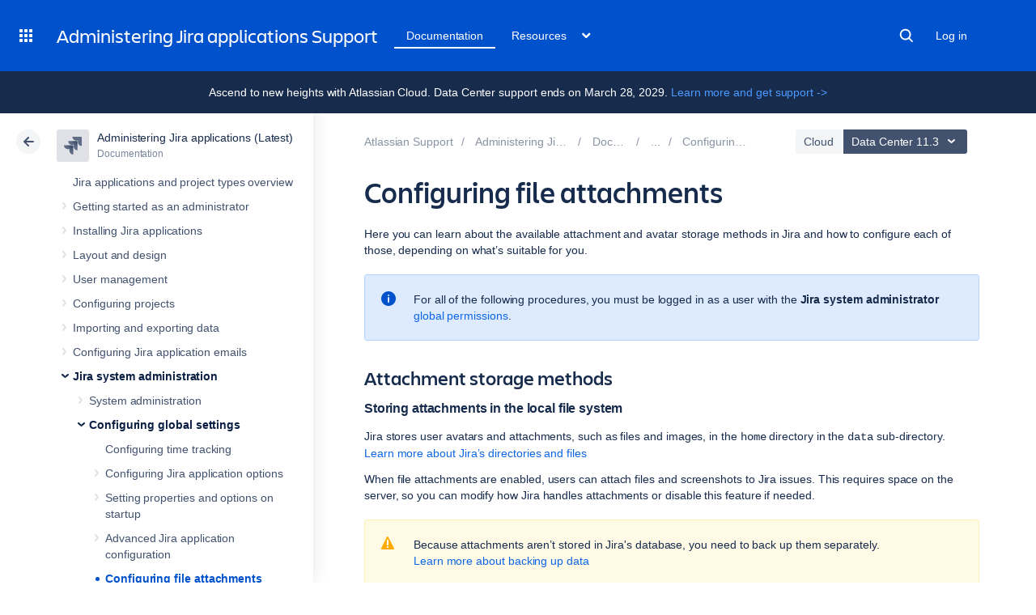

--- FILE ---
content_type: text/html;charset=utf-8
request_url: https://confluence.atlassian.com/adminjiraserver/configuring-file-attachments-938847851.html
body_size: 25830
content:



    










    
                                        


<!DOCTYPE html>
<html lang="en">
<head>
    

<meta charset="utf-8">
<meta http-equiv="X-UA-Compatible" content="IE=EDGE" />
<meta name="viewport" content="width=device-width, initial-scale=1" />
<meta name="cac-page-id" content="938847851" />
<meta name="cac-space-key" content="ADMINJIRASERVER" />
<meta name="cac-space-name" content="Administering Jira applications (Latest)" />
<meta name="cac-base-url" content="" />
<meta name="cac-user-token" id="atlassian-token"  content="c8e0759842f00a24e0e452240d5c126c7b4d75b4">
<meta name="google-site-verification" content="WJJ7tHb2VT43pW6XPfWrJWJecm-VO42XsG7KVG_Dp8E" />
<meta name="botify-site-verification" content="QTXNdNPv8pJZJylqnzCLil52hqXwHZRE" >










	<meta name="product-name" content="Administering Jira applications" />


			<meta name="product-version" content="11.3" />
	
			<meta name="page-type" content="documentation" />
	
<script class="SL_swap" id="transifex_live_js"></script>

	
	
	<script>
window.WRM=window.WRM||{};window.WRM._unparsedData=window.WRM._unparsedData||{};window.WRM._unparsedErrors=window.WRM._unparsedErrors||{};
WRM._unparsedData["com.atlassian.applinks.applinks-plugin:applinks-common-exported.entity-types"]="{\u0022singular\u0022:{\u0022refapp.charlie\u0022:\u0022Charlie\u0022,\u0022fecru.project\u0022:\u0022Crucible Project\u0022,\u0022fecru.repository\u0022:\u0022FishEye Repository\u0022,\u0022stash.project\u0022:\u0022Stash Project\u0022,\u0022generic.entity\u0022:\u0022Generic Project\u0022,\u0022confluence.space\u0022:\u0022Confluence Space\u0022,\u0022bamboo.project\u0022:\u0022Bamboo Project\u0022,\u0022jira.project\u0022:\u0022Jira Project\u0022},\u0022plural\u0022:{\u0022refapp.charlie\u0022:\u0022Charlies\u0022,\u0022fecru.project\u0022:\u0022Crucible Projects\u0022,\u0022fecru.repository\u0022:\u0022FishEye Repositories\u0022,\u0022stash.project\u0022:\u0022Stash Projects\u0022,\u0022generic.entity\u0022:\u0022Generic Projects\u0022,\u0022confluence.space\u0022:\u0022Confluence Spaces\u0022,\u0022bamboo.project\u0022:\u0022Bamboo Projects\u0022,\u0022jira.project\u0022:\u0022Jira Projects\u0022}}";
WRM._unparsedData["com.atlassian.plugins.atlassian-plugins-webresource-plugin:context-path.context-path"]="\u0022\u0022";
WRM._unparsedData["com.atlassian.applinks.applinks-plugin:applinks-common-exported.authentication-types"]="{\u0022com.atlassian.applinks.api.auth.types.BasicAuthenticationProvider\u0022:\u0022Basic Access\u0022,\u0022com.atlassian.applinks.api.auth.types.TrustedAppsAuthenticationProvider\u0022:\u0022Trusted Applications\u0022,\u0022com.atlassian.applinks.api.auth.types.CorsAuthenticationProvider\u0022:\u0022CORS\u0022,\u0022com.atlassian.applinks.api.auth.types.OAuthAuthenticationProvider\u0022:\u0022OAuth\u0022,\u0022com.atlassian.applinks.api.auth.types.TwoLeggedOAuthAuthenticationProvider\u0022:\u0022OAuth\u0022,\u0022com.atlassian.applinks.api.auth.types.TwoLeggedOAuthWithImpersonationAuthenticationProvider\u0022:\u0022OAuth\u0022,\u0022com.atlassian.applinks.api.auth.types.ThreeLeggedOAuth2AuthenticationProvider\u0022:\u0022OAuth 2.0\u0022}";
WRM._unparsedData["com.atlassian.applinks.applinks-plugin:applinks-common-exported.applinks-types"]="{\u0022crowd\u0022:\u0022Crowd\u0022,\u0022confluence\u0022:\u0022Confluence\u0022,\u0022fecru\u0022:\u0022FishEye / Crucible\u0022,\u0022stash\u0022:\u0022Stash\u0022,\u0022jiraMobile\u0022:\u0022Jira DC Mobile Application\u0022,\u0022jira\u0022:\u0022Jira\u0022,\u0022refapp\u0022:\u0022Reference Application\u0022,\u0022bamboo\u0022:\u0022Bamboo\u0022,\u0022confluenceMobile\u0022:\u0022Confluence DC Mobile Application\u0022,\u0022generic\u0022:\u0022Generic Application\u0022}";
WRM._unparsedData["com.atlassian.applinks.applinks-plugin:applinks-common-exported.applinks-help-paths"]="{\u0022entries\u0022:{\u0022applinks.docs.root\u0022:\u0022https://confluence.atlassian.com/display/APPLINKS-101/\u0022,\u0022applinks.docs.diagnostics.troubleshoot.sslunmatched\u0022:\u0022SSL+and+application+link+troubleshooting+guide\u0022,\u0022applinks.docs.diagnostics.troubleshoot.oauthsignatureinvalid\u0022:\u0022OAuth+troubleshooting+guide\u0022,\u0022applinks.docs.diagnostics.troubleshoot.oauthtimestamprefused\u0022:\u0022OAuth+troubleshooting+guide\u0022,\u0022applinks.docs.delete.entity.link\u0022:\u0022Create+links+between+projects\u0022,\u0022applinks.docs.adding.application.link\u0022:\u0022Link+Atlassian+applications+to+work+together\u0022,\u0022applinks.docs.administration.guide\u0022:\u0022Application+Links+Documentation\u0022,\u0022applinks.docs.oauth.security\u0022:\u0022OAuth+security+for+application+links\u0022,\u0022applinks.docs.troubleshoot.application.links\u0022:\u0022Troubleshoot+application+links\u0022,\u0022applinks.docs.diagnostics.troubleshoot.unknownerror\u0022:\u0022Network+and+connectivity+troubleshooting+guide\u0022,\u0022applinks.docs.configuring.auth.trusted.apps\u0022:\u0022Configuring+Trusted+Applications+authentication+for+an+application+link\u0022,\u0022applinks.docs.diagnostics.troubleshoot.authlevelunsupported\u0022:\u0022OAuth+troubleshooting+guide\u0022,\u0022applinks.docs.diagnostics.troubleshoot.ssluntrusted\u0022:\u0022SSL+and+application+link+troubleshooting+guide\u0022,\u0022applinks.docs.diagnostics.troubleshoot.unknownhost\u0022:\u0022Network+and+connectivity+troubleshooting+guide\u0022,\u0022applinks.docs.delete.application.link\u0022:\u0022Link+Atlassian+applications+to+work+together\u0022,\u0022applinks.docs.adding.project.link\u0022:\u0022Configuring+Project+links+across+Applications\u0022,\u0022applinks.docs.link.applications\u0022:\u0022Link+Atlassian+applications+to+work+together\u0022,\u0022applinks.docs.diagnostics.troubleshoot.oauthproblem\u0022:\u0022OAuth+troubleshooting+guide\u0022,\u0022applinks.docs.diagnostics.troubleshoot.migration\u0022:\u0022Update+application+links+to+use+OAuth\u0022,\u0022applinks.docs.relocate.application.link\u0022:\u0022Link+Atlassian+applications+to+work+together\u0022,\u0022applinks.docs.administering.entity.links\u0022:\u0022Create+links+between+projects\u0022,\u0022applinks.docs.upgrade.application.link\u0022:\u0022OAuth+security+for+application+links\u0022,\u0022applinks.docs.diagnostics.troubleshoot.connectionrefused\u0022:\u0022Network+and+connectivity+troubleshooting+guide\u0022,\u0022applinks.docs.configuring.auth.oauth\u0022:\u0022OAuth+security+for+application+links\u0022,\u0022applinks.docs.insufficient.remote.permission\u0022:\u0022OAuth+security+for+application+links\u0022,\u0022applinks.docs.configuring.application.link.auth\u0022:\u0022OAuth+security+for+application+links\u0022,\u0022applinks.docs.diagnostics\u0022:\u0022Application+links+diagnostics\u0022,\u0022applinks.docs.configured.authentication.types\u0022:\u0022OAuth+security+for+application+links\u0022,\u0022applinks.docs.adding.entity.link\u0022:\u0022Create+links+between+projects\u0022,\u0022applinks.docs.diagnostics.troubleshoot.unexpectedresponse\u0022:\u0022Network+and+connectivity+troubleshooting+guide\u0022,\u0022applinks.docs.configuring.auth.basic\u0022:\u0022Configuring+Basic+HTTP+Authentication+for+an+Application+Link\u0022,\u0022applinks.docs.diagnostics.troubleshoot.authlevelmismatch\u0022:\u0022OAuth+troubleshooting+guide\u0022}}";
if(window.WRM._dataArrived)window.WRM._dataArrived();</script>
<script src="/s/0fd6b2bf231f07641b886790a90893cc-CDN/sqczjj/9111/1hjr1ir/c77525b9ceea9a944bef5af02ade4fa9/_/download/contextbatch/js/_super/batch.js?locale=en-GB" data-wrm-key="_super" data-wrm-batch-type="context" data-initially-rendered></script>
<script src="/s/8bfff7d6311cd2410b3ef7599659c3ef-CDN/sqczjj/9111/1hjr1ir/9.12.11/_/download/batch/com.atlassian.auiplugin:split_aui.splitchunk.vendors--1d1867466a/com.atlassian.auiplugin:split_aui.splitchunk.vendors--1d1867466a.js?locale=en-GB" data-wrm-key="com.atlassian.auiplugin:split_aui.splitchunk.vendors--1d1867466a" data-wrm-batch-type="resource" data-initially-rendered></script>
<script src="/s/8bfff7d6311cd2410b3ef7599659c3ef-CDN/sqczjj/9111/1hjr1ir/9.12.11/_/download/batch/com.atlassian.auiplugin:split_aui.splitchunk.1d1867466a/com.atlassian.auiplugin:split_aui.splitchunk.1d1867466a.js?locale=en-GB" data-wrm-key="com.atlassian.auiplugin:split_aui.splitchunk.1d1867466a" data-wrm-batch-type="resource" data-initially-rendered></script>
<script src="/s/8bfff7d6311cd2410b3ef7599659c3ef-CDN/sqczjj/9111/1hjr1ir/9.12.11/_/download/batch/com.atlassian.auiplugin:split_aui.page.design-tokens-api/com.atlassian.auiplugin:split_aui.page.design-tokens-api.js?locale=en-GB" data-wrm-key="com.atlassian.auiplugin:split_aui.page.design-tokens-api" data-wrm-batch-type="resource" data-initially-rendered></script>
<script src="/s/d41d8cd98f00b204e9800998ecf8427e-CDN/sqczjj/9111/1hjr1ir/19.2.36/_/download/batch/confluence.extra.jira:amd-support/confluence.extra.jira:amd-support.js" data-wrm-key="confluence.extra.jira:amd-support" data-wrm-batch-type="resource" data-initially-rendered></script>
<script src="/s/d41d8cd98f00b204e9800998ecf8427e-CDN/sqczjj/9111/1hjr1ir/19.2.38/_/download/batch/com.atlassian.confluence.plugins.confluence-frontend:querystring/com.atlassian.confluence.plugins.confluence-frontend:querystring.js" data-wrm-key="com.atlassian.confluence.plugins.confluence-frontend:querystring" data-wrm-batch-type="resource" data-initially-rendered></script>
<script src="/s/d41d8cd98f00b204e9800998ecf8427e-CDN/sqczjj/9111/1hjr1ir/19.2.38/_/download/batch/com.atlassian.confluence.plugins.confluence-frontend:url/com.atlassian.confluence.plugins.confluence-frontend:url.js" data-wrm-key="com.atlassian.confluence.plugins.confluence-frontend:url" data-wrm-batch-type="resource" data-initially-rendered></script>
<script src="/s/d41d8cd98f00b204e9800998ecf8427e-CDN/sqczjj/9111/1hjr1ir/19.2.38/_/download/batch/com.atlassian.confluence.plugins.confluence-frontend:analytics-support/com.atlassian.confluence.plugins.confluence-frontend:analytics-support.js" data-wrm-key="com.atlassian.confluence.plugins.confluence-frontend:analytics-support" data-wrm-batch-type="resource" data-initially-rendered></script>
<script src="/s/d41d8cd98f00b204e9800998ecf8427e-CDN/sqczjj/9111/1hjr1ir/10.1.17/_/download/batch/com.atlassian.applinks.applinks-plugin:lodash-amd/com.atlassian.applinks.applinks-plugin:lodash-amd.js" data-wrm-key="com.atlassian.applinks.applinks-plugin:lodash-amd" data-wrm-batch-type="resource" data-initially-rendered></script>
<script src="/s/d41d8cd98f00b204e9800998ecf8427e-CDN/sqczjj/9111/1hjr1ir/10.1.17/_/download/batch/com.atlassian.applinks.applinks-plugin:applinks-lib/com.atlassian.applinks.applinks-plugin:applinks-lib.js" data-wrm-key="com.atlassian.applinks.applinks-plugin:applinks-lib" data-wrm-batch-type="resource" data-initially-rendered></script>
<script src="/s/8bfff7d6311cd2410b3ef7599659c3ef-CDN/sqczjj/9111/1hjr1ir/10.1.17/_/download/batch/com.atlassian.applinks.applinks-plugin:applinks-common-exported/com.atlassian.applinks.applinks-plugin:applinks-common-exported.js?locale=en-GB" data-wrm-key="com.atlassian.applinks.applinks-plugin:applinks-common-exported" data-wrm-batch-type="resource" data-initially-rendered></script>
<script src="/s/8bfff7d6311cd2410b3ef7599659c3ef-CDN/sqczjj/9111/1hjr1ir/9.12.11/_/download/batch/com.atlassian.auiplugin:split_aui.core/com.atlassian.auiplugin:split_aui.core.js?locale=en-GB" data-wrm-key="com.atlassian.auiplugin:split_aui.core" data-wrm-batch-type="resource" data-initially-rendered></script>
<script src="/s/8bfff7d6311cd2410b3ef7599659c3ef-CDN/sqczjj/9111/1hjr1ir/10.1.17/_/download/batch/com.atlassian.applinks.applinks-plugin:applinks-util-js/com.atlassian.applinks.applinks-plugin:applinks-util-js.js?locale=en-GB" data-wrm-key="com.atlassian.applinks.applinks-plugin:applinks-util-js" data-wrm-batch-type="resource" data-initially-rendered></script>
<script src="/s/8bfff7d6311cd2410b3ef7599659c3ef-CDN/sqczjj/9111/1hjr1ir/10.1.17/_/download/batch/com.atlassian.applinks.applinks-plugin:feature-oauth-dance/com.atlassian.applinks.applinks-plugin:feature-oauth-dance.js?locale=en-GB" data-wrm-key="com.atlassian.applinks.applinks-plugin:feature-oauth-dance" data-wrm-batch-type="resource" data-initially-rendered></script>
<script src="/s/d41d8cd98f00b204e9800998ecf8427e-CDN/sqczjj/9111/1hjr1ir/10.1.17/_/download/batch/com.atlassian.applinks.applinks-plugin:applinks-oauth-ui/com.atlassian.applinks.applinks-plugin:applinks-oauth-ui.js" data-wrm-key="com.atlassian.applinks.applinks-plugin:applinks-oauth-ui" data-wrm-batch-type="resource" data-initially-rendered></script>
<script src="/s/8bfff7d6311cd2410b3ef7599659c3ef-CDN/sqczjj/9111/1hjr1ir/19.2.36/_/download/batch/confluence.extra.jira:common/confluence.extra.jira:common.js?locale=en-GB" data-wrm-key="confluence.extra.jira:common" data-wrm-batch-type="resource" data-initially-rendered></script>
<script src="/s/d41d8cd98f00b204e9800998ecf8427e-CDN/sqczjj/9111/1hjr1ir/19.2.36/_/download/batch/confluence.extra.jira:jira-issues-view-mode-async-resource/confluence.extra.jira:jira-issues-view-mode-async-resource.js" data-wrm-key="confluence.extra.jira:jira-issues-view-mode-async-resource" data-wrm-batch-type="resource" data-initially-rendered></script>
<script src="/s/8bfff7d6311cd2410b3ef7599659c3ef-CDN/sqczjj/9111/1hjr1ir/9.12.11/_/download/batch/com.atlassian.auiplugin:split_aui.page.iconography/com.atlassian.auiplugin:split_aui.page.iconography.js?locale=en-GB" data-wrm-key="com.atlassian.auiplugin:split_aui.page.iconography" data-wrm-batch-type="resource" data-initially-rendered></script>
<script src="/s/8bfff7d6311cd2410b3ef7599659c3ef-CDN/sqczjj/9111/1hjr1ir/19.2.36/_/download/batch/confluence.extra.jira:jira-issues-view-mode-resources/confluence.extra.jira:jira-issues-view-mode-resources.js?locale=en-GB" data-wrm-key="confluence.extra.jira:jira-issues-view-mode-resources" data-wrm-batch-type="resource" data-initially-rendered></script>
<script src="/s/8bfff7d6311cd2410b3ef7599659c3ef-CDN/sqczjj/9111/1hjr1ir/19.2.36/_/download/batch/confluence.extra.jira:web-resources/confluence.extra.jira:web-resources.js?locale=en-GB" data-wrm-key="confluence.extra.jira:web-resources" data-wrm-batch-type="resource" data-initially-rendered></script>
<script src="/s/d41d8cd98f00b204e9800998ecf8427e-CDN/sqczjj/9111/1hjr1ir/2.23.9/_/download/batch/com.k15t.scroll.scroll-viewport:resource-editor-resource-omitter/com.k15t.scroll.scroll-viewport:resource-editor-resource-omitter.js" data-wrm-key="com.k15t.scroll.scroll-viewport:resource-editor-resource-omitter" data-wrm-batch-type="resource" data-initially-rendered></script>
<script src="/s/d41d8cd98f00b204e9800998ecf8427e-CDN/sqczjj/9111/1hjr1ir/2.23.9/_/download/batch/com.k15t.scroll.scroll-viewport:resource-quick-reload-manager-disabler/com.k15t.scroll.scroll-viewport:resource-quick-reload-manager-disabler.js" data-wrm-key="com.k15t.scroll.scroll-viewport:resource-quick-reload-manager-disabler" data-wrm-batch-type="resource" data-initially-rendered></script>

	<script>
window.WRM=window.WRM||{};window.WRM._unparsedData=window.WRM._unparsedData||{};window.WRM._unparsedErrors=window.WRM._unparsedErrors||{};
WRM._unparsedData["com.atlassian.applinks.applinks-plugin:applinks-common-exported.entity-types"]="{\u0022singular\u0022:{\u0022refapp.charlie\u0022:\u0022Charlie\u0022,\u0022fecru.project\u0022:\u0022Crucible Project\u0022,\u0022fecru.repository\u0022:\u0022FishEye Repository\u0022,\u0022stash.project\u0022:\u0022Stash Project\u0022,\u0022generic.entity\u0022:\u0022Generic Project\u0022,\u0022confluence.space\u0022:\u0022Confluence Space\u0022,\u0022bamboo.project\u0022:\u0022Bamboo Project\u0022,\u0022jira.project\u0022:\u0022Jira Project\u0022},\u0022plural\u0022:{\u0022refapp.charlie\u0022:\u0022Charlies\u0022,\u0022fecru.project\u0022:\u0022Crucible Projects\u0022,\u0022fecru.repository\u0022:\u0022FishEye Repositories\u0022,\u0022stash.project\u0022:\u0022Stash Projects\u0022,\u0022generic.entity\u0022:\u0022Generic Projects\u0022,\u0022confluence.space\u0022:\u0022Confluence Spaces\u0022,\u0022bamboo.project\u0022:\u0022Bamboo Projects\u0022,\u0022jira.project\u0022:\u0022Jira Projects\u0022}}";
WRM._unparsedData["com.atlassian.plugins.atlassian-plugins-webresource-plugin:context-path.context-path"]="\u0022\u0022";
WRM._unparsedData["com.atlassian.applinks.applinks-plugin:applinks-common-exported.authentication-types"]="{\u0022com.atlassian.applinks.api.auth.types.BasicAuthenticationProvider\u0022:\u0022Basic Access\u0022,\u0022com.atlassian.applinks.api.auth.types.TrustedAppsAuthenticationProvider\u0022:\u0022Trusted Applications\u0022,\u0022com.atlassian.applinks.api.auth.types.CorsAuthenticationProvider\u0022:\u0022CORS\u0022,\u0022com.atlassian.applinks.api.auth.types.OAuthAuthenticationProvider\u0022:\u0022OAuth\u0022,\u0022com.atlassian.applinks.api.auth.types.TwoLeggedOAuthAuthenticationProvider\u0022:\u0022OAuth\u0022,\u0022com.atlassian.applinks.api.auth.types.TwoLeggedOAuthWithImpersonationAuthenticationProvider\u0022:\u0022OAuth\u0022,\u0022com.atlassian.applinks.api.auth.types.ThreeLeggedOAuth2AuthenticationProvider\u0022:\u0022OAuth 2.0\u0022}";
WRM._unparsedData["com.atlassian.applinks.applinks-plugin:applinks-common-exported.applinks-types"]="{\u0022crowd\u0022:\u0022Crowd\u0022,\u0022confluence\u0022:\u0022Confluence\u0022,\u0022fecru\u0022:\u0022FishEye / Crucible\u0022,\u0022stash\u0022:\u0022Stash\u0022,\u0022jiraMobile\u0022:\u0022Jira DC Mobile Application\u0022,\u0022jira\u0022:\u0022Jira\u0022,\u0022refapp\u0022:\u0022Reference Application\u0022,\u0022bamboo\u0022:\u0022Bamboo\u0022,\u0022confluenceMobile\u0022:\u0022Confluence DC Mobile Application\u0022,\u0022generic\u0022:\u0022Generic Application\u0022}";
WRM._unparsedData["com.atlassian.applinks.applinks-plugin:applinks-common-exported.applinks-help-paths"]="{\u0022entries\u0022:{\u0022applinks.docs.root\u0022:\u0022https://confluence.atlassian.com/display/APPLINKS-101/\u0022,\u0022applinks.docs.diagnostics.troubleshoot.sslunmatched\u0022:\u0022SSL+and+application+link+troubleshooting+guide\u0022,\u0022applinks.docs.diagnostics.troubleshoot.oauthsignatureinvalid\u0022:\u0022OAuth+troubleshooting+guide\u0022,\u0022applinks.docs.diagnostics.troubleshoot.oauthtimestamprefused\u0022:\u0022OAuth+troubleshooting+guide\u0022,\u0022applinks.docs.delete.entity.link\u0022:\u0022Create+links+between+projects\u0022,\u0022applinks.docs.adding.application.link\u0022:\u0022Link+Atlassian+applications+to+work+together\u0022,\u0022applinks.docs.administration.guide\u0022:\u0022Application+Links+Documentation\u0022,\u0022applinks.docs.oauth.security\u0022:\u0022OAuth+security+for+application+links\u0022,\u0022applinks.docs.troubleshoot.application.links\u0022:\u0022Troubleshoot+application+links\u0022,\u0022applinks.docs.diagnostics.troubleshoot.unknownerror\u0022:\u0022Network+and+connectivity+troubleshooting+guide\u0022,\u0022applinks.docs.configuring.auth.trusted.apps\u0022:\u0022Configuring+Trusted+Applications+authentication+for+an+application+link\u0022,\u0022applinks.docs.diagnostics.troubleshoot.authlevelunsupported\u0022:\u0022OAuth+troubleshooting+guide\u0022,\u0022applinks.docs.diagnostics.troubleshoot.ssluntrusted\u0022:\u0022SSL+and+application+link+troubleshooting+guide\u0022,\u0022applinks.docs.diagnostics.troubleshoot.unknownhost\u0022:\u0022Network+and+connectivity+troubleshooting+guide\u0022,\u0022applinks.docs.delete.application.link\u0022:\u0022Link+Atlassian+applications+to+work+together\u0022,\u0022applinks.docs.adding.project.link\u0022:\u0022Configuring+Project+links+across+Applications\u0022,\u0022applinks.docs.link.applications\u0022:\u0022Link+Atlassian+applications+to+work+together\u0022,\u0022applinks.docs.diagnostics.troubleshoot.oauthproblem\u0022:\u0022OAuth+troubleshooting+guide\u0022,\u0022applinks.docs.diagnostics.troubleshoot.migration\u0022:\u0022Update+application+links+to+use+OAuth\u0022,\u0022applinks.docs.relocate.application.link\u0022:\u0022Link+Atlassian+applications+to+work+together\u0022,\u0022applinks.docs.administering.entity.links\u0022:\u0022Create+links+between+projects\u0022,\u0022applinks.docs.upgrade.application.link\u0022:\u0022OAuth+security+for+application+links\u0022,\u0022applinks.docs.diagnostics.troubleshoot.connectionrefused\u0022:\u0022Network+and+connectivity+troubleshooting+guide\u0022,\u0022applinks.docs.configuring.auth.oauth\u0022:\u0022OAuth+security+for+application+links\u0022,\u0022applinks.docs.insufficient.remote.permission\u0022:\u0022OAuth+security+for+application+links\u0022,\u0022applinks.docs.configuring.application.link.auth\u0022:\u0022OAuth+security+for+application+links\u0022,\u0022applinks.docs.diagnostics\u0022:\u0022Application+links+diagnostics\u0022,\u0022applinks.docs.configured.authentication.types\u0022:\u0022OAuth+security+for+application+links\u0022,\u0022applinks.docs.adding.entity.link\u0022:\u0022Create+links+between+projects\u0022,\u0022applinks.docs.diagnostics.troubleshoot.unexpectedresponse\u0022:\u0022Network+and+connectivity+troubleshooting+guide\u0022,\u0022applinks.docs.configuring.auth.basic\u0022:\u0022Configuring+Basic+HTTP+Authentication+for+an+Application+Link\u0022,\u0022applinks.docs.diagnostics.troubleshoot.authlevelmismatch\u0022:\u0022OAuth+troubleshooting+guide\u0022}}";
if(window.WRM._dataArrived)window.WRM._dataArrived();</script>
<link rel="stylesheet" href="/s/50fb2b273d66b008c94e8768ddf78d00-CDN/sqczjj/9111/1hjr1ir/c77525b9ceea9a944bef5af02ade4fa9/_/download/contextbatch/css/_super/batch.css" data-wrm-key="_super" data-wrm-batch-type="context" media="all">
<link rel="stylesheet" href="/s/d41d8cd98f00b204e9800998ecf8427e-CDN/sqczjj/9111/1hjr1ir/19.2.36/_/download/batch/confluence.extra.jira:common/confluence.extra.jira:common.css" data-wrm-key="confluence.extra.jira:common" data-wrm-batch-type="resource" media="all">
<link rel="stylesheet" href="/s/sqczjj/9111/1hjr1ir/29/_/styles/custom.css" media="all">

	
	

    <meta name="cac-page-title" content="Configuring file attachments | Administering Jira applications Data Center 11.3 | Atlassian Documentation" />
    <title>Configuring file attachments | Administering Jira applications Data Center 11.3 | Atlassian Documentation</title>

    <!-- Use light theme for all pages -->
    <script type="text/javascript">
        window.AJS.DesignTokens.setGlobalTheme({ colorMode: 'light' });
    </script>

    <script src='https://js.sentry-cdn.com/957cf26503db497eb94e931e6df0455d.min.js' crossorigin="anonymous"></script>

    <!-- OneTrust Production -->
            <script 
        src="https://atl-onetrust-wrapper.atlassian.com/assets/atl-onetrust-wrapper.min.js"
        type="text/javascript"
        data-domain="01964ae4-b651-73e5-a33c-45351e680986"
        data-test="false"
        data-geofence="false"
        data-sync="false"
        ></script>
    
    <script type="text/javascript">
        var loadExternalJS = function(url, location, callback) {
            var scriptTag = document.createElement('script');
            scriptTag.src = url;
            scriptTag.type = 'text/javascript';

            // bind the event to the callback function
            scriptTag.onreadystatechange = callback;
            scriptTag.onload = callback;
            location.appendChild(scriptTag);
        }
    </script>

    <script>
        function initializeATLAnalytics() {
            if (typeof ace !== 'undefined') {
        	      console.log('Initializing ATL analytics')
                ace.analytics.Initializer.initWithPageAnalytics('9nfqb81km3');
            }
        }
    </script>

    <script type="text/plain" class="optanon-category-2">
        loadExternalJS("https://atl-global.atlassian.com/js/atl-global.min.js", document.body, initializeATLAnalytics);
    </script>

    <script>
        
        window.cacProductMetadata = JSON.parse("[{\"productName\":\"Jira Software\",\"cloudSpace\":\"JIRASOFTWARECLOUD\",\"cloudBanner\":\"\",\"kbCloudSpace\":\"JIRAKB\",\"gsgCloudSpace\":\"GSWJSW\",\"kbServerSpace\":\"JIRAKB\",\"gsgServerSpace\":\"\",\"supportServerUrl\":\"https:\/\/support.atlassian.com\/jirasoftware\/\",\"supportCloudUrl\":\"https:\/\/support.atlassian.com\/jirasoftware-cloud\/\",\"marketplaceServerUrl\":\"https:\/\/marketplace.atlassian.com\/search?hosting=server&product=jira\",\"marketplaceCloudUrl\":\"https:\/\/marketplace.atlassian.com\/search?hosting=cloud&product=jira\",\"feedbackServerUrl\":\"https:\/\/jira.atlassian.com\/secure\/Dashboard.jspa\",\"feedbackCloudUrl\":\"https:\/\/jira.atlassian.com\/secure\/Dashboard.jspa\",\"licensingUrl\":\"https:\/\/www.atlassian.com\/licensing\/jira-software\",\"communityUrl\":\"https:\/\/community.atlassian.com\/t5\/JIRA-Software\/ct-p\/jira-software\",\"searchScope\":\"jirasoftwareallversions\",\"titleSuffix\":\"| Jira | Atlassian documentation\",\"serverVersions\":[{\"spaceId\":\"JIRASOFTWARESERVER\",\"banner\":\"Ascend to new heights with Atlassian Cloud. Data Center support ends on March 28, 2029.\\n<a href=\\\"https:\/\/www.atlassian.com\/migration\\\">Learn more and get support -><\/a>\",\"number\":\"11.3\",\"showInList\":true},{\"spaceId\":\"JIRASOFTWARESERVER112\",\"banner\":\"Ascend to new heights with Atlassian Cloud. Data Center support ends on March 28, 2029.\\n<a href=\\\"https:\/\/www.atlassian.com\/migration\\\">Learn more and get support -><\/a>\",\"number\":\"11.2\",\"showInList\":true},{\"spaceId\":\"JIRASOFTWARESERVER111\",\"banner\":\"Ascend to new heights with Atlassian Cloud. Data Center support ends on March 28, 2029.\\n<a href=\\\"https:\/\/www.atlassian.com\/migration\\\">Learn more and get support -><\/a>\",\"number\":\"11.1\",\"showInList\":true},{\"spaceId\":\"JIRASOFTWARESERVER110\",\"banner\":\"Ascend to new heights with Atlassian Cloud. Data Center support ends on March 28, 2029.\\n<a href=\\\"https:\/\/www.atlassian.com\/migration\\\">Learn more and get support -><\/a>\",\"number\":\"11.0\",\"showInList\":true},{\"spaceId\":\"JIRASOFTWARESERVER107\",\"banner\":\"Ascend to new heights with Atlassian Cloud. Data Center support ends on March 28, 2029.\\n<a href=\\\"https:\/\/www.atlassian.com\/migration\\\">Learn more and get support -><\/a>\",\"number\":\"10.7\",\"showInList\":true},{\"spaceId\":\"JIRASOFTWARESERVER106\",\"banner\":\"Ascend to new heights with Atlassian Cloud. Data Center support ends on March 28, 2029.\\n<a href=\\\"https:\/\/www.atlassian.com\/migration\\\">Learn more and get support -><\/a>\",\"number\":\"10.6\",\"showInList\":true},{\"spaceId\":\"JIRASOFTWARESERVER105\",\"banner\":\"Ascend to new heights with Atlassian Cloud. Data Center support ends on March 28, 2029.\\n<a href=\\\"https:\/\/www.atlassian.com\/migration\\\">Learn more and get support -><\/a>\",\"number\":\"10.5\",\"showInList\":true},{\"spaceId\":\"JIRASOFTWARESERVER104\",\"banner\":\"Ascend to new heights with Atlassian Cloud. Data Center support ends on March 28, 2029.\\n<a href=\\\"https:\/\/www.atlassian.com\/migration\\\">Learn more and get support -><\/a>\",\"number\":\"10.4\",\"showInList\":true},{\"spaceId\":\"JIRASOFTWARESERVER103\",\"banner\":\"Ascend to new heights with Atlassian Cloud. Data Center support ends on March 28, 2029.\\n<a href=\\\"https:\/\/www.atlassian.com\/migration\\\">Learn more and get support -><\/a>\",\"number\":\"10.3\",\"showInList\":true},{\"spaceId\":\"JIRASOFTWARESERVER102\",\"banner\":\"Ascend to new heights with Atlassian Cloud. Data Center support ends on March 28, 2029.\\n<a href=\\\"https:\/\/www.atlassian.com\/migration\\\">Learn more and get support -><\/a>\",\"number\":\"10.2\",\"showInList\":true},{\"spaceId\":\"JIRASOFTWARESERVER101\",\"banner\":\"Ascend to new heights with Atlassian Cloud. Data Center support ends on March 28, 2029.\\n<a href=\\\"https:\/\/www.atlassian.com\/migration\\\">Learn more and get support -><\/a>\",\"number\":\"10.1\",\"showInList\":true},{\"spaceId\":\"JIRASOFTWARESERVER100\",\"banner\":\"Ascend to new heights with Atlassian Cloud. Data Center support ends on March 28, 2029.\\n<a href=\\\"https:\/\/www.atlassian.com\/migration\\\">Learn more and get support -><\/a>\",\"number\":\"10.0\",\"showInList\":true},{\"spaceId\":\"JIRASOFTWARESERVER0917\",\"banner\":\"Ascend to new heights with Atlassian Cloud. Data Center support ends on March 28, 2029.\\n<a href=\\\"https:\/\/www.atlassian.com\/migration\\\">Learn more and get support -><\/a>\",\"number\":\"9.17\",\"showInList\":true},{\"spaceId\":\"JIRASOFTWARESERVER0916\",\"banner\":\"Ascend to new heights with Atlassian Cloud. Data Center support ends on March 28, 2029.\\n<a href=\\\"https:\/\/www.atlassian.com\/migration\\\">Learn more and get support -><\/a>\",\"number\":\"9.16\",\"showInList\":true},{\"spaceId\":\"JIRASOFTWARESERVER0915\",\"banner\":\"Ascend to new heights with Atlassian Cloud. Data Center support ends on March 28, 2029.\\n<a href=\\\"https:\/\/www.atlassian.com\/migration\\\">Learn more and get support -><\/a>\",\"number\":\"9.15\",\"showInList\":true},{\"spaceId\":\"JIRASOFTWARESERVER0914\",\"banner\":\"Ascend to new heights with Atlassian Cloud. Data Center support ends on March 28, 2029.\\n<a href=\\\"https:\/\/www.atlassian.com\/migration\\\">Learn more and get support -><\/a>\",\"number\":\"9.14\",\"showInList\":true},{\"spaceId\":\"JIRASOFTWARESERVER0913\",\"banner\":\"Ascend to new heights with Atlassian Cloud. Data Center support ends on March 28, 2029.\\n<a href=\\\"https:\/\/www.atlassian.com\/migration\\\">Learn more and get support -><\/a>\",\"number\":\"9.13\",\"showInList\":true},{\"spaceId\":\"JIRASOFTWARESERVER0912\",\"banner\":\"Ascend to new heights with Atlassian Cloud. Data Center support ends on March 28, 2029.\\n<a href=\\\"https:\/\/www.atlassian.com\/migration\\\">Learn more and get support -><\/a>\",\"number\":\"9.12\",\"showInList\":true},{\"spaceId\":\"JIRASOFTWARESERVER0911\",\"banner\":\"\",\"number\":\"9.11\",\"showInList\":false},{\"spaceId\":\"JIRASOFTWARESERVER0910\",\"banner\":\"\",\"number\":\"9.10\",\"showInList\":false}]},{\"productName\":\"Jira Service Management\",\"cloudSpace\":\"SERVICEDESKCLOUD\",\"cloudBanner\":\"\",\"kbCloudSpace\":\"\",\"gsgCloudSpace\":\"GSWJSD\",\"kbServerSpace\":\"\",\"gsgServerSpace\":\"\",\"supportServerUrl\":\"https:\/\/support.atlassian.com\/jira-service-management-server\/\",\"supportCloudUrl\":\"https:\/\/support.atlassian.com\/jira-service-management-cloud\/\",\"marketplaceServerUrl\":\"https:\/\/marketplace.atlassian.com\/search?hosting=server&product=jira-service-management\",\"marketplaceCloudUrl\":\"https:\/\/marketplace.atlassian.com\/search?hosting=cloud&product=jira-service-management\",\"feedbackServerUrl\":\"https:\/\/jira.atlassian.com\/secure\/Dashboard.jspa\",\"feedbackCloudUrl\":\"https:\/\/jira.atlassian.com\/secure\/Dashboard.jspa\",\"licensingUrl\":\"https:\/\/www.atlassian.com\/licensing\/jira-service-management#server-license\",\"communityUrl\":\"https:\/\/community.atlassian.com\/t5\/Jira-Service-Management\/ct-p\/jira-service-desk\",\"searchScope\":\"jiraservicedeskallversions\",\"titleSuffix\":\"| Service Desk Data Center and Server | Atlassian documentation\",\"serverVersions\":[{\"spaceId\":\"SERVICEDESKSERVER\",\"banner\":\"Ascend to new heights with Atlassian Cloud. Data Center support ends on March 28, 2029.\\n<a href=\\\"https:\/\/www.atlassian.com\/migration\\\">Learn more and get support -><\/a>\",\"number\":\"11.3\",\"showInList\":true},{\"spaceId\":\"SERVICEMANAGEMENTSERVER112\",\"banner\":\"Ascend to new heights with Atlassian Cloud. Data Center support ends on March 28, 2029.\\n<a href=\\\"https:\/\/www.atlassian.com\/migration\\\">Learn more and get support -><\/a>\",\"number\":\"11.2\",\"showInList\":true},{\"spaceId\":\"SERVICEMANAGEMENTSERVER111\",\"banner\":\"Ascend to new heights with Atlassian Cloud. Data Center support ends on March 28, 2029.\\n<a href=\\\"https:\/\/www.atlassian.com\/migration\\\">Learn more and get support -><\/a>\",\"number\":\"11.1\",\"showInList\":true},{\"spaceId\":\"SERVICEMANAGEMENTSERVER110\",\"banner\":\"Ascend to new heights with Atlassian Cloud. Data Center support ends on March 28, 2029.\\n<a href=\\\"https:\/\/www.atlassian.com\/migration\\\">Learn more and get support -><\/a>\",\"number\":\"11.0\",\"showInList\":true},{\"spaceId\":\"SERVICEMANAGEMENTSERVER107\",\"banner\":\"Ascend to new heights with Atlassian Cloud. Data Center support ends on March 28, 2029.\\n<a href=\\\"https:\/\/www.atlassian.com\/migration\\\">Learn more and get support -><\/a>\",\"number\":\"10.7\",\"showInList\":true},{\"spaceId\":\"SERVICEMANAGEMENTSERVER106\",\"banner\":\"Ascend to new heights with Atlassian Cloud. Data Center support ends on March 28, 2029.\\n<a href=\\\"https:\/\/www.atlassian.com\/migration\\\">Learn more and get support -><\/a>\",\"number\":\"10.6\",\"showInList\":true},{\"spaceId\":\"SERVICEMANAGEMENTSERVER105\",\"banner\":\"Ascend to new heights with Atlassian Cloud. Data Center support ends on March 28, 2029.\\n<a href=\\\"https:\/\/www.atlassian.com\/migration\\\">Learn more and get support -><\/a>\",\"number\":\"10.5\",\"showInList\":true},{\"spaceId\":\"SERVICEMANAGEMENTSERVER104\",\"banner\":\"Ascend to new heights with Atlassian Cloud. Data Center support ends on March 28, 2029.\\n<a href=\\\"https:\/\/www.atlassian.com\/migration\\\">Learn more and get support -><\/a>\",\"number\":\"10.4\",\"showInList\":true},{\"spaceId\":\"SERVICEMANAGEMENTSERVER103\",\"banner\":\"Ascend to new heights with Atlassian Cloud. Data Center support ends on March 28, 2029.\\n<a href=\\\"https:\/\/www.atlassian.com\/migration\\\">Learn more and get support -><\/a>\",\"number\":\"10.3\",\"showInList\":true},{\"spaceId\":\"SERVICEMANAGEMENTSERVER102\",\"banner\":\"Ascend to new heights with Atlassian Cloud. Data Center support ends on March 28, 2029.\\n<a href=\\\"https:\/\/www.atlassian.com\/migration\\\">Learn more and get support -><\/a>\",\"number\":\"10.2\",\"showInList\":true},{\"spaceId\":\"SERVICEMANAGEMENTSERVER101\",\"banner\":\"Ascend to new heights with Atlassian Cloud. Data Center support ends on March 28, 2029.\\n<a href=\\\"https:\/\/www.atlassian.com\/migration\\\">Learn more and get support -><\/a>\",\"number\":\"10.1\",\"showInList\":true},{\"spaceId\":\"SERVICEMANAGEMENTSERVER100\",\"banner\":\"Ascend to new heights with Atlassian Cloud. Data Center support ends on March 28, 2029.\\n<a href=\\\"https:\/\/www.atlassian.com\/migration\\\">Learn more and get support -><\/a>\",\"number\":\"10.0\",\"showInList\":true},{\"spaceId\":\"SERVICEMANAGEMENTSERVER0517\",\"banner\":\"Ascend to new heights with Atlassian Cloud. Data Center support ends on March 28, 2029.\\n<a href=\\\"https:\/\/www.atlassian.com\/migration\\\">Learn more and get support -><\/a>\",\"number\":\"5.17\",\"showInList\":true},{\"spaceId\":\"SERVICEMANAGEMENTSERVER0516\",\"banner\":\"Ascend to new heights with Atlassian Cloud. Data Center support ends on March 28, 2029.\\n<a href=\\\"https:\/\/www.atlassian.com\/migration\\\">Learn more and get support -><\/a>\",\"number\":\"5.16\",\"showInList\":true},{\"spaceId\":\"SERVICEMANAGEMENTSERVER0515\",\"banner\":\"Ascend to new heights with Atlassian Cloud. Data Center support ends on March 28, 2029.\\n<a href=\\\"https:\/\/www.atlassian.com\/migration\\\">Learn more and get support -><\/a>\",\"number\":\"5.15\",\"showInList\":true},{\"spaceId\":\"SERVICEMANAGEMENTSERVER0514\",\"banner\":\"Ascend to new heights with Atlassian Cloud. Data Center support ends on March 28, 2029.\\n<a href=\\\"https:\/\/www.atlassian.com\/migration\\\">Learn more and get support -><\/a>\",\"number\":\"5.14\",\"showInList\":true},{\"spaceId\":\"SERVICEMANAGEMENTSERVER0513\",\"banner\":\"Ascend to new heights with Atlassian Cloud. Data Center support ends on March 28, 2029.\\n<a href=\\\"https:\/\/www.atlassian.com\/migration\\\">Learn more and get support -><\/a>\",\"number\":\"5.13\",\"showInList\":true},{\"spaceId\":\"SERVICEMANAGEMENTSERVER0512\",\"banner\":\"\",\"number\":\"5.12\",\"showInList\":false},{\"spaceId\":\"SERVICEMANAGEMENTSERVER0511\",\"banner\":\"\",\"number\":\"5.11\",\"showInList\":false},{\"spaceId\":\"SERVICEMANAGEMENTSERVER0510\",\"banner\":\"\",\"number\":\"5.10\",\"showInList\":false}]},{\"productName\":\"Jira Core\",\"cloudSpace\":\"\",\"cloudBanner\":\"\",\"kbCloudSpace\":\"\",\"gsgCloudSpace\":\"GSWJC\",\"kbServerSpace\":\"\",\"gsgServerSpace\":\"\",\"supportServerUrl\":\"https:\/\/support.atlassian.com\/jiracore\/\",\"supportCloudUrl\":\"https:\/\/support.atlassian.com\/jiracore-cloud\/\",\"marketplaceServerUrl\":\"https:\/\/marketplace.atlassian.com\/search?hosting=server&product=jira\",\"marketplaceCloudUrl\":\"https:\/\/marketplace.atlassian.com\/search?hosting=cloud&product=jira\",\"feedbackServerUrl\":\"https:\/\/jira.atlassian.com\/secure\/Dashboard.jspa\",\"feedbackCloudUrl\":\"https:\/\/jira.atlassian.com\/secure\/Dashboard.jspa\",\"licensingUrl\":\"https:\/\/www.atlassian.com\/licensing\/jira-core\",\"communityUrl\":\"https:\/\/community.atlassian.com\/t5\/JIRA-Core\/ct-p\/jira-core\",\"searchScope\":\"jiracoreallversions\",\"titleSuffix\":\"| Jira Data Center and Server | Atlassian documentation\",\"serverVersions\":[{\"spaceId\":\"JIRACORESERVER\",\"banner\":\"Ascend to new heights with Atlassian Cloud. Data Center support ends on March 28, 2029.\\n<a href=\\\"https:\/\/www.atlassian.com\/migration\\\">Learn more and get support -><\/a>\",\"number\":\"9.12\",\"showInList\":true},{\"spaceId\":\"JIRACORESERVER0911\",\"banner\":\"Ascend to new heights with Atlassian Cloud. Data Center support ends on March 28, 2029.\\n<a href=\\\"https:\/\/www.atlassian.com\/migration\\\">Learn more and get support -><\/a>\",\"number\":\"9.11\",\"showInList\":true},{\"spaceId\":\"JIRACORESERVER0910\",\"banner\":\"Ascend to new heights with Atlassian Cloud. Data Center support ends on March 28, 2029.\\n<a href=\\\"https:\/\/www.atlassian.com\/migration\\\">Learn more and get support -><\/a>\",\"number\":\"9.10\",\"showInList\":true},{\"spaceId\":\"JIRACORESERVER0909\",\"banner\":\"Ascend to new heights with Atlassian Cloud. Data Center support ends on March 28, 2029.\\n<a href=\\\"https:\/\/www.atlassian.com\/migration\\\">Learn more and get support -><\/a>\",\"number\":\"9.9\",\"showInList\":true},{\"spaceId\":\"JIRACORESERVER0908\",\"banner\":\"Ascend to new heights with Atlassian Cloud. Data Center support ends on March 28, 2029.\\n<a href=\\\"https:\/\/www.atlassian.com\/migration\\\">Learn more and get support -><\/a>\",\"number\":\"9.8\",\"showInList\":true},{\"spaceId\":\"JIRACORESERVER0907\",\"banner\":\"Ascend to new heights with Atlassian Cloud. Data Center support ends on March 28, 2029.\\n<a href=\\\"https:\/\/www.atlassian.com\/migration\\\">Learn more and get support -><\/a>\",\"number\":\"9.7\",\"showInList\":true},{\"spaceId\":\"JIRACORESERVER0906\",\"banner\":\"Ascend to new heights with Atlassian Cloud. Data Center support ends on March 28, 2029.\\n<a href=\\\"https:\/\/www.atlassian.com\/migration\\\">Learn more and get support -><\/a>\",\"number\":\"9.6\",\"showInList\":true},{\"spaceId\":\"JIRACORESERVER0905\",\"banner\":\"Ascend to new heights with Atlassian Cloud. Data Center support ends on March 28, 2029.\\n<a href=\\\"https:\/\/www.atlassian.com\/migration\\\">Learn more and get support -><\/a>\",\"number\":\"9.5\",\"showInList\":true},{\"spaceId\":\"JIRACORESERVER0904\",\"banner\":\"Ascend to new heights with Atlassian Cloud. Data Center support ends on March 28, 2029.\\n<a href=\\\"https:\/\/www.atlassian.com\/migration\\\">Learn more and get support -><\/a>\",\"number\":\"9.4\",\"showInList\":true},{\"spaceId\":\"JIRACORESERVER0903\",\"banner\":\"Ascend to new heights with Atlassian Cloud. Data Center support ends on March 28, 2029.\\n<a href=\\\"https:\/\/www.atlassian.com\/migration\\\">Learn more and get support -><\/a>\",\"number\":\"9.3\",\"showInList\":true},{\"spaceId\":\"JIRACORESERVER0902\",\"banner\":\"Ascend to new heights with Atlassian Cloud. Data Center support ends on March 28, 2029.\\n<a href=\\\"https:\/\/www.atlassian.com\/migration\\\">Learn more and get support -><\/a>\",\"number\":\"9.2\",\"showInList\":true},{\"spaceId\":\"JIRACORESERVER0901\",\"banner\":\"Ascend to new heights with Atlassian Cloud. Data Center support ends on March 28, 2029.\\n<a href=\\\"https:\/\/www.atlassian.com\/migration\\\">Learn more and get support -><\/a>\",\"number\":\"9.1\",\"showInList\":true},{\"spaceId\":\"JIRACORESERVER090\",\"banner\":\"Ascend to new heights with Atlassian Cloud. Data Center support ends on March 28, 2029.\\n<a href=\\\"https:\/\/www.atlassian.com\/migration\\\">Learn more and get support -><\/a>\",\"number\":\"9.0\",\"showInList\":true},{\"spaceId\":\"JIRACORESERVER822\",\"banner\":\"Ascend to new heights with Atlassian Cloud. Data Center support ends on March 28, 2029.\\n<a href=\\\"https:\/\/www.atlassian.com\/migration\\\">Learn more and get support -><\/a>\",\"number\":\"8.22\",\"showInList\":true},{\"spaceId\":\"JIRACORESERVER0821\",\"banner\":\"Ascend to new heights with Atlassian Cloud. Data Center support ends on March 28, 2029.\\n<a href=\\\"https:\/\/www.atlassian.com\/migration\\\">Learn more and get support -><\/a>\",\"number\":\"8.21\",\"showInList\":true},{\"spaceId\":\"JIRACORESERVER0820\",\"banner\":\"Ascend to new heights with Atlassian Cloud. Data Center support ends on March 28, 2029.\\n<a href=\\\"https:\/\/www.atlassian.com\/migration\\\">Learn more and get support -><\/a>\",\"number\":\"8.20\",\"showInList\":true}]},{\"productName\":\"Confluence\",\"cloudSpace\":\"ConfCloud\",\"cloudBanner\":\"\",\"kbCloudSpace\":\"CONFKB\",\"gsgCloudSpace\":\"GSWCC\",\"kbServerSpace\":\"CONFKB\",\"gsgServerSpace\":\"\",\"supportServerUrl\":\"https:\/\/support.atlassian.com\/confluence\/\",\"supportCloudUrl\":\"https:\/\/support.atlassian.com\/confluence-cloud\/\",\"marketplaceServerUrl\":\"https:\/\/marketplace.atlassian.com\/search?hosting=server&product=confluence\",\"marketplaceCloudUrl\":\"https:\/\/marketplace.atlassian.com\/search?hosting=cloud&product=confluence\",\"feedbackServerUrl\":\"https:\/\/jira.atlassian.com\/secure\/Dashboard.jspa\",\"feedbackCloudUrl\":\"https:\/\/jira.atlassian.com\/secure\/Dashboard.jspa\",\"licensingUrl\":\"https:\/\/www.atlassian.com\/licensing\/confluence\",\"communityUrl\":\"https:\/\/community.atlassian.com\/t5\/Confluence\/ct-p\/confluence\",\"searchScope\":\"confluenceallversions\",\"titleSuffix\":\"| Confluence | Atlassian documentation\",\"serverVersions\":[{\"spaceId\":\"DOC\",\"banner\":\"Ascend to new heights with Atlassian Cloud. Data Center support ends on March 28, 2029.\\n<a href=\\\"https:\/\/www.atlassian.com\/migration\\\">Learn more and get support -><\/a>\",\"number\":\"10.2\",\"showInList\":true},{\"spaceId\":\"CONF101\",\"banner\":\"Ascend to new heights with Atlassian Cloud. Data Center support ends on March 28, 2029.\\n<a href=\\\"https:\/\/www.atlassian.com\/migration\\\">Learn more and get support -><\/a>\",\"number\":\"10.1\",\"showInList\":true},{\"spaceId\":\"CONF100\",\"banner\":\"Ascend to new heights with Atlassian Cloud. Data Center support ends on March 28, 2029.\\n<a href=\\\"https:\/\/www.atlassian.com\/migration\\\">Learn more and get support -><\/a>\",\"number\":\"10.0\",\"showInList\":true},{\"spaceId\":\"CONF95\",\"banner\":\"Ascend to new heights with Atlassian Cloud. Data Center support ends on March 28, 2029.\\n<a href=\\\"https:\/\/www.atlassian.com\/migration\\\">Learn more and get support -><\/a>\",\"number\":\"9.5\",\"showInList\":true},{\"spaceId\":\"CONF94\",\"banner\":\"Ascend to new heights with Atlassian Cloud. Data Center support ends on March 28, 2029.\\n<a href=\\\"https:\/\/www.atlassian.com\/migration\\\">Learn more and get support -><\/a>\",\"number\":\"9.4\",\"showInList\":true},{\"spaceId\":\"CONF93\",\"banner\":\"Ascend to new heights with Atlassian Cloud. Data Center support ends on March 28, 2029.\\n<a href=\\\"https:\/\/www.atlassian.com\/migration\\\">Learn more and get support -><\/a>\",\"number\":\"9.3\",\"showInList\":true},{\"spaceId\":\"CONF92\",\"banner\":\"Ascend to new heights with Atlassian Cloud. Data Center support ends on March 28, 2029.\\n<a href=\\\"https:\/\/www.atlassian.com\/migration\\\">Learn more and get support -><\/a>\",\"number\":\"9.2\",\"showInList\":true},{\"spaceId\":\"CONF91\",\"banner\":\"Ascend to new heights with Atlassian Cloud. Data Center support ends on March 28, 2029.\\n<a href=\\\"https:\/\/www.atlassian.com\/migration\\\">Learn more and get support -><\/a>\",\"number\":\"9.1\",\"showInList\":true},{\"spaceId\":\"CONF90\",\"banner\":\"Ascend to new heights with Atlassian Cloud. Data Center support ends on March 28, 2029.\\n<a href=\\\"https:\/\/www.atlassian.com\/migration\\\">Learn more and get support -><\/a>\",\"number\":\"9.0\",\"showInList\":true},{\"spaceId\":\"CONF89\",\"banner\":\"Ascend to new heights with Atlassian Cloud. Data Center support ends on March 28, 2029.\\n<a href=\\\"https:\/\/www.atlassian.com\/migration\\\">Learn more and get support -><\/a>\",\"number\":\"8.9\",\"showInList\":true},{\"spaceId\":\"CONF88\",\"banner\":\"Ascend to new heights with Atlassian Cloud. Data Center support ends on March 28, 2029.\\n<a href=\\\"https:\/\/www.atlassian.com\/migration\\\">Learn more and get support -><\/a>\",\"number\":\"8.8\",\"showInList\":true},{\"spaceId\":\"CONF87\",\"banner\":\"Ascend to new heights with Atlassian Cloud. Data Center support ends on March 28, 2029.\\n<a href=\\\"https:\/\/www.atlassian.com\/migration\\\">Learn more and get support -><\/a>\",\"number\":\"8.7\",\"showInList\":true},{\"spaceId\":\"CONF86\",\"banner\":\"Ascend to new heights with Atlassian Cloud. Data Center support ends on March 28, 2029.\\n<a href=\\\"https:\/\/www.atlassian.com\/migration\\\">Learn more and get support -><\/a>\",\"number\":\"8.6\",\"showInList\":true},{\"spaceId\":\"CONF85\",\"banner\":\"Ascend to new heights with Atlassian Cloud. Data Center support ends on March 28, 2029.\\n<a href=\\\"https:\/\/www.atlassian.com\/migration\\\">Learn more and get support -><\/a>\",\"number\":\"8.5\",\"showInList\":true},{\"spaceId\":\"CONF84\",\"banner\":\"\",\"number\":\"8.4\",\"showInList\":false},{\"spaceId\":\"CONF83\",\"banner\":\"\",\"number\":\"8.3\",\"showInList\":false},{\"spaceId\":\"CONF82\",\"banner\":\"\",\"number\":\"8.2\",\"showInList\":false},{\"spaceId\":\"CONF81\",\"banner\":\"\",\"number\":\"8.1\",\"showInList\":false}]},{\"productName\":\"Hipchat\",\"cloudSpace\":\"\",\"cloudBanner\":\"\",\"kbCloudSpace\":\"\",\"gsgCloudSpace\":\"\",\"kbServerSpace\":\"HIPCHATKB\",\"gsgServerSpace\":\"\",\"supportServerUrl\":\"https:\/\/support.atlassian.com\/hipchat\/\",\"supportCloudUrl\":\"https:\/\/support.atlassian.com\/hipchat-cloud\/\",\"marketplaceServerUrl\":\"https:\/\/marketplace.atlassian.com\/search?hosting=server&product=hipchat\",\"marketplaceCloudUrl\":\"https:\/\/marketplace.atlassian.com\/search?hosting=cloud&product=hipchat\",\"feedbackServerUrl\":\"https:\/\/jira.atlassian.com\/secure\/Dashboard.jspa\",\"feedbackCloudUrl\":\"https:\/\/jira.atlassian.com\/secure\/Dashboard.jspa\",\"licensingUrl\":\"https:\/\/www.atlassian.com\/licensing\/hipchat\",\"communityUrl\":\"https:\/\/community.atlassian.com\/t5\/HipChat\/ct-p\/hipchat\",\"searchScope\":\"hipchatallversions\",\"titleSuffix\":\"\",\"serverVersions\":[{\"spaceId\":\"HIPCHATDC3\",\"banner\":\"Hipchat Data Center reached end of life on 26 September 2019\",\"number\":\"Data Center\",\"showInList\":true},{\"spaceId\":\"HC\",\"banner\":\"Hipchat Server 2.4 will reach end of life on 30 June 2020\",\"number\":\"Server\",\"showInList\":true}]},{\"productName\":\"Bitbucket\",\"cloudSpace\":\"BITBUCKET\",\"cloudBanner\":\"\",\"kbCloudSpace\":\"BBKB\",\"gsgCloudSpace\":\"GSWBB\",\"kbServerSpace\":\"BitbucketServerKB\",\"gsgServerSpace\":\"\",\"supportServerUrl\":\"https:\/\/support.atlassian.com\/bitbucket\/\",\"supportCloudUrl\":\"https:\/\/support.atlassian.com\/bitbucket-cloud\/\",\"marketplaceServerUrl\":\"https:\/\/marketplace.atlassian.com\/search?hosting=server&product=bitbucket\",\"marketplaceCloudUrl\":\"https:\/\/marketplace.atlassian.com\/search?hosting=cloud&product=bitbucket\",\"feedbackServerUrl\":\"https:\/\/jira.atlassian.com\/secure\/Dashboard.jspa\",\"feedbackCloudUrl\":\"https:\/\/jira.atlassian.com\/secure\/Dashboard.jspa\",\"licensingUrl\":\"https:\/\/www.atlassian.com\/licensing\/bitbucket-server\",\"communityUrl\":\"https:\/\/community.atlassian.com\/t5\/Bitbucket\/ct-p\/bitbucket\",\"searchScope\":\"bitbucketallversions\",\"titleSuffix\":\"| Bitbucket | Atlassian documentation\",\"serverVersions\":[{\"spaceId\":\"BITBUCKETSERVER\",\"banner\":\"\",\"number\":\"10.1\",\"showInList\":true},{\"spaceId\":\"BITBUCKETSERVER100\",\"banner\":\"\",\"number\":\"10.0\",\"showInList\":true},{\"spaceId\":\"BITBUCKETSERVER096\",\"banner\":\"\",\"number\":\"9.6\",\"showInList\":true},{\"spaceId\":\"BITBUCKETSERVER095\",\"banner\":\"\",\"number\":\"9.5\",\"showInList\":true},{\"spaceId\":\"BITBUCKETSERVER094\",\"banner\":\"\",\"number\":\"9.4\",\"showInList\":true},{\"spaceId\":\"BITBUCKETSERVER093\",\"banner\":\"\",\"number\":\"9.3\",\"showInList\":true},{\"spaceId\":\"BITBUCKETSERVER092\",\"banner\":\"\",\"number\":\"9.2\",\"showInList\":true},{\"spaceId\":\"BITBUCKETSERVER091\",\"banner\":\"\",\"number\":\"9.1\",\"showInList\":true},{\"spaceId\":\"BITBUCKETSERVER090\",\"banner\":\"\",\"number\":\"9.0\",\"showInList\":true},{\"spaceId\":\"BITBUCKETSERVER0819\",\"banner\":\"\",\"number\":\"8.19\",\"showInList\":true},{\"spaceId\":\"BITBUCKETSERVER0818\",\"banner\":\"\",\"number\":\"8.18\",\"showInList\":true},{\"spaceId\":\"BITBUCKETSERVER0817\",\"banner\":\"\",\"number\":\"8.17\",\"showInList\":true},{\"spaceId\":\"BITBUCKETSERVER0816\",\"banner\":\"\",\"number\":\"8.16\",\"showInList\":true},{\"spaceId\":\"BITBUCKETSERVER0815\",\"banner\":\"\",\"number\":\"8.15\",\"showInList\":true},{\"spaceId\":\"BITBUCKETSERVER0814\",\"banner\":\"\",\"number\":\"8.14\",\"showInList\":true},{\"spaceId\":\"BITBUCKETSERVER0813\",\"banner\":\"\",\"number\":\"8.13\",\"showInList\":true},{\"spaceId\":\"BITBUCKETSERVER0812\",\"banner\":\"\",\"number\":\"8.12\",\"showInList\":true},{\"spaceId\":\"BITBUCKETSERVER0811\",\"banner\":\"\",\"number\":\"8.11\",\"showInList\":true},{\"spaceId\":\"BITBUCKETSERVER0810\",\"banner\":\"\",\"number\":\"8.10\",\"showInList\":true},{\"spaceId\":\"BITBUCKETSERVER089\",\"banner\":\"\",\"number\":\"8.9\",\"showInList\":true},{\"spaceId\":\"BITBUCKETSERVER088\",\"banner\":\"\",\"number\":\"8.8\",\"showInList\":true},{\"spaceId\":\"BITBUCKETSERVER087\",\"banner\":\"\",\"number\":\"8.7\",\"showInList\":true}]},{\"productName\":\"Advanced Roadmaps for Jira\",\"cloudSpace\":\"AdvancedRoadmapsCloud\",\"cloudBanner\":\"Portfolio for Jira is now Advanced Roadmaps. <a href=\\\"https:\/\/community.atlassian.com\/t5\/Portfolio-for-Jira-articles\/Portfolio-for-Jira-is-now-Advanced-Roadmaps\/ba-p\/1354906\\\">Learn more<\/a>\",\"kbCloudSpace\":\"PORTFOLIOKB\",\"gsgCloudSpace\":\"\",\"kbServerSpace\":\"PORTFOLIOKB\",\"gsgServerSpace\":\"\",\"supportServerUrl\":\"https:\/\/support.atlassian.com\/advanced-roadmaps-for-jira-server\/\",\"supportCloudUrl\":\"https:\/\/support.atlassian.com\/advanced-roadmaps-for-jira-cloud\/\",\"marketplaceServerUrl\":\"https:\/\/marketplace.atlassian.com\",\"marketplaceCloudUrl\":\"https:\/\/marketplace.atlassian.com\",\"feedbackServerUrl\":\"https:\/\/jira.atlassian.com\/secure\/Dashboard.jspa\",\"feedbackCloudUrl\":\"https:\/\/jira.atlassian.com\/secure\/Dashboard.jspa\",\"licensingUrl\":\"https:\/\/www.atlassian.com\/licensing\/jira-advanced-roadmaps\",\"communityUrl\":\"https:\/\/community.atlassian.com\/t5\/Advanced-Roadmaps\/ct-p\/portfolio-for-jira\",\"searchScope\":\"jiraportfolioallversions\",\"titleSuffix\":\"\",\"serverVersions\":[{\"spaceId\":\"JIRAPORTFOLIOSERVER\",\"banner\":\"<b>Advanced Roadmaps is now part of Jira Software Data Center<\/b>\\u2028<br><a href=\\\"https:\/\/www.atlassian.com\/migration\/faqs#apps\\\"latest> See our FAQ to find out how this affects your site<\/a>\\u2028<br>\\u2028<br>\\u2028These docs are for Advanced Roadmaps version 3.29 and older.<br>If you\u2019re using Jira 8.15 or higher, see <a href=\\\"https:\/\/confluence.atlassian.com\/display\/JIRASOFTWARESERVER\/Discover+Advanced+Roadmaps+for+Jira\\\"> Advanced Roadmaps in the Jira documentation<\/a>\",\"number\":\"3.29\",\"showInList\":true},{\"spaceId\":\"ADVANCEDROADMAPSSERVER0328\",\"banner\":\"\",\"number\":\"3.28\",\"showInList\":true},{\"spaceId\":\"ADVANCEDROADMAPSSERVER0327\",\"banner\":\"\",\"number\":\"3.27\",\"showInList\":true},{\"spaceId\":\"JIRAPORTFOLIOSERVER0326\",\"banner\":\"\",\"number\":\"3.26\",\"showInList\":true},{\"spaceId\":\"JIRAPORTFOLIOSERVER0325\",\"banner\":\"\",\"number\":\"3.25\",\"showInList\":true},{\"spaceId\":\"JIRAPORTFOLIOSERVER0324\",\"banner\":\"\",\"number\":\"3.24\",\"showInList\":true},{\"spaceId\":\"JIRAPORTFOLIOSERVER0323\",\"banner\":\"\",\"number\":\"3.23\",\"showInList\":true},{\"spaceId\":\"JIRAPORTFOLIOSERVER0322\",\"banner\":\"\",\"number\":\"3.22\",\"showInList\":true},{\"spaceId\":\"JIRAPORTFOLIOSERVER0321\",\"banner\":\"\",\"number\":\"3.21\",\"showInList\":true},{\"spaceId\":\"JIRAPORTFOLIOSERVER0320\",\"banner\":\"\",\"number\":\"3.20\",\"showInList\":true},{\"spaceId\":\"JIRAPORTFOLIOSERVER0319\",\"banner\":\"\",\"number\":\"3.19\",\"showInList\":true},{\"spaceId\":\"JIRAPORTFOLIOSERVER0318\",\"banner\":\"\",\"number\":\"3.18\",\"showInList\":true},{\"spaceId\":\"JIRAPORTFOLIOSERVER0317\",\"banner\":\"\",\"number\":\"3.17\",\"showInList\":true},{\"spaceId\":\"JIRAPORTFOLIOSERVER0316\",\"banner\":\"\",\"number\":\"3.16\",\"showInList\":true},{\"spaceId\":\"JIRAPORTFOLIOSERVER0315\",\"banner\":\"\",\"number\":\"3.15\",\"showInList\":true},{\"spaceId\":\"JIRAPORTFOLIOSERVER0314\",\"banner\":\"\",\"number\":\"3.14\",\"showInList\":true},{\"spaceId\":\"JIRAPORTFOLIOSERVER0313\",\"banner\":\"\",\"number\":\"3.13\",\"showInList\":true},{\"spaceId\":\"JIRAPORTFOLIOSERVER0312\",\"banner\":\"\",\"number\":\"3.12\",\"showInList\":true},{\"spaceId\":\"JIRAPORTFOLIOSERVER0311\",\"banner\":\"\",\"number\":\"3.11\",\"showInList\":true},{\"spaceId\":\"JIRAPORTFOLIOSERVER0310\",\"banner\":\"\",\"number\":\"3.10\",\"showInList\":true},{\"spaceId\":\"JIRAPORTFOLIOSERVER039\",\"banner\":\"\",\"number\":\"3.9\",\"showInList\":true},{\"spaceId\":\"JIRAPORTFOLIOSERVER038\",\"banner\":\"\",\"number\":\"3.8\",\"showInList\":true},{\"spaceId\":\"JIRAPORTFOLIOSERVER037\",\"banner\":\"\",\"number\":\"3.7\",\"showInList\":true},{\"spaceId\":\"JIRAPORTFOLIOSERVER036\",\"banner\":\"\",\"number\":\"3.6\",\"showInList\":true},{\"spaceId\":\"JIRAPORTFOLIOSERVER035\",\"banner\":\"\",\"number\":\"3.5\",\"showInList\":true},{\"spaceId\":\"JIRAPORTFOLIOSERVER034\",\"banner\":\"\",\"number\":\"3.4\",\"showInList\":true},{\"spaceId\":\"JIRAPORTFOLIOSERVER033\",\"banner\":\"\",\"number\":\"3.3\",\"showInList\":true},{\"spaceId\":\"JIRAPORTFOLIOSERVER032\",\"banner\":\"\",\"number\":\"3.2\",\"showInList\":true},{\"spaceId\":\"JIRAPORTFOLIOSERVER031\",\"banner\":\"\",\"number\":\"3.1\",\"showInList\":true},{\"spaceId\":\"JIRAPORTFOLIOSERVER030\",\"banner\":\"\",\"number\":\"3.0\",\"showInList\":true},{\"spaceId\":\"JIRAPORTFOLIOSERVER0227\",\"banner\":\"\",\"number\":\"2.27\",\"showInList\":true},{\"spaceId\":\"JIRAPORTFOLIOSERVER0226\",\"banner\":\"\",\"number\":\"2.26\",\"showInList\":true},{\"spaceId\":\"JIRAPORTFOLIOSERVER0225\",\"banner\":\"\",\"number\":\"2.25\",\"showInList\":true},{\"spaceId\":\"JIRAPORTFOLIOSERVER0224\",\"banner\":\"\",\"number\":\"2.24\",\"showInList\":true},{\"spaceId\":\"JIRAPORTFOLIOSERVER0223\",\"banner\":\"\",\"number\":\"2.23\",\"showInList\":true},{\"spaceId\":\"JIRAPORTFOLIOSERVER0222\",\"banner\":\"\",\"number\":\"2.22\",\"showInList\":true},{\"spaceId\":\"JIRAPORTFOLIOSERVER0221\",\"banner\":\"\",\"number\":\"2.21\",\"showInList\":true},{\"spaceId\":\"JIRAPORTFOLIOSERVER0220\",\"banner\":\"\",\"number\":\"2.20\",\"showInList\":true},{\"spaceId\":\"JIRAPORTFOLIOSERVER0219\",\"banner\":\"\",\"number\":\"2.19\",\"showInList\":true},{\"spaceId\":\"JIRAPORTFOLIOSERVER0218\",\"banner\":\"\",\"number\":\"2.18\",\"showInList\":true},{\"spaceId\":\"JIRAPORTFOLIOSERVER0217\",\"banner\":\"\",\"number\":\"2.17\",\"showInList\":true},{\"spaceId\":\"JIRAPORTFOLIOSERVER0216\",\"banner\":\"\",\"number\":\"2.16\",\"showInList\":true},{\"spaceId\":\"JIRAPORTFOLIOSERVER0215\",\"banner\":\"\",\"number\":\"2.15\",\"showInList\":true},{\"spaceId\":\"JIRAPORTFOLIOSERVER0214\",\"banner\":\"\",\"number\":\"2.14\",\"showInList\":true},{\"spaceId\":\"JIRAPORTFOLIOSERVER0213\",\"banner\":\"\",\"number\":\"2.13\",\"showInList\":true},{\"spaceId\":\"JIRAPORTFOLIOSERVER0212\",\"banner\":\"\",\"number\":\"2.12\",\"showInList\":true},{\"spaceId\":\"JIRAPORTFOLIOSERVER0211\",\"banner\":\"\",\"number\":\"2.11\",\"showInList\":true},{\"spaceId\":\"JIRAPORTFOLIOSERVER0210\",\"banner\":\"\",\"number\":\"2.10\",\"showInList\":true},{\"spaceId\":\"JIRAPORTFOLIOSERVER029\",\"banner\":\"\",\"number\":\"2.9\",\"showInList\":true},{\"spaceId\":\"JIRAPORTFOLIOSERVER028\",\"banner\":\"\",\"number\":\"2.8\",\"showInList\":true},{\"spaceId\":\"JIRAPORTFOLIOSERVER027\",\"banner\":\"\",\"number\":\"2.7\",\"showInList\":true},{\"spaceId\":\"JIRAPORTFOLIOSERVER026\",\"banner\":\"\",\"number\":\"2.6\",\"showInList\":true},{\"spaceId\":\"JIRAPORTFOLIOSERVER025\",\"banner\":\"\",\"number\":\"2.5\",\"showInList\":true},{\"spaceId\":\"JIRAPORTFOLIOSERVER024\",\"banner\":\"\",\"number\":\"2.4\",\"showInList\":true},{\"spaceId\":\"JIRAPORTFOLIOSERVER023\",\"banner\":\"\",\"number\":\"2.3\",\"showInList\":true},{\"spaceId\":\"JIRAPORTFOLIOSERVER022\",\"banner\":\"\",\"number\":\"2.2\",\"showInList\":true}]},{\"productName\":\"Questions for Confluence\",\"cloudSpace\":\"QUESTIONSCLOUD\",\"cloudBanner\":\"\",\"kbCloudSpace\":\"CQKB\",\"gsgCloudSpace\":\"\",\"kbServerSpace\":\"CQKB\",\"gsgServerSpace\":\"\",\"supportServerUrl\":\"https:\/\/support.atlassian.com\/questionsforconfluence\/\",\"supportCloudUrl\":\"https:\/\/support.atlassian.com\/questionsforconfluence-cloud\/\",\"marketplaceServerUrl\":\"https:\/\/marketplace.atlassian.com\",\"marketplaceCloudUrl\":\"https:\/\/marketplace.atlassian.com\",\"feedbackServerUrl\":\"https:\/\/jira.atlassian.com\/secure\/Dashboard.jspa\",\"feedbackCloudUrl\":\"https:\/\/jira.atlassian.com\/secure\/Dashboard.jspa\",\"licensingUrl\":\"https:\/\/www.atlassian.com\/licensing\/confluence-questions\",\"communityUrl\":\"https:\/\/community.atlassian.com\/t5\/Questions-for-Confluence\/ct-p\/questions-for-confluence\",\"searchScope\":\"confluencequestionsallversions\",\"titleSuffix\":\"| Questions for Confluence | Atlassian documentation\",\"serverVersions\":[{\"spaceId\":\"QUESTIONS\",\"banner\":\"\",\"number\":\"3.0\",\"showInList\":true}]},{\"productName\":\"Bamboo\",\"cloudSpace\":\"\",\"cloudBanner\":\"Atlassian strives to provide high quality and evolving products to our customers. With this in mind, we\'ve made the decision to discontinue our Bamboo Cloud offering on 31 January 2017. <a href=\\\"https:\/\/confluence.atlassian.com\/display\/BAMBOOCLOUD\/Bamboo+Cloud+EOL\\\">Learn more<\/a>\",\"kbCloudSpace\":\"\",\"gsgCloudSpace\":\"\",\"kbServerSpace\":\"BAMKB\",\"gsgServerSpace\":\"\",\"supportServerUrl\":\"https:\/\/support.atlassian.com\/bamboo\/\",\"supportCloudUrl\":\"https:\/\/support.atlassian.com\/bamboo\/\",\"marketplaceServerUrl\":\"https:\/\/marketplace.atlassian.com\/search?hosting=server&product=bamboo\",\"marketplaceCloudUrl\":\"https:\/\/marketplace.atlassian.com\/search?hosting=cloud&product=bamboo\",\"feedbackServerUrl\":\"https:\/\/jira.atlassian.com\/secure\/Dashboard.jspa\",\"feedbackCloudUrl\":\"https:\/\/jira.atlassian.com\/secure\/Dashboard.jspa\",\"licensingUrl\":\"https:\/\/www.atlassian.com\/licensing\/bamboo\",\"communityUrl\":\"https:\/\/community.atlassian.com\/t5\/Bamboo\/ct-p\/bamboo\",\"searchScope\":\"bambooallversions\",\"titleSuffix\":\"| Bamboo Server | Atlassian documentation\",\"serverVersions\":[{\"spaceId\":\"BAMBOO\",\"banner\":\"Ascend to new heights with Atlassian Cloud. Data Center support ends on March 28, 2029.\\n<a href=\\\"https:\/\/www.atlassian.com\/migration\\\">Learn more and get support -><\/a>\",\"number\":\"12.1\",\"showInList\":true},{\"spaceId\":\"BAMBOO1210\",\"banner\":\"Ascend to new heights with Atlassian Cloud. Data Center support ends on March 28, 2029.\\n<a href=\\\"https:\/\/www.atlassian.com\/migration\\\">Learn more and get support -><\/a>\",\"number\":\"12.1\",\"showInList\":false},{\"spaceId\":\"BAMBOO1200\",\"banner\":\"Ascend to new heights with Atlassian Cloud. Data Center support ends on March 28, 2029.\\n<a href=\\\"https:\/\/www.atlassian.com\/migration\\\">Learn more and get support -><\/a>\",\"number\":\"12.0\",\"showInList\":true},{\"spaceId\":\"BAMBOO1100\",\"banner\":\"Ascend to new heights with Atlassian Cloud. Data Center support ends on March 28, 2029.\\n<a href=\\\"https:\/\/www.atlassian.com\/migration\\\">Learn more and get support -><\/a>\",\"number\":\"11.0\",\"showInList\":true},{\"spaceId\":\"BAMBOO1020\",\"banner\":\"Ascend to new heights with Atlassian Cloud. Data Center support ends on March 28, 2029.\\n<a href=\\\"https:\/\/www.atlassian.com\/migration\\\">Learn more and get support -><\/a>\",\"number\":\"10.2\",\"showInList\":true},{\"spaceId\":\"BAMBOO1010\",\"banner\":\"Ascend to new heights with Atlassian Cloud. Data Center support ends on March 28, 2029.\\n<a href=\\\"https:\/\/www.atlassian.com\/migration\\\">Learn more and get support -><\/a>\",\"number\":\"10.1\",\"showInList\":true},{\"spaceId\":\"BAMBOO1000\",\"banner\":\"Ascend to new heights with Atlassian Cloud. Data Center support ends on March 28, 2029.\\n<a href=\\\"https:\/\/www.atlassian.com\/migration\\\">Learn more and get support -><\/a>\",\"number\":\"10.0\",\"showInList\":true},{\"spaceId\":\"BAMBOO0906\",\"banner\":\"Ascend to new heights with Atlassian Cloud. Data Center support ends on March 28, 2029.\\n<a href=\\\"https:\/\/www.atlassian.com\/migration\\\">Learn more and get support -><\/a>\",\"number\":\"9.6\",\"showInList\":true},{\"spaceId\":\"BAMBOO0905\",\"banner\":\"Ascend to new heights with Atlassian Cloud. Data Center support ends on March 28, 2029.\\n<a href=\\\"https:\/\/www.atlassian.com\/migration\\\">Learn more and get support -><\/a>\",\"number\":\"9.5\",\"showInList\":true},{\"spaceId\":\"BAMBOO0904\",\"banner\":\"Ascend to new heights with Atlassian Cloud. Data Center support ends on March 28, 2029.\\n<a href=\\\"https:\/\/www.atlassian.com\/migration\\\">Learn more and get support -><\/a>\",\"number\":\"9.4\",\"showInList\":true},{\"spaceId\":\"BAMBOO0903\",\"banner\":\"\",\"number\":\"9.3\",\"showInList\":false}]},{\"productName\":\"Fisheye\",\"cloudSpace\":\"\",\"cloudBanner\":\"\",\"kbCloudSpace\":\"\",\"gsgCloudSpace\":\"\",\"kbServerSpace\":\"FISHKB\",\"gsgServerSpace\":\"\",\"supportServerUrl\":\"https:\/\/support.atlassian.com\/fisheye\/\",\"supportCloudUrl\":\"https:\/\/support.atlassian.com\/fisheye\/\",\"marketplaceServerUrl\":\"https:\/\/marketplace.atlassian.com\/search?hosting=server&product=fisheye-crucible\",\"marketplaceCloudUrl\":\"https:\/\/marketplace.atlassian.com\",\"feedbackServerUrl\":\"https:\/\/jira.atlassian.com\/secure\/Dashboard.jspa\",\"feedbackCloudUrl\":\"https:\/\/jira.atlassian.com\/secure\/Dashboard.jspa\",\"licensingUrl\":\"https:\/\/www.atlassian.com\/licensing\/fisheye\",\"communityUrl\":\"https:\/\/community.atlassian.com\/t5\/FishEye-Crucible\/ct-p\/fisheye-crucible\",\"searchScope\":\"fisheyeallversions\",\"titleSuffix\":\"\",\"serverVersions\":[{\"spaceId\":\"FISHEYE\",\"banner\":\"\",\"number\":\"4.9\",\"showInList\":true},{\"spaceId\":\"FISHEYE048\",\"banner\":\"\",\"number\":\"4.8\",\"showInList\":true},{\"spaceId\":\"FISHEYE047\",\"banner\":\"\",\"number\":\"4.7\",\"showInList\":true},{\"spaceId\":\"FISHEYE046\",\"banner\":\"\",\"number\":\"4.6\",\"showInList\":true},{\"spaceId\":\"FISHEYE045\",\"banner\":\"\",\"number\":\"4.5\",\"showInList\":true},{\"spaceId\":\"FISHEYE044\",\"banner\":\"\",\"number\":\"4.4\",\"showInList\":true},{\"spaceId\":\"FISHEYE043\",\"banner\":\"\",\"number\":\"4.3\",\"showInList\":true},{\"spaceId\":\"FISHEYE042\",\"banner\":\"\",\"number\":\"4.2\",\"showInList\":true},{\"spaceId\":\"FISHEYE041\",\"banner\":\"\",\"number\":\"4.1\",\"showInList\":true}]},{\"productName\":\"Crucible\",\"cloudSpace\":\"\",\"cloudBanner\":\"\",\"kbCloudSpace\":\"\",\"gsgCloudSpace\":\"\",\"kbServerSpace\":\"FISHKB\",\"gsgServerSpace\":\"\",\"supportServerUrl\":\"https:\/\/support.atlassian.com\/crucible\/\",\"supportCloudUrl\":\"https:\/\/support.atlassian.com\/crucible\/\",\"marketplaceServerUrl\":\"https:\/\/marketplace.atlassian.com\/search?hosting=server&product=fisheye-crucible\",\"marketplaceCloudUrl\":\"https:\/\/marketplace.atlassian.com\",\"feedbackServerUrl\":\"https:\/\/jira.atlassian.com\/secure\/Dashboard.jspa\",\"feedbackCloudUrl\":\"https:\/\/jira.atlassian.com\/secure\/Dashboard.jspa\",\"licensingUrl\":\"https:\/\/www.atlassian.com\/licensing\/crucible\",\"communityUrl\":\"https:\/\/community.atlassian.com\/t5\/FishEye-Crucible\/ct-p\/fisheye-crucible\",\"searchScope\":\"crucibleallversions\",\"titleSuffix\":\"\",\"serverVersions\":[{\"spaceId\":\"CRUCIBLE\",\"banner\":\"\",\"number\":\"4.9\",\"showInList\":true},{\"spaceId\":\"CRUCIBLE048\",\"banner\":\"\",\"number\":\"4.8\",\"showInList\":true},{\"spaceId\":\"CRUCIBLE047\",\"banner\":\"\",\"number\":\"4.7\",\"showInList\":true},{\"spaceId\":\"CRUCIBLE046\",\"banner\":\"\",\"number\":\"4.6\",\"showInList\":true},{\"spaceId\":\"CRUCIBLE045\",\"banner\":\"\",\"number\":\"4.5\",\"showInList\":true},{\"spaceId\":\"CRUCIBLE044\",\"banner\":\"\",\"number\":\"4.4\",\"showInList\":true},{\"spaceId\":\"CRUCIBLE043\",\"banner\":\"\",\"number\":\"4.3\",\"showInList\":true},{\"spaceId\":\"CRUCIBLE042\",\"banner\":\"\",\"number\":\"4.2\",\"showInList\":true},{\"spaceId\":\"CRUCIBLE041\",\"banner\":\"\",\"number\":\"4.1\",\"showInList\":true}]},{\"productName\":\"Clover\",\"cloudSpace\":\"\",\"cloudBanner\":\"\",\"kbCloudSpace\":\"\",\"gsgCloudSpace\":\"\",\"kbServerSpace\":\"CLOVERKB\",\"gsgServerSpace\":\"\",\"supportServerUrl\":\"https:\/\/support.atlassian.com\/clover\/\",\"supportCloudUrl\":\"https:\/\/support.atlassian.com\/clover\/\",\"marketplaceServerUrl\":\"https:\/\/marketplace.atlassian.com\",\"marketplaceCloudUrl\":\"https:\/\/marketplace.atlassian.com\",\"feedbackServerUrl\":\"https:\/\/jira.atlassian.com\/secure\/Dashboard.jspa\",\"feedbackCloudUrl\":\"https:\/\/jira.atlassian.com\/secure\/Dashboard.jspa\",\"licensingUrl\":\"https:\/\/www.atlassian.com\/licensing\/clover\",\"communityUrl\":\"https:\/\/community.atlassian.com\/t5\/Clover\/ct-p\/clover\",\"searchScope\":\"cloverallversions\",\"titleSuffix\":\"\",\"serverVersions\":[{\"spaceId\":\"CLOVER\",\"banner\":\"<p>Clover is now available as an open source project. <a href=\\\"https:\/\/www.atlassian.com\/blog\/announcements\/atlassian-clover-open-source\\\">Learn more<\/a>\",\"number\":\"4.1\",\"showInList\":true}]},{\"productName\":\"Crowd\",\"cloudSpace\":\"\",\"cloudBanner\":\"\",\"kbCloudSpace\":\"\",\"gsgCloudSpace\":\"\",\"kbServerSpace\":\"CROWDKB\",\"gsgServerSpace\":\"\",\"supportServerUrl\":\"https:\/\/support.atlassian.com\/crowd\/\",\"supportCloudUrl\":\"https:\/\/support.atlassian.com\/crowd\/\",\"marketplaceServerUrl\":\"https:\/\/marketplace.atlassian.com\/search?hosting=server&product=crowd\",\"marketplaceCloudUrl\":\"https:\/\/marketplace.atlassian.com\",\"feedbackServerUrl\":\"https:\/\/jira.atlassian.com\/secure\/Dashboard.jspa\",\"feedbackCloudUrl\":\"https:\/\/jira.atlassian.com\/secure\/Dashboard.jspa\",\"licensingUrl\":\"https:\/\/www.atlassian.com\/licensing\/crowd\",\"communityUrl\":\"https:\/\/community.atlassian.com\/t5\/Crowd\/ct-p\/crowd\",\"searchScope\":\"crowdallversions\",\"titleSuffix\":\"| Crowd Data Center and Server | Atlassian documentation\",\"serverVersions\":[{\"spaceId\":\"CROWD\",\"banner\":\"Ascend to new heights with Atlassian Cloud. Data Center support ends on March 28, 2029.\\n<a href=\\\"https:\/\/www.atlassian.com\/migration\\\">Learn more and get support -><\/a>\",\"number\":\"7.1\",\"showInList\":true},{\"spaceId\":\"CROWD070\",\"banner\":\"Ascend to new heights with Atlassian Cloud. Data Center support ends on March 28, 2029.\\n<a href=\\\"https:\/\/www.atlassian.com\/migration\\\">Learn more and get support -><\/a>\",\"number\":\"7.0\",\"showInList\":true},{\"spaceId\":\"CROWD063\",\"banner\":\"Ascend to new heights with Atlassian Cloud. Data Center support ends on March 28, 2029.\\n<a href=\\\"https:\/\/www.atlassian.com\/migration\\\">Learn more and get support -><\/a>\",\"number\":\"6.3\",\"showInList\":true},{\"spaceId\":\"CROWD062\",\"banner\":\"Ascend to new heights with Atlassian Cloud. Data Center support ends on March 28, 2029.\\n<a href=\\\"https:\/\/www.atlassian.com\/migration\\\">Learn more and get support -><\/a>\",\"number\":\"6.2\",\"showInList\":true},{\"spaceId\":\"CROWD061\",\"banner\":\"Ascend to new heights with Atlassian Cloud. Data Center support ends on March 28, 2029.\\n<a href=\\\"https:\/\/www.atlassian.com\/migration\\\">Learn more and get support -><\/a>\",\"number\":\"6.1\",\"showInList\":true},{\"spaceId\":\"CROWD060\",\"banner\":\"Ascend to new heights with Atlassian Cloud. Data Center support ends on March 28, 2029.\\n<a href=\\\"https:\/\/www.atlassian.com\/migration\\\">Learn more and get support -><\/a>\",\"number\":\"6.0\",\"showInList\":true},{\"spaceId\":\"CROWD053\",\"banner\":\"Ascend to new heights with Atlassian Cloud. Data Center support ends on March 28, 2029.\\n<a href=\\\"https:\/\/www.atlassian.com\/migration\\\">Learn more and get support -><\/a>\",\"number\":\"5.3\",\"showInList\":true},{\"spaceId\":\"CROWD052\",\"banner\":\"Ascend to new heights with Atlassian Cloud. Data Center support ends on March 28, 2029.\\n<a href=\\\"https:\/\/www.atlassian.com\/migration\\\">Learn more and get support -><\/a>\",\"number\":\"5.2\",\"showInList\":true}]},{\"productName\":\"Atlassian Cloud\",\"cloudSpace\":\"CLOUD\",\"cloudBanner\":\"\",\"kbCloudSpace\":\"CLOUDKB\",\"gsgCloudSpace\":\"\",\"kbServerSpace\":\"\",\"gsgServerSpace\":\"\",\"supportServerUrl\":\"https:\/\/support.atlassian.com\/cloud\/\",\"supportCloudUrl\":\"https:\/\/support.atlassian.com\/cloud\/\",\"marketplaceServerUrl\":\"https:\/\/marketplace.atlassian.com\",\"marketplaceCloudUrl\":\"https:\/\/marketplace.atlassian.com\/search?hosting=cloud\",\"feedbackServerUrl\":\"https:\/\/jira.atlassian.com\/secure\/Dashboard.jspa\",\"feedbackCloudUrl\":\"https:\/\/jira.atlassian.com\/secure\/Dashboard.jspa\",\"licensingUrl\":\"https:\/\/www.atlassian.com\/licensing\/cloud\",\"communityUrl\":\"https:\/\/community.atlassian.com\/t5\/tag\/cloud\/tg-p\",\"searchScope\":\"atlassiancloudallversions\",\"titleSuffix\":\"\",\"serverVersions\":[{\"spaceId\":\"CLOUD\",\"banner\":\"<center>To get a weekly digest of these Cloud Release Notes, visit the\\u2028<br><a href=\\\"https:\/\/preferences.atlassian.com\\\">Email and Privacy Preferences page<\/a> and check the box for <b>Cloud Release Notes<\/b>.<\/center>\",\"number\":\"\",\"showInList\":false}]},{\"productName\":\"Team Calendars\",\"cloudSpace\":\"TEAMCALCLOUD\",\"cloudBanner\":\"\",\"kbCloudSpace\":\"\",\"gsgCloudSpace\":\"\",\"kbServerSpace\":\"\",\"gsgServerSpace\":\"\",\"supportServerUrl\":\"https:\/\/support.atlassian.com\/teamcalendars\/\",\"supportCloudUrl\":\"https:\/\/support.atlassian.com\/teamcalendars-cloud\/\",\"marketplaceServerUrl\":\"https:\/\/marketplace.atlassian.com\",\"marketplaceCloudUrl\":\"https:\/\/marketplace.atlassian.com\",\"feedbackServerUrl\":\"https:\/\/jira.atlassian.com\/secure\/Dashboard.jspa\",\"feedbackCloudUrl\":\"https:\/\/jira.atlassian.com\/secure\/Dashboard.jspa\",\"licensingUrl\":\"https:\/\/www.atlassian.com\/licensing\/team-calendars\",\"communityUrl\":\"https:\/\/community.atlassian.com\/t5\/Team-Calendars-for-Confluence\/ct-p\/team-calendars-for-confluence\",\"searchScope\":\"teamcalendarsallversions\",\"titleSuffix\":\"| Team Calendars | Atlassian documentation\",\"serverVersions\":[{\"spaceId\":\"TEAMCAL\",\"banner\":\"<b>Team Calendars is now part of Confluence Data Center<\/b>\\u2028<br><a href=\\\"https:\/\/www.atlassian.com\/migration\/faqs#apps\\\"latest> See our FAQ to find out how this affects your site<\/a>\",\"number\":\"6.0\",\"showInList\":true}]},{\"productName\":\"Sourcetree\",\"cloudSpace\":\"\",\"cloudBanner\":\"\",\"kbCloudSpace\":\"\",\"gsgCloudSpace\":\"\",\"kbServerSpace\":\"SOURCETREEKB\",\"gsgServerSpace\":\"GSWST\",\"supportServerUrl\":\"https:\/\/support.atlassian.com\/sourcetree\/\",\"supportCloudUrl\":\"https:\/\/support.atlassian.com\/sourcetree\/\",\"marketplaceServerUrl\":\"https:\/\/marketplace.atlassian.com\",\"marketplaceCloudUrl\":\"https:\/\/marketplace.atlassian.com\",\"feedbackServerUrl\":\"https:\/\/jira.atlassian.com\/secure\/Dashboard.jspa\",\"feedbackCloudUrl\":\"https:\/\/jira.atlassian.com\/secure\/Dashboard.jspa\",\"licensingUrl\":\"https:\/\/www.atlassian.com\/licensing\",\"communityUrl\":\"https:\/\/community.atlassian.com\/t5\/SourceTree\/ct-p\/sourcetree\",\"searchScope\":\"sourcetreeallversions\",\"titleSuffix\":\"\",\"serverVersions\":[]},{\"productName\":\"Administering Jira applications\",\"cloudSpace\":\"AdminJIRACloud\",\"cloudBanner\":\"\",\"kbCloudSpace\":\"\",\"gsgCloudSpace\":\"\",\"kbServerSpace\":\"\",\"gsgServerSpace\":\"\",\"supportServerUrl\":\"https:\/\/support.atlassian.com\",\"supportCloudUrl\":\"https:\/\/support.atlassian.com\",\"marketplaceServerUrl\":\"https:\/\/marketplace.atlassian.com\",\"marketplaceCloudUrl\":\"https:\/\/marketplace.atlassian.com\",\"feedbackServerUrl\":\"https:\/\/jira.atlassian.com\/secure\/Dashboard.jspa\",\"feedbackCloudUrl\":\"https:\/\/jira.atlassian.com\/secure\/Dashboard.jspa\",\"licensingUrl\":\"https:\/\/www.atlassian.com\/licensing\",\"communityUrl\":\"https:\/\/community.atlassian.com\",\"searchScope\":\"adminjiracloud\",\"titleSuffix\":\"| Jira | Atlassian documentation\",\"serverVersions\":[{\"spaceId\":\"ADMINJIRASERVER\",\"banner\":\"Ascend to new heights with Atlassian Cloud. Data Center support ends on March 28, 2029.\\n<a href=\\\"https:\/\/www.atlassian.com\/migration\\\">Learn more and get support -><\/a>\",\"number\":\"11.3\",\"showInList\":true},{\"spaceId\":\"ADMINJIRASERVER112\",\"banner\":\"Ascend to new heights with Atlassian Cloud. Data Center support ends on March 28, 2029.\\n<a href=\\\"https:\/\/www.atlassian.com\/migration\\\">Learn more and get support -><\/a>\",\"number\":\"11.2\",\"showInList\":true},{\"spaceId\":\"ADMINJIRASERVER111\",\"banner\":\"Ascend to new heights with Atlassian Cloud. Data Center support ends on March 28, 2029.\\n<a href=\\\"https:\/\/www.atlassian.com\/migration\\\">Learn more and get support -><\/a>\",\"number\":\"11.1\",\"showInList\":true},{\"spaceId\":\"ADMINJIRASERVER110\",\"banner\":\"Ascend to new heights with Atlassian Cloud. Data Center support ends on March 28, 2029.\\n<a href=\\\"https:\/\/www.atlassian.com\/migration\\\">Learn more and get support -><\/a>\",\"number\":\"11.0\",\"showInList\":true},{\"spaceId\":\"ADMINJIRASERVER107\",\"banner\":\"Ascend to new heights with Atlassian Cloud. Data Center support ends on March 28, 2029.\\n<a href=\\\"https:\/\/www.atlassian.com\/migration\\\">Learn more and get support -><\/a>\",\"number\":\"10.7\",\"showInList\":true},{\"spaceId\":\"ADMINJIRASERVER106\",\"banner\":\"Ascend to new heights with Atlassian Cloud. Data Center support ends on March 28, 2029.\\n<a href=\\\"https:\/\/www.atlassian.com\/migration\\\">Learn more and get support -><\/a>\",\"number\":\"10.6\",\"showInList\":true},{\"spaceId\":\"ADMINJIRASERVER105\",\"banner\":\"Ascend to new heights with Atlassian Cloud. Data Center support ends on March 28, 2029.\\n<a href=\\\"https:\/\/www.atlassian.com\/migration\\\">Learn more and get support -><\/a>\",\"number\":\"10.5\",\"showInList\":true},{\"spaceId\":\"ADMINJIRASERVER104\",\"banner\":\"Ascend to new heights with Atlassian Cloud. Data Center support ends on March 28, 2029.\\n<a href=\\\"https:\/\/www.atlassian.com\/migration\\\">Learn more and get support -><\/a>\",\"number\":\"10.4\",\"showInList\":true},{\"spaceId\":\"ADMINJIRASERVER103\",\"banner\":\"Ascend to new heights with Atlassian Cloud. Data Center support ends on March 28, 2029.\\n<a href=\\\"https:\/\/www.atlassian.com\/migration\\\">Learn more and get support -><\/a>\",\"number\":\"10.3\",\"showInList\":true},{\"spaceId\":\"ADMINJIRASERVER102\",\"banner\":\"Ascend to new heights with Atlassian Cloud. Data Center support ends on March 28, 2029.\\n<a href=\\\"https:\/\/www.atlassian.com\/migration\\\">Learn more and get support -><\/a>\",\"number\":\"10.2\",\"showInList\":true},{\"spaceId\":\"ADMINJIRASERVER101\",\"banner\":\"Ascend to new heights with Atlassian Cloud. Data Center support ends on March 28, 2029.\\n<a href=\\\"https:\/\/www.atlassian.com\/migration\\\">Learn more and get support -><\/a>\",\"number\":\"10.1\",\"showInList\":true},{\"spaceId\":\"ADMINJIRASERVER100\",\"banner\":\"Ascend to new heights with Atlassian Cloud. Data Center support ends on March 28, 2029.\\n<a href=\\\"https:\/\/www.atlassian.com\/migration\\\">Learn more and get support -><\/a>\",\"number\":\"10.0\",\"showInList\":true},{\"spaceId\":\"ADMINJIRASERVER0917\",\"banner\":\"Ascend to new heights with Atlassian Cloud. Data Center support ends on March 28, 2029.\\n<a href=\\\"https:\/\/www.atlassian.com\/migration\\\">Learn more and get support -><\/a>\",\"number\":\"9.17\",\"showInList\":true},{\"spaceId\":\"ADMINJIRASERVER0916\",\"banner\":\"Ascend to new heights with Atlassian Cloud. Data Center support ends on March 28, 2029.\\n<a href=\\\"https:\/\/www.atlassian.com\/migration\\\">Learn more and get support -><\/a>\",\"number\":\"9.16\",\"showInList\":true},{\"spaceId\":\"ADMINJIRASERVER0915\",\"banner\":\"Ascend to new heights with Atlassian Cloud. Data Center support ends on March 28, 2029.\\n<a href=\\\"https:\/\/www.atlassian.com\/migration\\\">Learn more and get support -><\/a>\",\"number\":\"9.15\",\"showInList\":true},{\"spaceId\":\"ADMINJIRASERVER0914\",\"banner\":\"Ascend to new heights with Atlassian Cloud. Data Center support ends on March 28, 2029.\\n<a href=\\\"https:\/\/www.atlassian.com\/migration\\\">Learn more and get support -><\/a>\",\"number\":\"9.14\",\"showInList\":true},{\"spaceId\":\"ADMINJIRASERVER0913\",\"banner\":\"Ascend to new heights with Atlassian Cloud. Data Center support ends on March 28, 2029.\\n<a href=\\\"https:\/\/www.atlassian.com\/migration\\\">Learn more and get support -><\/a>\",\"number\":\"9.13\",\"showInList\":true},{\"spaceId\":\"ADMINJIRASERVER0912\",\"banner\":\"Ascend to new heights with Atlassian Cloud. Data Center support ends on March 28, 2029.\\n<a href=\\\"https:\/\/www.atlassian.com\/migration\\\">Learn more and get support -><\/a>\",\"number\":\"9.12\",\"showInList\":true},{\"spaceId\":\"ADMINJIRASERVER0911\",\"banner\":\"\",\"number\":\"9.11\",\"showInList\":false},{\"spaceId\":\"ADMINJIRASERVER0910\",\"banner\":\"\",\"number\":\"9.10\",\"showInList\":false}]},{\"productName\":\"Application Links\",\"cloudSpace\":\"\",\"cloudBanner\":\"\",\"kbCloudSpace\":\"\",\"gsgCloudSpace\":\"\",\"kbServerSpace\":\"\",\"gsgServerSpace\":\"\",\"supportServerUrl\":\"https:\/\/support.atlassian.com\",\"supportCloudUrl\":\"https:\/\/support.atlassian.com\",\"marketplaceServerUrl\":\"https:\/\/marketplace.atlassian.com\",\"marketplaceCloudUrl\":\"https:\/\/marketplace.atlassian.com\",\"feedbackServerUrl\":\"https:\/\/jira.atlassian.com\/secure\/Dashboard.jspa\",\"feedbackCloudUrl\":\"https:\/\/jira.atlassian.com\/secure\/Dashboard.jspa\",\"licensingUrl\":\"https:\/\/www.atlassian.com\/licensing\",\"communityUrl\":\"https:\/\/community.atlassian.com\",\"searchScope\":\"applinksallversions\",\"titleSuffix\":\"\",\"serverVersions\":[{\"spaceId\":\"APPLINKS\",\"banner\":\"\",\"number\":\"9.0\",\"showInList\":true},{\"spaceId\":\"APPLINKS070\",\"banner\":\"\",\"number\":\"7.0\",\"showInList\":true},{\"spaceId\":\"APPLINKS061\",\"banner\":\"\",\"number\":\"6.1\",\"showInList\":true},{\"spaceId\":\"APPLINKS060\",\"banner\":\"\",\"number\":\"6.0\",\"showInList\":true},{\"spaceId\":\"APPLINKS054\",\"banner\":\"\",\"number\":\"5.4\",\"showInList\":true},{\"spaceId\":\"APPLINKS052\",\"banner\":\"\",\"number\":\"5.2\",\"showInList\":true}]},{\"productName\":\"Evaluator Resources\",\"cloudSpace\":\"CONFEVAL\",\"cloudBanner\":\"We ended sales for new server licenses and will end support for server on February 15, 2024. We\u2019re continuing our investment in Data Center. <a href=\\\"https:\/\/www.atlassian.com\/migration\/journey-to-cloud\\\">Learn what this means for you<\/a>\",\"kbCloudSpace\":\"\",\"gsgCloudSpace\":\"\",\"kbServerSpace\":\"\",\"gsgServerSpace\":\"\",\"supportServerUrl\":\"https:\/\/support.atlassian.com\",\"supportCloudUrl\":\"https:\/\/support.atlassian.com\",\"marketplaceServerUrl\":\"https:\/\/marketplace.atlassian.com\",\"marketplaceCloudUrl\":\"https:\/\/marketplace.atlassian.com\",\"feedbackServerUrl\":\"https:\/\/jira.atlassian.com\/secure\/Dashboard.jspa\",\"feedbackCloudUrl\":\"https:\/\/jira.atlassian.com\/secure\/Dashboard.jspa\",\"licensingUrl\":\"https:\/\/www.atlassian.com\/licensing\",\"communityUrl\":\"https:\/\/community.atlassian.com\",\"searchScope\":\"evaluatorsallversions\",\"titleSuffix\":\"\",\"serverVersions\":[]},{\"productName\":\"Stride (EOL)\",\"cloudSpace\":\"STRIDE\",\"cloudBanner\":\"Step on over to <a href=\\\"https:\/\/www.stride.com\/\\\">Stride.com<\/a> to learn more.\",\"kbCloudSpace\":\"\",\"gsgCloudSpace\":\"GSWSTR\",\"kbServerSpace\":\"\",\"gsgServerSpace\":\"GSWSTR\",\"supportServerUrl\":\"https:\/\/support.atlassian.com\/stride\/\",\"supportCloudUrl\":\"https:\/\/support.atlassian.com\/stride\/\",\"marketplaceServerUrl\":\"https:\/\/marketplace.atlassian.com\",\"marketplaceCloudUrl\":\"https:\/\/marketplace.atlassian.com\",\"feedbackServerUrl\":\"https:\/\/jira.atlassian.com\/secure\/Dashboard.jspa\",\"feedbackCloudUrl\":\"https:\/\/jira.atlassian.com\/projects\/STRIDE\/issues\",\"licensingUrl\":\"https:\/\/www.atlassian.com\/licensing\/stride\",\"communityUrl\":\"https:\/\/community.atlassian.com\/t5\/Stride\/ct-p\/stride\",\"searchScope\":\"stride\",\"titleSuffix\":\"\",\"serverVersions\":[]},{\"productName\":\"GDPR\",\"cloudSpace\":\"GDPR\",\"cloudBanner\":\"\",\"kbCloudSpace\":\"\",\"gsgCloudSpace\":\"\",\"kbServerSpace\":\"\",\"gsgServerSpace\":\"\",\"supportServerUrl\":\"https:\/\/support.atlassian.com\",\"supportCloudUrl\":\"https:\/\/support.atlassian.com\",\"marketplaceServerUrl\":\"https:\/\/marketplace.atlassian.com\",\"marketplaceCloudUrl\":\"https:\/\/marketplace.atlassian.com\",\"feedbackServerUrl\":\"\",\"feedbackCloudUrl\":\"\",\"licensingUrl\":\"https:\/\/www.atlassian.com\/licensing\",\"communityUrl\":\"https:\/\/community.atlassian.com\",\"searchScope\":\"\",\"titleSuffix\":\"\",\"serverVersions\":[]},{\"productName\":\"Enterprise\",\"cloudSpace\":\"\",\"cloudBanner\":\"\",\"kbCloudSpace\":\"\",\"gsgCloudSpace\":\"\",\"kbServerSpace\":\"\",\"gsgServerSpace\":\"\",\"supportServerUrl\":\"https:\/\/support.atlassian.com\",\"supportCloudUrl\":\"https:\/\/support.atlassian.com\",\"marketplaceServerUrl\":\"https:\/\/marketplace.atlassian.com\",\"marketplaceCloudUrl\":\"https:\/\/marketplace.atlassian.com\",\"feedbackServerUrl\":\"\",\"feedbackCloudUrl\":\"\",\"licensingUrl\":\"https:\/\/www.atlassian.com\/licensing\",\"communityUrl\":\"https:\/\/community.atlassian.com\",\"searchScope\":\"\",\"titleSuffix\":\"\",\"serverVersions\":[{\"spaceId\":\"ENTERPRISE\",\"banner\":\"Ascend to new heights with Atlassian Cloud. Data Center support ends on March 28, 2029.\\n<a href=\\\"https:\/\/www.atlassian.com\/migration\\\">Learn more and get support -><\/a>\",\"number\":\"Latest\",\"showInList\":true}]},{\"productName\":\"Ultimate Permission Manager\",\"cloudSpace\":\"\",\"cloudBanner\":\"Atlassian has acquired the Ultimate Permissions Manager app.\",\"kbCloudSpace\":\"\",\"gsgCloudSpace\":\"\",\"kbServerSpace\":\"\",\"gsgServerSpace\":\"\",\"supportServerUrl\":\"https:\/\/support.atlassian.com\",\"supportCloudUrl\":\"https:\/\/support.atlassian.com\",\"marketplaceServerUrl\":\"https:\/\/marketplace.atlassian.com\",\"marketplaceCloudUrl\":\"https:\/\/marketplace.atlassian.com\",\"feedbackServerUrl\":\"\",\"feedbackCloudUrl\":\"\",\"licensingUrl\":\"https:\/\/www.atlassian.com\/licensing\",\"communityUrl\":\"https:\/\/community.atlassian.com\",\"searchScope\":\"\",\"titleSuffix\":\"\",\"serverVersions\":[{\"spaceId\":\"ULTPM\",\"banner\":\"Atlassian has acquired the Ultimate Permission Manager app. See the <a href=\\\"http:\/\/www.atlassian.com\/blog\/confluence\/ultimate-permissions-manager?_ga=2.122858315.1903713431.1558907725-992836857.1554940862\\\">Atlassian blog post<\/a> and <a href=\\\"https:\/\/www.meta-inf.hu\/en\/2019\/05\/03\/A+vision+come+true+-+Ultimate+Permission+Manager+makes+Confluence+even+better\\\">META-INF blog post<\/a> for more details.\",\"number\":\"2.6\",\"showInList\":true}]},{\"productName\":\"Statuspage\",\"cloudSpace\":\"\",\"cloudBanner\":\"\",\"kbCloudSpace\":\"\",\"gsgCloudSpace\":\"\",\"kbServerSpace\":\"\",\"gsgServerSpace\":\"\",\"supportServerUrl\":\"https:\/\/support.atlassian.com\",\"supportCloudUrl\":\"https:\/\/support.atlassian.com\/statuspage\/\",\"marketplaceServerUrl\":\"https:\/\/marketplace.atlassian.com\",\"marketplaceCloudUrl\":\"https:\/\/marketplace.atlassian.com\",\"feedbackServerUrl\":\"\",\"feedbackCloudUrl\":\"\",\"licensingUrl\":\"https:\/\/www.atlassian.com\/licensing\",\"communityUrl\":\"https:\/\/community.atlassian.com\/t5\/Statuspage\/ct-p\/statuspage\",\"searchScope\":\"\",\"titleSuffix\":\"\",\"serverVersions\":[]},{\"productName\":\"Automation for Jira\",\"cloudSpace\":\"\",\"cloudBanner\":\"\",\"kbCloudSpace\":\"automationkb\",\"gsgCloudSpace\":\"\",\"kbServerSpace\":\"AUTOMATIONKB\",\"gsgServerSpace\":\"\",\"supportServerUrl\":\"https:\/\/support.atlassian.com\",\"supportCloudUrl\":\"https:\/\/support.atlassian.com\",\"marketplaceServerUrl\":\"https:\/\/marketplace.atlassian.com\",\"marketplaceCloudUrl\":\"https:\/\/marketplace.atlassian.com\",\"feedbackServerUrl\":\"\",\"feedbackCloudUrl\":\"\",\"licensingUrl\":\"https:\/\/www.atlassian.com\/licensing\",\"communityUrl\":\"https:\/\/community.atlassian.com\",\"searchScope\":\"\",\"titleSuffix\":\"| Automation for Jira | Atlassian documentation\",\"serverVersions\":[{\"spaceId\":\"AUTOMATION\",\"banner\":\"\",\"number\":\"11.3\",\"showInList\":true},{\"spaceId\":\"AUTOMATION112\",\"banner\":\"\",\"number\":\"11.2\",\"showInList\":true},{\"spaceId\":\"AUTOMATION111\",\"banner\":\"\",\"number\":\"11.1\",\"showInList\":true},{\"spaceId\":\"AUTOMATION110\",\"banner\":\"\",\"number\":\"11.0\",\"showInList\":true},{\"spaceId\":\"AUTOMATION107\",\"banner\":\"\",\"number\":\"10.7\",\"showInList\":true},{\"spaceId\":\"AUTOMATION106\",\"banner\":\"\",\"number\":\"10.6\",\"showInList\":true},{\"spaceId\":\"AUTOMATION105\",\"banner\":\"\",\"number\":\"10.5\",\"showInList\":true},{\"spaceId\":\"AUTOMATION104\",\"banner\":\"\",\"number\":\"10.4\",\"showInList\":true},{\"spaceId\":\"AUTOMATION103\",\"banner\":\"\",\"number\":\"10.3\",\"showInList\":true},{\"spaceId\":\"AUTOMATION102\",\"banner\":\"\",\"number\":\"10.2\",\"showInList\":true},{\"spaceId\":\"AUTOMATION101\",\"banner\":\"\",\"number\":\"10.1\",\"showInList\":true},{\"spaceId\":\"AUTOMATION100\",\"banner\":\"\",\"number\":\"10.0\",\"showInList\":true},{\"spaceId\":\"AUTOMATION0902\",\"banner\":\"\",\"number\":\"9.2\",\"showInList\":true},{\"spaceId\":\"AUTOMATION0901\",\"banner\":\"\",\"number\":\"9.1\",\"showInList\":true},{\"spaceId\":\"AUTOMATION0900\",\"banner\":\"\",\"number\":\"9.0\",\"showInList\":true},{\"spaceId\":\"AUTOMATION0802\",\"banner\":\"\",\"number\":\"8.2\",\"showInList\":true},{\"spaceId\":\"AUTOMATION0801\",\"banner\":\"\",\"number\":\"8.1\",\"showInList\":true},{\"spaceId\":\"AUTOMATION0800\",\"banner\":\"\",\"number\":\"8.0\",\"showInList\":true}]},{\"productName\":\"Opsgenie\",\"cloudSpace\":\"\",\"cloudBanner\":\"\",\"kbCloudSpace\":\"\",\"gsgCloudSpace\":\"\",\"kbServerSpace\":\"\",\"gsgServerSpace\":\"\",\"supportServerUrl\":\"https:\/\/support.atlassian.com\",\"supportCloudUrl\":\"https:\/\/support.atlassian.com\",\"marketplaceServerUrl\":\"https:\/\/marketplace.atlassian.com\",\"marketplaceCloudUrl\":\"https:\/\/marketplace.atlassian.com\",\"feedbackServerUrl\":\"\",\"feedbackCloudUrl\":\"\",\"licensingUrl\":\"https:\/\/www.atlassian.com\/licensing\",\"communityUrl\":\"https:\/\/community.atlassian.com\",\"searchScope\":\"\",\"titleSuffix\":\"\",\"serverVersions\":[]},{\"productName\":\"Trello\",\"cloudSpace\":\"\",\"cloudBanner\":\"\",\"kbCloudSpace\":\"\",\"gsgCloudSpace\":\"\",\"kbServerSpace\":\"\",\"gsgServerSpace\":\"\",\"supportServerUrl\":\"https:\/\/support.atlassian.com\",\"supportCloudUrl\":\"https:\/\/support.atlassian.com\/trello\/\",\"marketplaceServerUrl\":\"https:\/\/marketplace.atlassian.com\",\"marketplaceCloudUrl\":\"https:\/\/marketplace.atlassian.com\",\"feedbackServerUrl\":\"\",\"feedbackCloudUrl\":\"\",\"licensingUrl\":\"https:\/\/www.atlassian.com\/licensing\",\"communityUrl\":\"https:\/\/community.atlassian.com\",\"searchScope\":\"\",\"titleSuffix\":\"\",\"serverVersions\":[]},{\"productName\":\"Jira Product Discovery\",\"cloudSpace\":\"\",\"cloudBanner\":\"\",\"kbCloudSpace\":\"JPDKB\",\"gsgCloudSpace\":\"\",\"kbServerSpace\":\"\",\"gsgServerSpace\":\"\",\"supportServerUrl\":\"https:\/\/support.atlassian.com\",\"supportCloudUrl\":\"https:\/\/support.atlassian.com\/jira-product-discovery\/\",\"marketplaceServerUrl\":\"https:\/\/marketplace.atlassian.com\",\"marketplaceCloudUrl\":\"https:\/\/marketplace.atlassian.com\",\"feedbackServerUrl\":\"\",\"feedbackCloudUrl\":\"\",\"licensingUrl\":\"https:\/\/www.atlassian.com\/licensing\",\"communityUrl\":\"https:\/\/community.atlassian.com\",\"searchScope\":\"\",\"titleSuffix\":\"\",\"serverVersions\":[]},{\"productName\":\"Fisheye and Crucible\",\"cloudSpace\":\"\",\"cloudBanner\":\"\",\"kbCloudSpace\":\"\",\"gsgCloudSpace\":\"\",\"kbServerSpace\":\"FISHKB\",\"gsgServerSpace\":\"\",\"supportServerUrl\":\"https:\/\/support.atlassian.com\",\"supportCloudUrl\":\"https:\/\/support.atlassian.com\",\"marketplaceServerUrl\":\"https:\/\/marketplace.atlassian.com\",\"marketplaceCloudUrl\":\"https:\/\/marketplace.atlassian.com\",\"feedbackServerUrl\":\"\",\"feedbackCloudUrl\":\"\",\"licensingUrl\":\"https:\/\/www.atlassian.com\/licensing\",\"communityUrl\":\"https:\/\/community.atlassian.com\",\"searchScope\":\"\",\"titleSuffix\":\"\",\"serverVersions\":[]},{\"productName\":\"Migration\",\"cloudSpace\":\"\",\"cloudBanner\":\"\",\"kbCloudSpace\":\"\",\"gsgCloudSpace\":\"\",\"kbServerSpace\":\"MIGRATIONKB\",\"gsgServerSpace\":\"\",\"supportServerUrl\":\"https:\/\/support.atlassian.com\",\"supportCloudUrl\":\"https:\/\/support.atlassian.com\",\"marketplaceServerUrl\":\"https:\/\/marketplace.atlassian.com\",\"marketplaceCloudUrl\":\"https:\/\/marketplace.atlassian.com\",\"feedbackServerUrl\":\"\",\"feedbackCloudUrl\":\"\",\"licensingUrl\":\"https:\/\/www.atlassian.com\/licensing\",\"communityUrl\":\"https:\/\/community.atlassian.com\",\"searchScope\":\"\",\"titleSuffix\":\"\",\"serverVersions\":[]},{\"productName\":\"Jira Work Management\",\"cloudSpace\":\"\",\"cloudBanner\":\"\",\"kbCloudSpace\":\"\",\"gsgCloudSpace\":\"\",\"kbServerSpace\":\"\",\"gsgServerSpace\":\"\",\"supportServerUrl\":\"https:\/\/support.atlassian.com\",\"supportCloudUrl\":\"https:\/\/support.atlassian.com\/jira-work-management\/\",\"marketplaceServerUrl\":\"https:\/\/marketplace.atlassian.com\",\"marketplaceCloudUrl\":\"https:\/\/marketplace.atlassian.com\",\"feedbackServerUrl\":\"\",\"feedbackCloudUrl\":\"\",\"licensingUrl\":\"https:\/\/www.atlassian.com\/licensing\",\"communityUrl\":\"https:\/\/community.atlassian.com\",\"searchScope\":\"\",\"titleSuffix\":\"\",\"serverVersions\":[]},{\"productName\":\"Atlassian Analytics\",\"cloudSpace\":\"\",\"cloudBanner\":\"\",\"kbCloudSpace\":\"ANALYTICSKB\",\"gsgCloudSpace\":\"\",\"kbServerSpace\":\"\",\"gsgServerSpace\":\"\",\"supportServerUrl\":\"https:\/\/support.atlassian.com\",\"supportCloudUrl\":\"https:\/\/support.atlassian.com\/analytics\/\",\"marketplaceServerUrl\":\"https:\/\/marketplace.atlassian.com\",\"marketplaceCloudUrl\":\"https:\/\/marketplace.atlassian.com\",\"feedbackServerUrl\":\"\",\"feedbackCloudUrl\":\"https:\/\/jira.atlassian.com\/projects\/ANALYTICS\/issues\/\",\"licensingUrl\":\"https:\/\/www.atlassian.com\/licensing\",\"communityUrl\":\"https:\/\/community.atlassian.com\/t5\/Atlassian-Analytics\/ct-p\/analytics\",\"searchScope\":\"\",\"titleSuffix\":\"\",\"serverVersions\":[]},{\"productName\":\"Jira Align\",\"cloudSpace\":\"\",\"cloudBanner\":\"\",\"kbCloudSpace\":\"JAKB\",\"gsgCloudSpace\":\"\",\"kbServerSpace\":\"\",\"gsgServerSpace\":\"\",\"supportServerUrl\":\"https:\/\/support.atlassian.com\",\"supportCloudUrl\":\"https:\/\/support.atlassian.com\/jira-align\/\",\"marketplaceServerUrl\":\"https:\/\/marketplace.atlassian.com\",\"marketplaceCloudUrl\":\"https:\/\/marketplace.atlassian.com\",\"feedbackServerUrl\":\"\",\"feedbackCloudUrl\":\"\",\"licensingUrl\":\"https:\/\/www.atlassian.com\/licensing\",\"communityUrl\":\"https:\/\/community.atlassian.com\/t5\/Jira-Align\/ct-p\/jira-align\",\"searchScope\":\"\",\"titleSuffix\":\"\",\"serverVersions\":[]}]");

        
            window.cacChildrenMetadata = JSON.parse("[]");
            window.cacSiblingsMetadata = JSON.parse("[{\"title\":\"Configuring time tracking\",\"url\":\"\/spaces\/ADMINJIRASERVER\/pages\/938847808\/Configuring+time+tracking\",\"confluence_id\":938847808,\"front_facing_confluence_title\":\"\/spaces\/ADMINJIRASERVER\/pages\/938847808\/Configuring+time+tracking\"},{\"title\":\"Configuring Jira application options\",\"url\":\"\/spaces\/ADMINJIRASERVER\/pages\/938847824\/Configuring+Jira+application+options\",\"confluence_id\":938847824,\"front_facing_confluence_title\":\"\/spaces\/ADMINJIRASERVER\/pages\/938847824\/Configuring+Jira+application+options\"},{\"title\":\"Setting properties and options on startup\",\"url\":\"\/spaces\/ADMINJIRASERVER\/pages\/938847831\/Setting+properties+and+options+on+startup\",\"confluence_id\":938847831,\"front_facing_confluence_title\":\"\/spaces\/ADMINJIRASERVER\/pages\/938847831\/Setting+properties+and+options+on+startup\"},{\"title\":\"Advanced Jira application configuration\",\"url\":\"\/spaces\/ADMINJIRASERVER\/pages\/938847847\/Advanced+Jira+application+configuration\",\"confluence_id\":938847847,\"front_facing_confluence_title\":\"\/spaces\/ADMINJIRASERVER\/pages\/938847847\/Advanced+Jira+application+configuration\"},{\"title\":\"Configuring Amazon S3 object storage\",\"url\":\"\/spaces\/ADMINJIRASERVER\/pages\/1236447145\/Configuring+Amazon+S3+object+storage\",\"confluence_id\":1236447145,\"front_facing_confluence_title\":\"\/spaces\/ADMINJIRASERVER\/pages\/1236447145\/Configuring+Amazon+S3+object+storage\"},{\"title\":\"Configuring issue linking\",\"url\":\"\/spaces\/ADMINJIRASERVER\/pages\/938847862\/Configuring+issue+linking\",\"confluence_id\":938847862,\"front_facing_confluence_title\":\"\/spaces\/ADMINJIRASERVER\/pages\/938847862\/Configuring+issue+linking\"},{\"title\":\"Configuring issue cloning\",\"url\":\"\/spaces\/ADMINJIRASERVER\/pages\/938847870\/Configuring+issue+cloning\",\"confluence_id\":938847870,\"front_facing_confluence_title\":\"\/spaces\/ADMINJIRASERVER\/pages\/938847870\/Configuring+issue+cloning\"},{\"title\":\"Configuring the allowlist\",\"url\":\"\/spaces\/ADMINJIRASERVER\/pages\/1014667309\/Configuring+the+allowlist\",\"confluence_id\":1014667309,\"front_facing_confluence_title\":\"\/spaces\/ADMINJIRASERVER\/pages\/1014667309\/Configuring+the+allowlist\"},{\"title\":\"Configuring sub-tasks\",\"url\":\"\/spaces\/ADMINJIRASERVER\/pages\/938847874\/Configuring+sub-tasks\",\"confluence_id\":938847874,\"front_facing_confluence_title\":\"\/spaces\/ADMINJIRASERVER\/pages\/938847874\/Configuring+sub-tasks\"},{\"title\":\"Managing filters\",\"url\":\"\/spaces\/ADMINJIRASERVER\/pages\/938847876\/Managing+filters\",\"confluence_id\":938847876,\"front_facing_confluence_title\":\"\/spaces\/ADMINJIRASERVER\/pages\/938847876\/Managing+filters\"},{\"title\":\"Managing dashboards\",\"url\":\"\/spaces\/ADMINJIRASERVER\/pages\/938847879\/Managing+dashboards\",\"confluence_id\":938847879,\"front_facing_confluence_title\":\"\/spaces\/ADMINJIRASERVER\/pages\/938847879\/Managing+dashboards\"},{\"title\":\"Enabling logout confirmation\",\"url\":\"\/spaces\/ADMINJIRASERVER\/pages\/938847882\/Enabling+logout+confirmation\",\"confluence_id\":938847882,\"front_facing_confluence_title\":\"\/spaces\/ADMINJIRASERVER\/pages\/938847882\/Enabling+logout+confirmation\"},{\"title\":\"Rich text editing\",\"url\":\"\/spaces\/ADMINJIRASERVER\/pages\/938847886\/Rich+text+editing\",\"confluence_id\":938847886,\"front_facing_confluence_title\":\"\/spaces\/ADMINJIRASERVER\/pages\/938847886\/Rich+text+editing\"},{\"title\":\"Configuring terminology\",\"url\":\"\/spaces\/ADMINJIRASERVER\/pages\/1063561685\/Configuring+terminology\",\"confluence_id\":1063561685,\"front_facing_confluence_title\":\"\/spaces\/ADMINJIRASERVER\/pages\/1063561685\/Configuring+terminology\"}]");
            window.cacGrandparentMetadata = JSON.parse("{\"title\":\"Jira system administration\",\"url\":\"\/spaces\/ADMINJIRASERVER\/pages\/938847649\/Jira+system+administration\",\"confluence_id\":938847649,\"front_facing_confluence_title\":\"\/spaces\/ADMINJIRASERVER\/pages\/938847649\/Jira+system+administration\"}");
            window.cacParentMetadata = JSON.parse("{\"title\":\"Configuring global settings\",\"url\":\"\/spaces\/ADMINJIRASERVER\/pages\/938847807\/Configuring+global+settings\",\"confluence_id\":938847807,\"front_facing_confluence_title\":\"\/spaces\/ADMINJIRASERVER\/pages\/938847807\/Configuring+global+settings\"}");
            window.cacAncestorPageIds = JSON.parse("[938846803,938847649,938847807]");
            window.cacCurrentMetadata = JSON.parse("{\"title\":\"Configuring file attachments\",\"url\":\"\/spaces\/ADMINJIRASERVER\/pages\/938847851\/Configuring+file+attachments\",\"confluence_id\":938847851,\"front_facing_confluence_title\":\"\/spaces\/ADMINJIRASERVER\/pages\/938847851\/Configuring+file+attachments\"}");
            window.lastCachedTimestamp = 1769541872291;

        
        window.cacSpaceKeyMetatag = "metatags-cac-space-key";
    </script>

    <!-- polyfills for IE11 -->
    <script
        src="https://cdnjs.cloudflare.com/polyfill/v3/polyfill.min.js?features=fetch,es5,es6,es7,es2015,es2016,es2017,default,Element.prototype.append&flags=gated"
        type="text/javascript"
        charset="UTF-8"
    >
    </script>

    <script>
            </script>

    <script src="https://cdn.evgnet.com/beacon/atlassian/engage/scripts/evergageFlickerDefender.min.js"></script>

    <script type="text/javascript">

        var _aaq = window._aaq || (window._aaq = []);

        (function(){
            var d = document, g = d.createElement('script'), s = d.getElementsByTagName('script')[0];
            g.type = 'text/javascript'; g.defer = true; g.async = true;
            g.src = document.location.protocol + '//cdn.evgnet.com/beacon/atlassian/engage/scripts/evergage.min.js';
            s.parentNode.insertBefore(g, s);

        })();

    </script>

    <link rel="icon" type="image/png" href="/staticassets/4.8.26/dist/common/images/favicon.png" sizes="32x32">

    <link rel="stylesheet" media="all" href="/staticassets/4.8.26/dist/common/thirdparty/prism/prism.min.css">
    <link rel="stylesheet" media="all" href="/staticassets/4.8.26/dist/main/style/main.css">

    <script type="text/javascript" src="/staticassets/4.8.26/dist/common/thirdparty/moment.min.js"></script>
    <script type="text/javascript" src="/staticassets/4.8.26/dist/common/thirdparty/jquery.min.js"></script>
    <script type="text/javascript" src="/staticassets/4.8.26/dist/common/thirdparty/jquery.waypoints.min.js"></script>
    <script type="text/javascript" src="/staticassets/4.8.26/dist/common/thirdparty/prism/prism.min.js"></script>

    <script type="application/ld+json">
        {
            "@context": "http://schema.org/",
            "@type": "WebSite",
            "name": "Atlassian Documentation",
            "url": "https://confluence.atlassian.com/",
            "potentialAction": {
                "@type": "SearchAction",
                "target": "https://confluence.atlassian.com/search/?query={search_term_string}",
                "query-input": "required name=search_term_string"
            }
        }
    </script>

<meta name="generator" content="Created with Scroll Viewport - K15t"><meta name="scroll-viewport-version" content="2.23.9">
<style>.sv-bidi-marker:before { unicode-bidi: isolate; background-color: #fff0b3; color: #7f5f01; cursor: pointer; content: attr(data-charcode); }
#main-content .confluence-embedded-file-wrapper.confluence-embedded-manual-size {max-width: none;}</style>
</head>
<body>
    <div class="cac-media-viewer-modal">
    <div class="media-viewer-modal-header">
        <img class="media-viewer-type-icon" src="/staticassets/4.8.26/dist/common/images/media-viewer-image-icon.svg" />
        <h2></h2>

        <button class="media-viewer-file-download-button"></button>
        <button class="media-viewer-file-close-button"></button>
    </div>
    <div class="media-viewer-modal-content">
        <img src="" />
    </div>
    <div class="media-viewer-modal-footer"></div>
</div>
    <div class="body-container">
        







    
                            
    
    

<div class="cac-header-click-hide-overlay"></div>
<div class=" aui-header"></div>
<header class="cac-header" >
    <div class="header-content-wrapper">
                    <div class="top-header-products-waffle">Products</div>
        
			        <a href="https://support.atlassian.com" class="cac-header-logo logo">
	            	                <h1>Administering Jira applications Support</h1>
	            	        </a>
		
        <ul class="top-header-nav-primary">

            
                            <li class="top-header-nav-link  nav-item-current-page "><a href="/spaces/ADMINJIRASERVER/pages/938846803/Administering+Jira+Data+Center+11.3+applications">Documentation</a></li>
            
            
            
            <li class="top-header-nav-resources">Resources</li>
        </ul>
        <ul class="top-header-nav-secondary">
            <li class="top-header-nav-search-icon"><a href="https://support.atlassian.com/search-results/">Search</a></li>
            <li class="top-header-nav-login-btn"><a href="https://id.atlassian.com/login?continue=https://confluence.atlassian.com/login.action?os_destination=/adminjiraserver/configuring-file-attachments-938847851.html">Log in</a></li>
            <li class="top-header-nav-user-avatar">

                <img src=""></img>
                <div class="user-account-dropdown">
                    <ul>
                        <li><a href="https://my.atlassian.com/">View account</a></li>
                        <li><a href="https://support.atlassian.com/servicedesk/customer/user/requests">View requests</a></li>
                        <li><a href="/logout.action?os_destination=https://id.atlassian.com/logout?continue=/adminjiraserver/configuring-file-attachments-938847851.html">Log out</a></li>
                    </ul>
                </div>
            </li>
            <li class="top-header-nav-mobile-more-icon">...</li>
        </ul>
    </div>
    <div class="header-subnav">
        <div class="header-subnav-main">

            
            
            <div class="header-subnav-category">
                <h2 class="subnav-category-label-products">Products</h2>
                <div class="header-subnav-category-products">
                    <ul class="subnav-product-list">
                        <li class="product-jira-software">
                            <a href="https://support.atlassian.com/jira-software-cloud">
                                <h3>Jira Software</h3>
                                <p>Project and issue tracking</p>
                            </a>
                        </li>
                        <li class="product-jira-service-management">
                            <a href="https://support.atlassian.com/jira-service-management-cloud">
                                <h3>Jira Service Management</h3>
                                <p>Service management and customer support</p>
                            </a>
                        </li>
                        <li class="product-jira-core">
                            <a href="https://support.atlassian.com/jira-work-management">
                                <h3>Jira Work Management</h3>
                                <p>Manage any business project</p>
                            </a>
                        </li>
                        <li class="product-confluence">
                            <a href="https://support.atlassian.com/confluence-cloud">
                                <h3>Confluence</h3>
                                <p>Document collaboration</p>
                            </a>
                        </li>
                        <li class="product-bitbucket">
                            <a href="https://support.atlassian.com/bitbucket-cloud">
                                <h3>Bitbucket</h3>
                                <p>Git code management</p>
                            </a>
                        </li>
                    </ul>
                    <a class="see-all-link" href="https://support.atlassian.com/products/">See all</a>
                </div>
            </div>

            <div class="header-subnav-category">
                <h2 class="subnav-category-label-resources">Resources</h2>
                <div class="header-subnav-category-resources">
                    <ul class="subnav-resource-list">

                        <li class="resource-documentation">
                                                                                        <a href=/spaces/ADMINJIRASERVER/pages/938846803/Administering+Jira+Data+Center+11.3+applications>
                                    <h3>Documentation</h3>
                                    <p>Usage and admin help</p>
                                </a>
                            </li>

                                                    <li class="resource-community">
                                <a href="https://community.atlassian.com">
                                    <h3>Community</h3>
                                    <p>Answers, support, and inspiration</p>
                                </a>
                            </li>
                        
                        
                                                    <li class="resources-suggestions">
                                <a href="https://jira.atlassian.com/secure/Dashboard.jspa">
                                    <h3>Suggestions and bugs</h3>
                                    <p>Feature suggestions and bug reports</p>
                                </a>
                            </li>
                        
                                                    <li class="resource-marketplace">
                                <a href="https://marketplace.atlassian.com">
                                    <h3>Marketplace</h3>
                                    <p>Product apps</p>
                                </a>
                            </li>
                        
                                                    <li class="resource-billing">
                                <a href="https://www.atlassian.com/licensing">
                                    <h3>Billing and licensing</h3>
                                    <p>Frequently asked questions</p>
                                </a>
                            </li>
                        
                    </ul>
                </div>
            </div>
        </div>
        <div class="header-subnav-links">
            <a class="header-subnav-close-button" href="#"></a>
            <div class="subnav_products-links-wrapper">
                <ul>

                    <li class="link-logout-of-account"><a href="/logout.action?os_destination=https://id.atlassian.com/logout?continue=/adminjiraserver/configuring-file-attachments-938847851.html">Log out</a></li>
                    <li class="link-login-to-account"><a href="https://id.atlassian.com/login?continue=https://confluence.atlassian.com/login.action?os_destination=/adminjiraserver/configuring-file-attachments-938847851.html">Log in to account</a></li>

                    <li class="link-contact-support"><a href="https://support.atlassian.com/contact/">Contact support</a></li>

                    <li class="link-training-and-certification"><a href="https://www.atlassian.com/university">Training & Certification</a></li>
                    <li class="link-migration-hub"><a href="https://www.atlassian.com/cloud-migration">Cloud Migration Center</a></li>
                    <li class="link-gdpr-guides"><a href="https://confluence.atlassian.com/gdpr">GDPR guides</a></li>
                    <li class="link-enterprise-services"><a href="https://www.atlassian.com/enterprise/services">Enterprise services</a></li>
                    <li class="link-expert-partners"><a href="https://www.atlassian.com/partners">Atlassian partners</a></li>
                    <li class="link-developers"><a href="https://developer.atlassian.com/">Developers</a></li>
                    <li class="link-user-groups"><a href="http://aug.atlassian.com/">User groups</a></li>
                    <li class="link-automation-for-jira"><a href="https://confluence.atlassian.com/automation/">Automation for Jira</a></li>

                    <li class="link-wac"><a href="http://www.atlassian.com/">Atlassian.com</a></li>
                </ul>
            </div>
        </div>
    </div>

            <div class="space-banner">
            <div class="space-banner-wrapper">
                Ascend to new heights with Atlassian Cloud. Data Center support ends on March 28, 2029.
<a href="https://www.atlassian.com/migration">Learn more and get support -></a>
            </div>
        </div>
    </header>

        <div class="viewport-admin-panel">
    <div class="viewport-admin-button"></div>
    <div class="viewport-admin-dropdown">
        <ul>

                            <li><h4>Page</h4></li>

                                    <li><a href="/login.action?os_destination=%2Fpages%2Fviewpage.action%3FpageId%3D938847851">View in Confluence</a></li>
                
                                    <li><a href="/login.action?os_destination=https%3A%2F%2Fconfluence.atlassian.com%2Fpages%2Feditpage.action%3FpageId%3D938847851%26atl_token%3Dc8e0759842f00a24e0e452240d5c126c7b4d75b4">Edit Page</a></li>
                            

            <li class="section-first"><h4>Viewport</h4></li>
            <li><a href="/login.action?os_destination=%2Fspaces%2Fscroll-viewport%2Fconfig.action%3Fkey%3DADMINJIRASERVER">Manage Viewport</a></li>

            <li class="section-first"><h4>Confluence</h4></li>
            <li><a href="/login.action?os_destination=%2Fdashboard.action">Dashboard</a></li>
            <li><a href="/login.action?os_destination=%2Fspacedirectory%2Fview.action">Space Directory</a></li>
            <li><a href="/login.action?os_destination=%2Fpeopledirectory.action">People Directory</a></li>
        </ul>
    </div>

</div>
        <main>


    



    <div class="page-left-navigation">
        <div class="page-sidebar-close-button"></div>
        <nav class="side-navigation">
            <div class="side-navigation-context">
                <div class="side-navigation-close-button"></div>

                                    <div class="side-navigation-product-icon-wrapper">
                        <img class="side-navigation-product-icon" src="/staticassets/4.8.26/dist/common/images/product-icons/jira.svg" />
                    </div>
                
                <div class="side-navigation-product-details">
                    <a class="side-navigation-product-title" href="/spaces/ADMINJIRASERVER/pages/938846803/Administering+Jira+Data+Center+11.3+applications">Administering Jira applications (Latest)</a>
                                            <p>Documentation</p>
                                    </div>
            </div>
            <div class="side-navigation-scrollable-list">
                                <div class="tree-placeholder">
                    <div class="line-1"></div>
                    <div class="line-2"></div>
                    <div class="line-3"></div>
                    <div class="line-4"></div>
                    <div class="line-5"></div>
                    <div class="line-6"></div>
                    <div class="line-7"></div>
                    <div class="line-8"></div>
                    <div class="line-9"></div>
                    <div class="line-10"></div>
                </div>
                    <div class="tree-error">
                        <svg xmlns="http://www.w3.org/2000/svg" class="icon" width="20" height="20"
                             viewBox="0 0 20 20">
                            <g transform="translate(-2 -2)" fill="none" fill-rule="evenodd">
                                <rect fill="#FF5630" transform="rotate(45 11.9 11.9)" x="4.9" y="4.9" width="14"
                                      height="14" rx="1.7">
                                </rect>
                                <path d="M12 17c-.6 0-1-.4-1-1s.4-1 1-1 1 .4 1 1-.4 1-1 1zm1-4c0 .6-.4 1-1 1s-1-.4-1-1V8c0-.6.4-1 1-1s1 .4 1 1v5z"
                                      fill="#FFF">
                                </path>
                            </g>
                        </svg>
                        <p>Unable to load</p>
                    </div>
            </div>
        </nav>
    </div>


<div class="main-content-wrapper">

    <div class="main-content">
        <div class="page-sidebar-padder"></div>
        <div class="page-content">
            <div class="page-local-inline-nav">
                <div class="local-inline-nav-breadcrumbs">
					                    <div class="side-navigation-open-button"></div>
                                                                


<nav class="space-breadcrumbs space-breadcrumbs-content-page">
    <ul>
        <li class="breadcrumb-root"> <a href="https://support.atlassian.com/" title="Atlassian Support"><span>Atlassian Support</span></a></li>
    	                            <li class="breadcrumb-product"> <a href="https://support.atlassian.com" title="Administering Jira applications">
                                            
                        <span>Administering Jira applications 11.3</span>
                                    </a></li>
            		                <li class="breadcrumb-space"> <a href="/spaces/ADMINJIRASERVER/pages/938846803/Administering+Jira+Data+Center+11.3+applications" title="Administering Jira applications (Latest)">
        				<span>Documentation</span>
	                        </a></li>
        
                                                        <li class="breadcrumb-top-level-page">
                    <a href="/adminjiraserver/jira-system-administration-938847649.html" title="Jira system administration"><span>Jira system administration</span></a>
                </li>
                                                <li class="breadcrumb-parent-level-page">
                    <a href="/adminjiraserver/configuring-global-settings-938847807.html" title="Configuring global settings"><span>Configuring global settings</span></a>
                </li>
                    
                    <li class="breadcrumb-page">
                <a href="/adminjiraserver/configuring-file-attachments-938847851.html" title="Configuring file attachments"><span>Configuring file attachments</span></a>
            </li>
            </ul>
</nav>
                                    </div>

                                    <div class="local-inline-nav-version-selector">
                        
    
        	
	    <div class="version-selector">
                                            <a href="/spaces/AdminJIRACloud/pages/884344454/Administering+Jira+Cloud+products" class="cloud  ">
                Cloud
            </a>
                <div class="version-selector-server-menu">
            <a class="server  version-selector-selected  ">
                Data Center 11.3

                <svg width="20" height="20" viewBox="0 0 20 20" focusable="false" role="img"
                     aria-labelledby="title-9tlglob">
                    <title id="title-9tlglob"></title>
                    <path d="M8.76 13.65l3-3.5a1 1 0 0 0 0-1.3l-3-3.5a1 1 0 0 0-1.52 1.3l3 3.5v-1.3l-3 3.5a1 1 0 1 0 1.52 1.3z"
                          fill="currentColor" fill-rule="evenodd" role="presentation"></path>
                </svg>
            </a>
            <div class="version-selector-server-dropdown">
                <h6>Versions</h6>
                <ul>
                                                                                                        <li class="current-version">11.3</li>
                                                                                                                                                            
                                <li><a href="/spaces/ADMINJIRASERVER112/pages/1688897704/Configuring+file+attachments">11.2</a></li>
                                                                                                                                                            
                                <li><a href="/spaces/ADMINJIRASERVER111/pages/1652462553/Configuring+file+attachments">11.1</a></li>
                                                                                                                                                            
                                <li><a href="/spaces/ADMINJIRASERVER110/pages/1627461031/Configuring+file+attachments">11.0</a></li>
                                                                                                                                                            
                                <li><a href="/spaces/ADMINJIRASERVER107/pages/1595115538/Configuring+file+attachments">10.7</a></li>
                                                                                                                                                            
                                <li><a href="/spaces/ADMINJIRASERVER106/pages/1573489454/Configuring+file+attachments">10.6</a></li>
                                                                                                                                                            
                                <li><a href="/spaces/ADMINJIRASERVER105/pages/1561364583/Configuring+file+attachments">10.5</a></li>
                                                                                                                                                            
                                <li><a href="/spaces/ADMINJIRASERVER104/pages/1527943112/Configuring+file+attachments">10.4</a></li>
                                                                                                                                                            
                                <li><a href="/spaces/ADMINJIRASERVER103/pages/1489808234/Configuring+file+attachments">10.3</a></li>
                                                                                                                                                            
                                <li><a href="/spaces/ADMINJIRASERVER102/pages/1473877452/Configuring+file+attachments">10.2</a></li>
                                                                                                                                                            
                                <li><a href="/spaces/ADMINJIRASERVER101/pages/1455429089/Configuring+file+attachments">10.1</a></li>
                                                                                                                                                            
                                <li><a href="/spaces/ADMINJIRASERVER100/pages/1442846191/Configuring+file+attachments">10.0</a></li>
                                                                                                                                                            
                                <li><a href="/spaces/ADMINJIRASERVER0917/pages/1431246986/Configuring+file+attachments">9.17</a></li>
                                                                                                                                                            
                                <li><a href="/spaces/ADMINJIRASERVER0916/pages/1402673177/Configuring+file+attachments">9.16</a></li>
                                                                                                                                                            
                                <li><a href="/spaces/ADMINJIRASERVER0915/pages/1402410991/Configuring+file+attachments">9.15</a></li>
                                                                                                                                                            
                                <li><a href="/spaces/ADMINJIRASERVER0914/pages/1385109319/Configuring+file+attachments">9.14</a></li>
                                                                                                                                                            
                                <li><a href="/spaces/ADMINJIRASERVER0913/pages/1353589092/Configuring+file+attachments">9.13</a></li>
                                                                                                                                                            
                                <li><a href="/spaces/ADMINJIRASERVER0912/pages/1346048156/Configuring+file+attachments">9.12</a></li>
                                                                                                                                                                
                    <li class="see-all"><a href="/display/ALLDOC/Applications+and+Tools+Documentation+Directory">See all</a></li>
                </ul>
            </div>
        </div>
    </div>
	
                    </div>
                
            </div>

    <h1 class="page-title">Configuring file attachments</h1>

    <article class="content-with-sidebars">
        <div class="page-sidebars">
            <div class="page-sidebars-wrap">
                                    <div class="page-sidepanel sidepanel-progress-indicator">
    <h4>Configuring global settings</h4>
    <ul>
                
                        
            <li class="progress-page-visited"><a href="/adminjiraserver/configuring-time-tracking-938847808.html">Configuring time tracking</a></li>

        
                        
            <li class="progress-page-visited"><a href="/adminjiraserver/configuring-jira-application-options-938847824.html">Configuring Jira application options</a></li>

        
                        
            <li class="progress-page-visited"><a href="/adminjiraserver/setting-properties-and-options-on-startup-938847831.html">Setting properties and options on startup</a></li>

        
                        
            <li class="progress-page-visited"><a href="/adminjiraserver/advanced-jira-application-configuration-938847847.html">Advanced Jira application configuration</a></li>

        
                        
            <li class="progress-page-current"><a href="/adminjiraserver/configuring-file-attachments-938847851.html">Configuring file attachments</a></li>

        
            
            <li class=""><a href="/adminjiraserver/configuring-amazon-s3-object-storage-1236447145.html">Configuring Amazon S3 object storage</a></li>

        
            
            <li class=""><a href="/adminjiraserver/configuring-issue-linking-938847862.html">Configuring issue linking</a></li>

        
            
            <li class=""><a href="/adminjiraserver/configuring-issue-cloning-938847870.html">Configuring issue cloning</a></li>

        
            
            <li class=""><a href="/adminjiraserver/configuring-the-allowlist-1014667309.html">Configuring the allowlist</a></li>

        
            
            <li class=""><a href="/adminjiraserver/configuring-sub-tasks-938847874.html">Configuring sub-tasks</a></li>

        
            
            <li class=""><a href="/adminjiraserver/managing-filters-938847876.html">Managing filters</a></li>

        
            
            <li class=""><a href="/adminjiraserver/managing-dashboards-938847879.html">Managing dashboards</a></li>

        
            
            <li class=""><a href="/adminjiraserver/enabling-logout-confirmation-938847882.html">Enabling logout confirmation</a></li>

        
            
            <li class=""><a href="/adminjiraserver/rich-text-editing-938847886.html">Rich text editing</a></li>

        
            
            <li class=""><a href="/adminjiraserver/configuring-terminology-1063561685.html">Configuring terminology</a></li>

            </ul>
</div>
                    <div class="page-sidepanel sidepanel-on-this-page">
    <h4>On this page</h4>
    <ul>
    </ul>
</div>
                    

                                <div class="page-sidepanel sidepanel-related-content">
    <h4>Related content</h4>
    <ul>
        <li class="no-related-content-results">No related content found</li>

    </ul>
</div>
            </div>

            
<div class="ask-a-question-panel">
    <h4>Still need help?</h4>
    <p>The Atlassian Community is here for you.</p>
    <p><a href="https://community.atlassian.com/t5/custom/page/page-id/create-post-step-1?add-tags=Administering+Jira+applications">Ask the community</a></p>
</div>
        </div>
        
        
        <div class="wiki-content">
    <div class="conf-macro output-block" data-hasbody="true" data-macro-name="sp-pagelayout"><p>Here you can learn about the available attachment and avatar storage methods in Jira and how to configure each of those, depending on what’s suitable for you.</p><p></p><div class="admonition-block info-block conf-macro output-block" data-hasbody="false" data-macro-name="include">
    <svg class="admonition-icon" width="18" height="18" viewbox="0 0 18 18" xmlns="http://www.w3.org/2000/svg">
        <path d="M0 9c0-5 4-9 9-9s9 4 9 9-4 9-9 9-9-4-9-9zm8-1v5c0 .6.4 1 1 1s1-.4 1-1V8c0-.6-.4-1-1-1s-1 .4-1 1zm1-2c.6 0 1-.4 1-1s-.4-1-1-1-1 .4-1 1 .4 1 1 1z" fill="#0052CC" fill-rule="evenodd" />
    </svg>


    
    <p class="p1">For all of the following procedures, you must be logged in as a user with the&nbsp;<strong>Jira system administrator</strong>&nbsp;<a data-macro-name="sp-plaintextbody-link" href="/adminjiraserver/managing-global-permissions-938847142.html" class="conf-macro output-inline" data-hasbody="true">global permissions</a>.</p>
</div><p></p><h2 id="Configuringfileattachments-Attachmentstoragemethods">Attachment storage methods</h2><h3 id="Configuringfileattachments-Storingattachmentsinthelocalfilesystem">Storing attachments in the local file system</h3><p>Jira stores user avatars and attachments, such as files and images, in the <code><span>home</span></code> directory in the <code><span>data</span></code> sub-directory. <a data-macro-name="sp-plaintextbody-link" href="/adminjiraserver/important-directories-and-files-938847744.html" class="conf-macro output-inline" data-hasbody="true">Learn more about Jira’s directories and files</a></p><p>When file attachments are enabled, users can attach files and screenshots to Jira issues. This requires space on the server, so you can modify how Jira handles attachments or disable this feature if needed.</p><div class="admonition-block note-block conf-macro output-block" data-hasbody="true" data-macro-name="sp-macrooverride-richtextbody-block">
    <svg class="admonition-icon" width="16" height="16" viewbox="0 0 16 16" xmlns="http://www.w3.org/2000/svg">
        <g fill="none" fill-rule="evenodd">
            <path d="M16 14.5L8.7.5C8.4-.2 7.4-.2 7 .5l-7 14c-.3.7 0 1.5 1 1.5h14c.7 0 1-.8 1-1.5z" fill="#FFAB00" />
            <path d="M8 14c-.6 0-1-.4-1-1s.4-1 1-1 1 .4 1 1-.4 1-1 1zm1-4c0 .6-.4 1-1 1s-1-.4-1-1V5c0-.6.4-1 1-1s1 .4 1 1v5z" fill="#FFF" />
        </g>
    </svg>

    
    <p>Because attachments aren’t stored in Jira's database, you need to&nbsp;back up them&nbsp;separately. <a data-macro-name="sp-richtextbody-link" href="/adminjiraserver/backing-up-data-938847673.html" class="conf-macro output-inline" data-hasbody="true"><span class="fabric-editor-annotation">Learn more about backing up data</span></a></p>
</div><h3 id="Configuringfileattachments-StoringattachmentsinAmazonS3"><span class="fabric-editor-annotation">Storing attachments in Amazon S3</span></h3><p>You can also store your attachment data in Amazon S3. We recommend this method if your team has large or increasing data needs and requires the ability to scale efficiently.</p><div class="admonition-block info-block conf-macro output-block" data-hasbody="true" data-macro-name="sp-macrooverride-richtextbody-block">
    <svg class="admonition-icon" width="18" height="18" viewbox="0 0 18 18" xmlns="http://www.w3.org/2000/svg">
        <path d="M0 9c0-5 4-9 9-9s9 4 9 9-4 9-9 9-9-4-9-9zm8-1v5c0 .6.4 1 1 1s1-.4 1-1V8c0-.6-.4-1-1-1s-1 .4-1 1zm1-2c.6 0 1-.4 1-1s-.4-1-1-1-1 .4-1 1 .4 1 1 1z" fill="#0052CC" fill-rule="evenodd" />
    </svg>


    
    <p><span class="fabric-editor-annotation">To use Amazon S3 object storage, you should plan to provision Jira to AWS or already run Jira in AWS. This feature isn't supported for on-premise deployments or for any customers not running Jira in AWS. </span></p><p><a data-macro-name="sp-plaintextbody-link" href="/adminjiraserver/configuring-amazon-s3-object-storage-1236447145.html" class="conf-macro output-inline" data-hasbody="true">Learn how to configure Amazon S3</a></p>
</div><h2 id="Configuringfileattachments-Configuringattachmentpermissions"><span class="fabric-editor-annotation">Configuring</span> attachment permissions</h2><p>To let users attach files to issues, you need to set up the following permissions:</p><ul class="ak-ul"><li><p>All appropriate users, groups, or project roles must have the <strong>Create attachments</strong> <span class="fabric-editor-annotation">permission </span>for the relevant projects. <a data-macro-name="sp-plaintextbody-link" href="/adminjiraserver/managing-project-permissions-938847145.html#Managingprojectpermissions-attachment-permissions" class="conf-macro output-inline" data-hasbody="true"> Learn more about attachment permissions</a></p></li><li><p>To delete their own attached files from issues, users, groups, or project roles must have the <strong>Delete own attachments</strong> permission in the relevant projects.</p></li><li><p>To allow users to attach files when creating a new issue, ensure that the <strong>Attachment</strong> field is not hidden within the field configurations associated with the specific issue types. <a data-macro-name="sp-plaintextbody-link" href="/adminjiraserver/specifying-field-behavior-938847255.html" class="conf-macro output-inline" data-hasbody="true">Learn more about field configurations</a></p></li></ul><h3 id="Configuringfileattachments-create-delete-attachment-permissionsConfigurethecreateanddeleteattachmentpermissions"><span class="conf-macro output-inline" data-hasbody="false" data-macro-name="sp-anchor"><span class="confluence-anchor-link" id="Configuringfileattachments-create-delete-attachment-permissions"></span><span id="create-delete-attachment-permissions"></span></span>&nbsp;Configure the create and delete attachment permissions</h3><p>You can modify Jira attachment permissions in the Jira Administration menu:</p><ol class="ak-ol"><li><p>In the upper-right corner of the screen, select&nbsp;<strong>Administration <span class="confluence-embedded-file-wrapper confluence-embedded-manual-size conf-macro output-inline output-block" data-hasbody="false" data-macro-name="include"><img width="18" class="confluence-embedded-image confluence-thumbnail" src="/adminjiraserver/files/951394526/951394527/1/1527598493234/cog_icon.png"></span></strong>&nbsp;&gt;&nbsp;<strong>Issues</strong>.&nbsp;</p></li><li><p>In the sidebar, select<strong>&nbsp;Permission schemes</strong>&nbsp;to view a list of all permission schemes in your Jira system and the projects that use each scheme. <a data-macro-name="sp-plaintextbody-link" href="/adminjiraserver/managing-project-permissions-938847145.html#Managingprojectpermissions-permission_schemes" class="conf-macro output-inline" data-hasbody="true">Learn more about permissions schemes</a></p></li><li><p>For each relevant permission scheme:</p><ol class="ak-ol"><li><p>Select the <strong>Permissions</strong> link associated with the relevant permission scheme to edit that scheme's permissions.</p></li><li><p>On the <strong>Edit permissions</strong> page, in the <strong>Permission </strong>section, select <strong>Create attachments</strong>.</p></li><li><p>In the Grant permission dialog that opens:</p><ol class="ak-ol"><li><p>In the<strong> Granted to</strong> section, select the relevant users, groups, or roles.</p></li><li><p>Select <strong>Grant</strong>.</p></li></ol></li></ol></li></ol><div class="admonition-block info-block conf-macro output-block" data-hasbody="true" data-macro-name="sp-macrooverride-richtextbody-block">
    <svg class="admonition-icon" width="18" height="18" viewbox="0 0 18 18" xmlns="http://www.w3.org/2000/svg">
        <path d="M0 9c0-5 4-9 9-9s9 4 9 9-4 9-9 9-9-4-9-9zm8-1v5c0 .6.4 1 1 1s1-.4 1-1V8c0-.6-.4-1-1-1s-1 .4-1 1zm1-2c.6 0 1-.4 1-1s-.4-1-1-1-1 .4-1 1 .4 1 1 1z" fill="#0052CC" fill-rule="evenodd" />
    </svg>


    
    <p>To allow these users, groups of users, or project role members to delete their own attachments, don’t forget to assign them the <strong>Delete own attachments</strong> permission too.</p>
</div><h2 id="Configuringfileattachments-configureattachmentsettingsConfiguringattachmentsettings"><span class="conf-macro output-inline" data-hasbody="false" data-macro-name="sp-anchor"><span class="confluence-anchor-link" id="Configuringfileattachments-configureattachmentsettings"></span><span id="configureattachmentsettings"></span></span>Configuring attachment settings</h2><ol class="ak-ol"><li><p>In the upper-right corner of the screen, select&nbsp;<strong>Administration <span class="confluence-embedded-file-wrapper confluence-embedded-manual-size conf-macro output-inline output-block" data-hasbody="false" data-macro-name="include"><img width="18" class="confluence-embedded-image confluence-thumbnail" src="/adminjiraserver/files/951394526/951394527/1/1527598493234/cog_icon.png"></span></strong>&gt;&nbsp;<strong>System</strong>.&nbsp;</p></li><li><p>In the sidebar, select&nbsp;<strong>Advanced </strong>&gt;<strong> Attachments</strong> to check whether attachments are on or off. You'll find the global attachment configurations under <strong>General settings</strong>.<br><span class="confluence-embedded-file-wrapper confluence-embedded-manual-size conf-macro output-inline" data-hasbody="false" data-macro-name="sp-image"><img alt="Attachments settings" width="600" title="Attachments settings" class="confluence-embedded-image confluence-content-image-border" src="/adminjiraserver/files/938847851/1385105906/1/1711020885346/Attachments+settings.png"></span></p></li><li>Select the <strong>Edit settings</strong> button, which opens the <strong>Edit attachment settings</strong> dialog box:<br><br></li><li><p><strong style="text-align: left;">Enable attachments</strong><span style="color:var(--ds-text,#172b4d);">: select </span><strong style="text-align: left;">ON</strong><span style="color:var(--ds-text,#172b4d);"> to enable attachments. Consider that if you haven’t logged in as a user with the Jira system administrator global permission, this option won’t be available to you.<br></span></p><div class="admonition-block info-block conf-macro output-block" data-hasbody="true" data-macro-name="sp-macrooverride-richtextbody-block">
    <svg class="admonition-icon" width="18" height="18" viewbox="0 0 18 18" xmlns="http://www.w3.org/2000/svg">
        <path d="M0 9c0-5 4-9 9-9s9 4 9 9-4 9-9 9-9-4-9-9zm8-1v5c0 .6.4 1 1 1s1-.4 1-1V8c0-.6-.4-1-1-1s-1 .4-1 1zm1-2c.6 0 1-.4 1-1s-.4-1-1-1-1 .4-1 1 .4 1 1 1z" fill="#0052CC" fill-rule="evenodd" />
    </svg>


    
    <p><span class="inline-highlight first-mark-highlight" style="color:var(--ds-text,#172b4d);">If you see the </span><strong><span class="inline-highlight">Use custom directory</span></strong><span class="inline-highlight" style="color:var(--ds-text,#172b4d);"> option in attachment settings, it means that you store attachments in a custom path. This is an outdated functionality that’s no longer configurable in Jira. Select </span><strong><span class="inline-highlight">OFF </span></strong><span class="inline-highlight last-mark-highlight" style="color:var(--ds-text,#172b4d);">to disable the custom path and use the Jira home directory for storing attachments.</span></p>
</div><p><span class="confluence-embedded-file-wrapper confluence-embedded-manual-size conf-macro output-inline" data-hasbody="false" data-macro-name="sp-image"><img alt="Edit attachment settings" width="400" title="Edit attachment settings" class="confluence-embedded-image confluence-content-image-border" src="/adminjiraserver/files/938847851/1385105905/1/1711020933506/Edit+attachment+settings.png"></span></p></li><li><strong>Attachment size</strong>:<strong> </strong>specify the maximum attachment size. The default size per file is 10485760 bytes (10 MB). The maximum attachment size per file is 2147483647 bytes (2 GB).</li><li><strong>Enable thumbnails</strong> (optional): ensure that <strong>ON</strong> is selected if you wish to display image file attachments as thumbnails (or miniature previews) when viewing an issue. When this setting is enabled, Jira automatically creates thumbnails of the following types of image attachments:<br>- GIF<br>- JPEG<br>- PNG<br>Check out the following sections for more detail: <a data-macro-name="sp-plaintextbody-link" href="#Configuringfileattachments-linuxnote" class="conf-macro output-inline" data-hasbody="true">How to generate thumbnail images on Linux</a>, <a data-macro-name="sp-plaintextbody-link" href="#Configuringfileattachments-thumbnailnote" class="conf-macro output-inline" data-hasbody="true">Learn how to display image thumbnails</a></li><li><strong>Enable ZIP Support </strong>(optional): ensure that <strong>ON</strong> is selected if you wish to view the contents of zip files attached to an issue and allow all files attached to an issue to be downloaded as a single ZIP file.</li><li>Select <strong>Save</strong> to save Jira's attachment settings. Make sure that the appropriate users, groups, or project roles have all the needed permissions to attach and delete attached files.</li></ol><div class="admonition-block info-block conf-macro output-block" data-hasbody="true" data-macro-name="sp-macrooverride-richtextbody-block">
    <svg class="admonition-icon" width="18" height="18" viewbox="0 0 18 18" xmlns="http://www.w3.org/2000/svg">
        <path d="M0 9c0-5 4-9 9-9s9 4 9 9-4 9-9 9-9-4-9-9zm8-1v5c0 .6.4 1 1 1s1-.4 1-1V8c0-.6-.4-1-1-1s-1 .4-1 1zm1-2c.6 0 1-.4 1-1s-.4-1-1-1-1 .4-1 1 .4 1 1 1z" fill="#0052CC" fill-rule="evenodd" />
    </svg>


    
    <p>If the permission schemes used by your projects already have the <strong>Create attachments</strong> and <strong>Delete own attachments</strong> permission or your projects use Jira's built-in <strong>Default permission scheme</strong>, no further steps are needed.</p><p>However, if you need to configure these permissions, check out this section: <a data-macro-name="sp-plaintextbody-link" href="#Configuringfileattachments-create-delete-attachment-permissions" class="conf-macro output-inline" data-hasbody="true">Configure create and delete attachment permissions.</a></p>
</div><h3 style="" id="Configuringfileattachments-Restrictunwantedfileextensionsforbettersecurity">Restrict unwanted file extensions for better security</h3><p style="">Starting from Jira 9.15, you can create an allowlist or a blocklist of file formats that users can upload through issues. This will help you protect your instance from potential malware that might get into the system through issue attachments.</p><p style=""><span>You’ll find the configuration for restricting unwanted file extensions under </span><strong><span>Security settings</span></strong><span> on the </span><strong><span>Attachments</span></strong><span> page.</span> To configure file formats that you’d like to allow or block in your instance:</p><ol class="ak-ol" style=""><li><p>Select <strong>Edit settings</strong> to open the <strong>Edit attachment settings</strong> dialog.</p></li><li><p>For <strong>Restrict file extensions</strong>, select <strong>Blocklist</strong> or <strong>Allowlist</strong>. If you’d like to allow all file extensions for uploading, select <strong>Off</strong>.</p><ol class="ak-ol"><li><p><span class="inline-highlight first-mark-highlight">The blocklist will contain file extensions blocked from uploading. All other file extensions will be allowed.</span></p></li><li><p><span class="inline-highlight last-mark-highlight">The allowlist will contain file extensions allowed for uploading. All other file formats will be blocked.</span></p></li></ol></li><li><p>In the <strong>Specify file extensions</strong> field, enter file formats that you’d like to block or allow, based on the previous setting. <span>Separate your file formats with a comma. For example: exe, dll, pdf. </span></p></li><li><p>If needed, select <strong>Include files without extensions</strong>. Files without any extension will be either blocked or allowed, based on the previous setting.</p></li><li><p>Select <strong>Save</strong>.</p></li></ol><p style="">Your configuration will apply only to new files uploaded after you’ve set it. The files attached before you’ve set the configuration won’t be checked for their extensions.</p><p style=""><span>If a user tries to attach a blocked file extension to an issue, the error message will display under this attachment, notifying that the file extension isn’t allowed. Check how this will lool like on the following screenshot.</span></p><p style=""><span><span class="confluence-embedded-file-wrapper confluence-embedded-manual-size conf-macro output-inline" data-hasbody="false" data-macro-name="sp-image"><img alt="Blocked file extensions in issue" width="500" title="Blocked file extensions in issue" class="confluence-embedded-image confluence-content-image-border" src="/adminjiraserver/files/938847851/1385105904/1/1711021039912/Blocked+file+extensions+in+issue.png"></span></span></p><h3 id="Configuringfileattachments-thumbnailnoteHowtodisplayimagethumbnails"><span class="conf-macro output-inline" data-hasbody="false" data-macro-name="sp-anchor"><span class="confluence-anchor-link" id="Configuringfileattachments-thumbnailnote"></span><span id="thumbnailnote"></span></span>How to display image thumbnails</h3><p>You can configure the issue navigator column layout to display the thumbnails in the <code>Images</code> column. <a data-macro-name="sp-plaintextbody-link" href="/adminjiraserver/configuring-the-default-issue-navigator-938847005.html" class="conf-macro output-inline" data-hasbody="true">Learn more about configuring the default issue navigator</a></p><p><span style="color:var(--ds-text,#172b4d);">All thumbnail images are stored in PNG format in the </span><code>attachments</code><span style="color:var(--ds-text,#172b4d);"> directory, together with the original attachments.</span><span style="color:var(--ds-text,#172b4d);"> The thumbnail images are denoted by '</span><code>_thumb_</code><span style="color:var(--ds-text,#172b4d);">' in their file names.</span></p><p><span class="conf-macro output-inline" data-hasbody="false" data-macro-name="sp-anchor"><span class="confluence-anchor-link" id="Configuringfileattachments-linuxnote"></span><span id="linuxnote"></span></span>To generate thumbnail images on Linux:</p><ul class="ak-ul"><li><p>Your system must support Linux X11 libraries. Check out the minimum set of libraries needed to use JDK 1.4.2 under RedHat Linux 9.0:&nbsp;<a rel="nofollow" class="external-link" href="http://javatechniques.com/public/java/docs/hosting/headless-java-x11-libraries.html">Linux X11 Libraries for Headless Mode</a></p></li><li><p>The following Java system property must be set: <code>-Djava.awt.headless=true</code></p></li></ul><h3 id="Configuringfileattachments-attachmenthandlindtweaksAdvancedattachmentconfigurations"><span class="conf-macro output-inline" data-hasbody="false" data-macro-name="sp-anchor"><span class="confluence-anchor-link" id="Configuringfileattachments-attachmenthandlindtweaks"></span><span id="attachmenthandlindtweaks"></span></span>Advanced attachment configurations</h3><p>If you’d like to change how Jira handles attachments, you can set up these advanced configurations:</p><ul class="ak-ul"><li><p>Thumbnail size</p></li><li><p>ZIP-format file accessibility</p></li><li><p>The number of files shown in the content of ZIP-format files on issues</p></li></ul><p>While the first one can be modified as an advanced setting in the Jira administration menu, the remaining two are implemented by defining properties in your&nbsp;<code>jira-config.properties</code>&nbsp;file. <a data-macro-name="sp-plaintextbody-link" href="/adminjiraserver/configuring-advanced-settings-938847828.html" class="conf-macro output-inline" data-hasbody="true"> Learn more about Jira advanced settings</a></p><h4 id="Configuringfileattachments-Configuringthumbnailsize">Configuring thumbnail size</h4><p>By default, thumbnails are 200 pixels wide and 200 pixels high. To change the dimensions of thumbnail images:</p><ol><li>Stop Jira.</li><li>Edit the&nbsp;<code>jira-config.properties</code>&nbsp;file in your&nbsp;<a data-macro-name="sp-plaintextbody-link" href="/adminjiraserver/jira-application-home-directory-938847746.html" class="conf-macro output-inline" data-hasbody="true">Jira home directory</a>.&nbsp;<a data-macro-name="sp-plaintextbody-link" href="/adminjiraserver/advanced-jira-application-configuration-938847847.html" class="conf-macro output-inline" data-hasbody="true">Check how to make changes to the&nbsp;jira-config.properties&nbsp;file</a><span>&nbsp;</span></li><li>Edit the values of the following properties:<ul><li><code>jira.thumbnail.maxwidth</code>&nbsp;— thumbnail width in pixels</li><li><p><code>jira.thumbnail.maxheight</code>&nbsp;— thumbnail height in pixels</p><div class="admonition-block info-block conf-macro output-block" data-hasbody="true" data-macro-name="sp-macrooverride-richtextbody-block">
    <svg class="admonition-icon" width="18" height="18" viewbox="0 0 18 18" xmlns="http://www.w3.org/2000/svg">
        <path d="M0 9c0-5 4-9 9-9s9 4 9 9-4 9-9 9-9-4-9-9zm8-1v5c0 .6.4 1 1 1s1-.4 1-1V8c0-.6-.4-1-1-1s-1 .4-1 1zm1-2c.6 0 1-.4 1-1s-.4-1-1-1-1 .4-1 1 .4 1 1 1z" fill="#0052CC" fill-rule="evenodd" />
    </svg>


    
    <p>If neither of these properties exists in your <code>jira-config.properties </code>file, add them to the file. For example, specify the following for a thumbnails that are 100 pixels wide:</p><pre>jira.thumbnail.maxwidth = 100</pre>
</div></li></ul></li><li>Delete all existing thumbnail images within the&nbsp;<code>attachments</code> directory. These images contain '<code>_thumb_</code>' in the filename.</li><li>Restart Jira.</li></ol><p>After restarting Jira, all thumbnails will be recreated automatically using the new dimensions.</p><h4 id="Configuringfileattachments-ConfiguringZIP-formatfileaccessibility">Configuring ZIP-format file accessibility</h4><p>By default, Jira allows you to&nbsp;access common ZIP-format files, with file extensions like '<code>.zip</code>' and '<code>.jar</code>' (Java archive files).</p><p>However, there are numerous other ZIP-format files that Jira doesn’t allow to access by default. You can grant access to these files by doing the following:</p><ol><li>Stop Jira.</li><li>Edit the&nbsp;<code>jira-config.properties</code>&nbsp;file in your&nbsp;<a data-macro-name="sp-plaintextbody-link" href="/adminjiraserver/jira-application-home-directory-938847746.html" class="conf-macro output-inline" data-hasbody="true">Jira home directory</a>. <a data-macro-name="sp-plaintextbody-link" href="/adminjiraserver/advanced-jira-application-configuration-938847847.html" class="conf-macro output-inline" data-hasbody="true">Check how to make changes to the&nbsp;jira-config.properties&nbsp;file</a><span style="letter-spacing: 0.0px;">&nbsp;</span></li><li><p>Remove the extensions from the&nbsp;<code>jira.attachment.do.not.expand.as.zip.extensions.list</code>&nbsp;property of the file types whose contents you wish to access in Jira.</p><div class="admonition-block tip-block conf-macro output-block" data-hasbody="true" data-macro-name="sp-macrooverride-richtextbody-block">
    <svg class="admonition-icon" width="24px" height="24px" viewbox="0 0 24 24" version="1.1" xmlns="http://www.w3.org/2000/svg" xmlns:xlink="http://www.w3.org/1999/xlink">
        <!-- Generator: Sketch 48.2 (47327) - http://www.bohemiancoding.com/sketch -->
        <title>tip/resting</title>
        <desc>Created with Sketch.</desc>
        <defs>
            <path d="M11.9780731,4 C8.67607973,4 6,6.685 6,9.998 C6,12.216 8.28039867,14.482 8.28039867,14.482 C8.66910299,14.869 8.98803987,15.594 8.98803987,16.093 C8.98803987,16.592 9.43654485,17 9.98471761,17 L13.9714286,17 C14.5196013,17 14.9681063,16.592 14.9681063,16.093 C14.9681063,15.594 15.2870432,14.869 15.6757475,14.482 C15.6757475,14.482 17.9561462,12.216 17.9561462,9.998 C17.9561462,6.685 15.2800664,4 11.9780731,4 L11.9780731,4 Z M14.9331229,19 C14.9331229,18.45 14.4846179,18 13.9364452,18 L9.94973422,18 C9.40156146,18 8.95305648,18.45 8.95305648,19 L8.95305648,19.003 C8.95305648,19.553 9.40156146,20.003 9.94973422,20.003 L13.9364452,20.003 C14.4846179,20.003 14.9331229,19.553 14.9331229,19.003 L14.9331229,19 Z" id="path-1" />
        </defs>
        <g id="Symbols" stroke="none" stroke-width="1" fill="none" fill-rule="evenodd">
            <g id="tip/resting">
                <path d="M12,17 C11.4477448,17 11,16.5514019 11,15.9994502 C11,15.4474986 11.4477448,15 12,15 C12.5522552,15 13,15.4474986 13,15.9994502 C13,16.5514019 12.5522552,17 12,17 L12,17 Z" id="Path" fill="#FFFFFF" />
                <path d="M13,13.0001571 C13,13.5501257 12.550055,14 12,14 C11.449945,14 11,13.5501257 11,13.0001571 L11,7.99984287 C11,7.44987429 11.449945,7 12,7 C12.550055,7 13,7.44987429 13,7.99984287 L13,13.0001571 Z" id="Path" fill="#FFFFFF" />
                <mask id="mask-2" fill="white">
                    <use xlink:href="#path-1"></use>
                </mask>
                <use id="Shape" fill="#36B37E" xlink:href="#path-1"></use>
            </g>
        </g>
    </svg>


    
    <p>If this property doesn't exist in your <code>jira-config.properties</code>&nbsp;file, add the name of this property, followed '<code>=</code>', followed by the content of the&nbsp;<code>&lt;default-value/&gt;</code>&nbsp;element copied from your Jira installation's&nbsp;<code>jpm.xml</code>&nbsp;file. Then, begin removing the extensions of file types whose contents you wish to access in Jira.</p>
</div></li><li>Restart Jira.</li></ol><h4 id="Configuringfileattachments-ConfiguringthenumberoffilesshowninthecontentofZIP-formatfilesonissues">Configuring the number of files shown in the content of ZIP-format files on issues</h4><p>By default, Jira shows a maximum of 30 files in the content of ZIP-format files attached to an issue. To change this maximum value:</p><ol><li>Open the <strong>Advanced settings</strong> page. <a data-macro-name="sp-plaintextbody-link" href="/adminjiraserver/advanced-jira-application-configuration-938847847.html" class="conf-macro output-inline" data-hasbody="true">Learn more about Advanced Jira application configuration</a></li><li>Edit the value of the&nbsp;<code>jira.attachment.number.of.zip.entries</code>&nbsp;property by clicking the existing value and specifying the maximum number of attachments you want to show on an issue.</li><li>Select <strong>Update</strong>&nbsp;to save the new value in the Jira database.</li></ol><p><br></p>
    </div>
</div>

        <div class="content-page-last-modified-date">
    Last modified on Mar 21, 2024
</div>

<div class="content-page-cache-information">
    <!-- Populated in JS as the content is dynamic -->
</div>

        <div class="content-page-was-this-helpful">
            <div class="was-this-helpful">
    <p class="was-this-helpful-question-text">Was this helpful?</p>
    <a class="was-this-helpful-yes">Yes</a>

    <div class="was-this-helpful-no-reason-menu">
        <a class="was-this-helpful-no">No</a>
        <div class="was-this-helpful-no-reason-dropdown">
            <form>
                <radiogroup>
                    <div class="reason-radio-box">
                        <label><input type="radio" name="was-this-helpful-no-reason" value="It wasn't accurate"> It wasn't accurate</label>
                    </div>

                    <div class="reason-radio-box">
                        <label><input type="radio" name="was-this-helpful-no-reason"  value="It wasn't clear"> It wasn't clear</label>
                    </div>

                    <div class="reason-radio-box">
                        <label><input type="radio" name="was-this-helpful-no-reason"  value="It wasn't relevant"> It wasn't relevant</label>
                    </div>
                </radiogroup>
            </form>

        </div>
    </div>

    <a class="report-a-problem">Provide feedback about this article</a>
</div>
        </div>

        <div class="page-sidebars-embedded-content">
            

            <div class="page-sidepanel sidepanel-related-content">
    <h4>Related content</h4>
    <ul>
        <li class="no-related-content-results">No related content found</li>

    </ul>
</div>
        </div>

        <div class="k15t-plugin-attribution">
    Powered by <a href="http://www.atlassian.com/" target="_blank">Confluence</a> and <a href="https://www.k15t.com/go/scroll-viewport" target="_blank" rel="nofollow">Scroll Viewport</a>.
</div>


    </article>

        </div>
    </div>
</div>

            </main>

            <footer class="cac-footer" >
    <div class="footer-internals">
        <div class="footer-sidebar-padder"></div>
        <div class="footer-content">
            <div class="footer-logo-wrapper">
                <a class="footer-logo" href="https://www.atlassian.com/">Atlassian</a>
            </div>
            <ul>
                <li class="footer-notice-at-collection atl-policy-link-container">
                    <a 
                        class="atl-policy-link atl-policy-link-text"
                        href="https://www.atlassian.com/legal/privacy-policy#additional-disclosures-for-ca-residents"
                    >
                        Notice at Collection
                    </a>
                </li>
                <li class="footer-privacy-policy"><a href="https://www.atlassian.com/legal/privacy-policy">Privacy Policy</a></li>
                <li class="footer-terms-of-use"><a href="https://www.atlassian.com/legal/customer-agreement">Terms of Use</a></li>
                <li class="footer-security"><a href="https://www.atlassian.com/trust/security">Security</a></li>
                <li class="footer-copyright">© <span class="copyright-year"><script type="text/javascript">document.write(new Date().getFullYear());</script></span> Atlassian</li>
            </ul>
        </div>
    </div>
</footer>
        </div>

        <script type="text/javascript" src="/staticassets/4.8.26/dist/main/js/main.js"></script>
    <!-- Powered by Scroll Viewport -->
    <script src="//confluence.atlassian.com/plugins/servlet/scroll-viewport/bootstrap.js?viewportId=0A41DF1A015EED118657C81C0D645AE8&pageId=938847851&spaceKey=ADMINJIRASERVER&isDraftViewport=false&isViewportControlEnabled=true" async></script>
</body>

</html>





--- FILE ---
content_type: text/html
request_url: https://confluence.atlassian.com/rest/cac-theme/latest/tree/ADMINJIRASERVER
body_size: 13839
content:








<ul>
                
    

<li class="" data-pageid="938846805">
    <div class="side-navigation-expander">
        <svg width="20" height="20" viewBox="0 0 20 20">
            <path d="M8.76 13.65l3-3.5a1 1 0 0 0 0-1.3l-3-3.5a1 1 0 0 0-1.52 1.3l3 3.5v-1.3l-3 3.5a1 1 0 1 0 1.52 1.3z" fill="currentColor" fill-rule="evenodd"></path>
        </svg>
    </div>

    <a href="/spaces/ADMINJIRASERVER/pages/938846805/Jira+applications+and+project+types+overview">Jira applications and project types overview</a>

    </li>
            
        

<li class=" expandable" data-pageid="938846809">
    <div class="side-navigation-expander">
        <svg width="20" height="20" viewBox="0 0 20 20">
            <path d="M8.76 13.65l3-3.5a1 1 0 0 0 0-1.3l-3-3.5a1 1 0 0 0-1.52 1.3l3 3.5v-1.3l-3 3.5a1 1 0 1 0 1.52 1.3z" fill="currentColor" fill-rule="evenodd"></path>
        </svg>
    </div>

    <a href="/spaces/ADMINJIRASERVER/pages/938846809/Getting+started+as+an+administrator">Getting started as an administrator</a>

            <ul>
                            
    

<li class="" data-pageid="938846811">
    <div class="side-navigation-expander">
        <svg width="20" height="20" viewBox="0 0 20 20">
            <path d="M8.76 13.65l3-3.5a1 1 0 0 0 0-1.3l-3-3.5a1 1 0 0 0-1.52 1.3l3 3.5v-1.3l-3 3.5a1 1 0 1 0 1.52 1.3z" fill="currentColor" fill-rule="evenodd"></path>
        </svg>
    </div>

    <a href="/spaces/ADMINJIRASERVER/pages/938846811/Setting+up+your+instance">Setting up your instance</a>

    </li>
                            
    

<li class="" data-pageid="938846813">
    <div class="side-navigation-expander">
        <svg width="20" height="20" viewBox="0 0 20 20">
            <path d="M8.76 13.65l3-3.5a1 1 0 0 0 0-1.3l-3-3.5a1 1 0 0 0-1.52 1.3l3 3.5v-1.3l-3 3.5a1 1 0 1 0 1.52 1.3z" fill="currentColor" fill-rule="evenodd"></path>
        </svg>
    </div>

    <a href="/spaces/ADMINJIRASERVER/pages/938846813/Creating+a+project">Creating a project</a>

    </li>
                            
    

<li class="" data-pageid="938846815">
    <div class="side-navigation-expander">
        <svg width="20" height="20" viewBox="0 0 20 20">
            <path d="M8.76 13.65l3-3.5a1 1 0 0 0 0-1.3l-3-3.5a1 1 0 0 0-1.52 1.3l3 3.5v-1.3l-3 3.5a1 1 0 1 0 1.52 1.3z" fill="currentColor" fill-rule="evenodd"></path>
        </svg>
    </div>

    <a href="/spaces/ADMINJIRASERVER/pages/938846815/Adding+new+users">Adding new users</a>

    </li>
                            
    

<li class="" data-pageid="938846818">
    <div class="side-navigation-expander">
        <svg width="20" height="20" viewBox="0 0 20 20">
            <path d="M8.76 13.65l3-3.5a1 1 0 0 0 0-1.3l-3-3.5a1 1 0 0 0-1.52 1.3l3 3.5v-1.3l-3 3.5a1 1 0 1 0 1.52 1.3z" fill="currentColor" fill-rule="evenodd"></path>
        </svg>
    </div>

    <a href="/spaces/ADMINJIRASERVER/pages/938846818/Managing+permissions">Managing permissions</a>

    </li>
                    </ul>
    </li>
            
        

<li class=" expandable" data-pageid="938846823">
    <div class="side-navigation-expander">
        <svg width="20" height="20" viewBox="0 0 20 20">
            <path d="M8.76 13.65l3-3.5a1 1 0 0 0 0-1.3l-3-3.5a1 1 0 0 0-1.52 1.3l3 3.5v-1.3l-3 3.5a1 1 0 1 0 1.52 1.3z" fill="currentColor" fill-rule="evenodd"></path>
        </svg>
    </div>

    <a href="/spaces/ADMINJIRASERVER/pages/938846823/Installing+Jira+applications">Installing Jira applications</a>

            <ul>
                            
        

<li class=" expandable" data-pageid="938846826">
    <div class="side-navigation-expander">
        <svg width="20" height="20" viewBox="0 0 20 20">
            <path d="M8.76 13.65l3-3.5a1 1 0 0 0 0-1.3l-3-3.5a1 1 0 0 0-1.52 1.3l3 3.5v-1.3l-3 3.5a1 1 0 1 0 1.52 1.3z" fill="currentColor" fill-rule="evenodd"></path>
        </svg>
    </div>

    <a href="/spaces/ADMINJIRASERVER/pages/938846826/Jira+applications+installation+requirements">Jira applications installation requirements</a>

            <ul>
                            
    

<li class="" data-pageid="938846828">
    <div class="side-navigation-expander">
        <svg width="20" height="20" viewBox="0 0 20 20">
            <path d="M8.76 13.65l3-3.5a1 1 0 0 0 0-1.3l-3-3.5a1 1 0 0 0-1.52 1.3l3 3.5v-1.3l-3 3.5a1 1 0 1 0 1.52 1.3z" fill="currentColor" fill-rule="evenodd"></path>
        </svg>
    </div>

    <a href="/spaces/ADMINJIRASERVER/pages/938846828/Installing+Java">Installing Java</a>

    </li>
                    </ul>
    </li>
                            
        

<li class=" expandable" data-pageid="938846830">
    <div class="side-navigation-expander">
        <svg width="20" height="20" viewBox="0 0 20 20">
            <path d="M8.76 13.65l3-3.5a1 1 0 0 0 0-1.3l-3-3.5a1 1 0 0 0-1.52 1.3l3 3.5v-1.3l-3 3.5a1 1 0 1 0 1.52 1.3z" fill="currentColor" fill-rule="evenodd"></path>
        </svg>
    </div>

    <a href="/spaces/ADMINJIRASERVER/pages/938846830/Supported+platforms">Supported platforms</a>

            <ul>
                            
    

<li class="" data-pageid="938846831">
    <div class="side-navigation-expander">
        <svg width="20" height="20" viewBox="0 0 20 20">
            <path d="M8.76 13.65l3-3.5a1 1 0 0 0 0-1.3l-3-3.5a1 1 0 0 0-1.52 1.3l3 3.5v-1.3l-3 3.5a1 1 0 1 0 1.52 1.3z" fill="currentColor" fill-rule="evenodd"></path>
        </svg>
    </div>

    <a href="/spaces/ADMINJIRASERVER/pages/938846831/End+of+support+announcements">End of support announcements</a>

    </li>
                            
    

<li class="" data-pageid="1360072938">
    <div class="side-navigation-expander">
        <svg width="20" height="20" viewBox="0 0 20 20">
            <path d="M8.76 13.65l3-3.5a1 1 0 0 0 0-1.3l-3-3.5a1 1 0 0 0-1.52 1.3l3 3.5v-1.3l-3 3.5a1 1 0 1 0 1.52 1.3z" fill="currentColor" fill-rule="evenodd"></path>
        </svg>
    </div>

    <a href="/spaces/ADMINJIRASERVER/pages/1360072938/Bundled+Tomcat+and+Java+versions">Bundled Tomcat and Java versions</a>

    </li>
                    </ul>
    </li>
                            
    

<li class="" data-pageid="1044784650">
    <div class="side-navigation-expander">
        <svg width="20" height="20" viewBox="0 0 20 20">
            <path d="M8.76 13.65l3-3.5a1 1 0 0 0 0-1.3l-3-3.5a1 1 0 0 0-1.52 1.3l3 3.5v-1.3l-3 3.5a1 1 0 1 0 1.52 1.3z" fill="currentColor" fill-rule="evenodd"></path>
        </svg>
    </div>

    <a href="/spaces/ADMINJIRASERVER/pages/1044784650/Install+a+Jira+Data+Center+trial">Install a Jira Data Center trial</a>

    </li>
                            
        

<li class=" expandable" data-pageid="938846835">
    <div class="side-navigation-expander">
        <svg width="20" height="20" viewBox="0 0 20 20">
            <path d="M8.76 13.65l3-3.5a1 1 0 0 0 0-1.3l-3-3.5a1 1 0 0 0-1.52 1.3l3 3.5v-1.3l-3 3.5a1 1 0 1 0 1.52 1.3z" fill="currentColor" fill-rule="evenodd"></path>
        </svg>
    </div>

    <a href="/spaces/ADMINJIRASERVER/pages/938846835/Installing+Jira+applications+on+Windows">Installing Jira applications on Windows</a>

            <ul>
                            
    

<li class="" data-pageid="938846838">
    <div class="side-navigation-expander">
        <svg width="20" height="20" viewBox="0 0 20 20">
            <path d="M8.76 13.65l3-3.5a1 1 0 0 0 0-1.3l-3-3.5a1 1 0 0 0-1.52 1.3l3 3.5v-1.3l-3 3.5a1 1 0 1 0 1.52 1.3z" fill="currentColor" fill-rule="evenodd"></path>
        </svg>
    </div>

    <a href="/spaces/ADMINJIRASERVER/pages/938846838/Uninstalling+Jira+applications+from+Windows">Uninstalling Jira applications from Windows</a>

    </li>
                    </ul>
    </li>
                            
        

<li class=" expandable" data-pageid="938846841">
    <div class="side-navigation-expander">
        <svg width="20" height="20" viewBox="0 0 20 20">
            <path d="M8.76 13.65l3-3.5a1 1 0 0 0 0-1.3l-3-3.5a1 1 0 0 0-1.52 1.3l3 3.5v-1.3l-3 3.5a1 1 0 1 0 1.52 1.3z" fill="currentColor" fill-rule="evenodd"></path>
        </svg>
    </div>

    <a href="/spaces/ADMINJIRASERVER/pages/938846841/Installing+Jira+applications+on+Linux">Installing Jira applications on Linux</a>

            <ul>
                            
    

<li class="" data-pageid="938846843">
    <div class="side-navigation-expander">
        <svg width="20" height="20" viewBox="0 0 20 20">
            <path d="M8.76 13.65l3-3.5a1 1 0 0 0 0-1.3l-3-3.5a1 1 0 0 0-1.52 1.3l3 3.5v-1.3l-3 3.5a1 1 0 1 0 1.52 1.3z" fill="currentColor" fill-rule="evenodd"></path>
        </svg>
    </div>

    <a href="/spaces/ADMINJIRASERVER/pages/938846843/Uninstalling+Jira+applications+from+Linux">Uninstalling Jira applications from Linux</a>

    </li>
                    </ul>
    </li>
                            
    

<li class="" data-pageid="938846848">
    <div class="side-navigation-expander">
        <svg width="20" height="20" viewBox="0 0 20 20">
            <path d="M8.76 13.65l3-3.5a1 1 0 0 0 0-1.3l-3-3.5a1 1 0 0 0-1.52 1.3l3 3.5v-1.3l-3 3.5a1 1 0 1 0 1.52 1.3z" fill="currentColor" fill-rule="evenodd"></path>
        </svg>
    </div>

    <a href="/spaces/ADMINJIRASERVER/pages/938846848/Installing+additional+applications+and+version+updates">Installing additional applications and version updates</a>

    </li>
                            
    

<li class="" data-pageid="966063301">
    <div class="side-navigation-expander">
        <svg width="20" height="20" viewBox="0 0 20 20">
            <path d="M8.76 13.65l3-3.5a1 1 0 0 0 0-1.3l-3-3.5a1 1 0 0 0-1.52 1.3l3 3.5v-1.3l-3 3.5a1 1 0 1 0 1.52 1.3z" fill="currentColor" fill-rule="evenodd"></path>
        </svg>
    </div>

    <a href="/spaces/ADMINJIRASERVER/pages/966063301/Troubleshooting+installation">Troubleshooting installation</a>

    </li>
                            
        

<li class=" expandable" data-pageid="938846850">
    <div class="side-navigation-expander">
        <svg width="20" height="20" viewBox="0 0 20 20">
            <path d="M8.76 13.65l3-3.5a1 1 0 0 0 0-1.3l-3-3.5a1 1 0 0 0-1.52 1.3l3 3.5v-1.3l-3 3.5a1 1 0 1 0 1.52 1.3z" fill="currentColor" fill-rule="evenodd"></path>
        </svg>
    </div>

    <a href="/spaces/ADMINJIRASERVER/pages/938846850/Connecting+Jira+applications+to+a+database">Connecting Jira applications to a database</a>

            <ul>
                            
    

<li class="" data-pageid="976770734">
    <div class="side-navigation-expander">
        <svg width="20" height="20" viewBox="0 0 20 20">
            <path d="M8.76 13.65l3-3.5a1 1 0 0 0 0-1.3l-3-3.5a1 1 0 0 0-1.52 1.3l3 3.5v-1.3l-3 3.5a1 1 0 1 0 1.52 1.3z" fill="currentColor" fill-rule="evenodd"></path>
        </svg>
    </div>

    <a href="/spaces/ADMINJIRASERVER/pages/976770734/Connecting+Jira+Data+Center+to+Amazon+Aurora">Connecting Jira Data Center to Amazon Aurora</a>

    </li>
                            
    

<li class="" data-pageid="976765780">
    <div class="side-navigation-expander">
        <svg width="20" height="20" viewBox="0 0 20 20">
            <path d="M8.76 13.65l3-3.5a1 1 0 0 0 0-1.3l-3-3.5a1 1 0 0 0-1.52 1.3l3 3.5v-1.3l-3 3.5a1 1 0 1 0 1.52 1.3z" fill="currentColor" fill-rule="evenodd"></path>
        </svg>
    </div>

    <a href="/spaces/ADMINJIRASERVER/pages/976765780/Connecting+Jira+applications+to+Azure+SQL">Connecting Jira applications to Azure SQL</a>

    </li>
                            
    

<li class="" data-pageid="938846851">
    <div class="side-navigation-expander">
        <svg width="20" height="20" viewBox="0 0 20 20">
            <path d="M8.76 13.65l3-3.5a1 1 0 0 0 0-1.3l-3-3.5a1 1 0 0 0-1.52 1.3l3 3.5v-1.3l-3 3.5a1 1 0 1 0 1.52 1.3z" fill="currentColor" fill-rule="evenodd"></path>
        </svg>
    </div>

    <a href="/spaces/ADMINJIRASERVER/pages/938846851/Connecting+Jira+applications+to+PostgreSQL">Connecting Jira applications to PostgreSQL</a>

    </li>
                            
    

<li class="" data-pageid="1018775461">
    <div class="side-navigation-expander">
        <svg width="20" height="20" viewBox="0 0 20 20">
            <path d="M8.76 13.65l3-3.5a1 1 0 0 0 0-1.3l-3-3.5a1 1 0 0 0-1.52 1.3l3 3.5v-1.3l-3 3.5a1 1 0 1 0 1.52 1.3z" fill="currentColor" fill-rule="evenodd"></path>
        </svg>
    </div>

    <a href="/spaces/ADMINJIRASERVER/pages/1018775461/Connecting+Jira+applications+to+MySQL+8.0">Connecting Jira applications to MySQL 8.0</a>

    </li>
                            
    

<li class="" data-pageid="1540720723">
    <div class="side-navigation-expander">
        <svg width="20" height="20" viewBox="0 0 20 20">
            <path d="M8.76 13.65l3-3.5a1 1 0 0 0 0-1.3l-3-3.5a1 1 0 0 0-1.52 1.3l3 3.5v-1.3l-3 3.5a1 1 0 1 0 1.52 1.3z" fill="currentColor" fill-rule="evenodd"></path>
        </svg>
    </div>

    <a href="/spaces/ADMINJIRASERVER/pages/1540720723/Connecting+Jira+applications+to+MySQL">Connecting Jira applications to MySQL</a>

    </li>
                            
    

<li class="" data-pageid="938846856">
    <div class="side-navigation-expander">
        <svg width="20" height="20" viewBox="0 0 20 20">
            <path d="M8.76 13.65l3-3.5a1 1 0 0 0 0-1.3l-3-3.5a1 1 0 0 0-1.52 1.3l3 3.5v-1.3l-3 3.5a1 1 0 1 0 1.52 1.3z" fill="currentColor" fill-rule="evenodd"></path>
        </svg>
    </div>

    <a href="/spaces/ADMINJIRASERVER/pages/938846856/Connecting+Jira+applications+to+Oracle">Connecting Jira applications to Oracle</a>

    </li>
                            
    

<li class="" data-pageid="970613480">
    <div class="side-navigation-expander">
        <svg width="20" height="20" viewBox="0 0 20 20">
            <path d="M8.76 13.65l3-3.5a1 1 0 0 0 0-1.3l-3-3.5a1 1 0 0 0-1.52 1.3l3 3.5v-1.3l-3 3.5a1 1 0 1 0 1.52 1.3z" fill="currentColor" fill-rule="evenodd"></path>
        </svg>
    </div>

    <a href="/spaces/ADMINJIRASERVER/pages/970613480/Connecting+Jira+applications+to+SQL+Server+2017">Connecting Jira applications to SQL Server 2017</a>

    </li>
                            
    

<li class="" data-pageid="1063561670">
    <div class="side-navigation-expander">
        <svg width="20" height="20" viewBox="0 0 20 20">
            <path d="M8.76 13.65l3-3.5a1 1 0 0 0 0-1.3l-3-3.5a1 1 0 0 0-1.52 1.3l3 3.5v-1.3l-3 3.5a1 1 0 1 0 1.52 1.3z" fill="currentColor" fill-rule="evenodd"></path>
        </svg>
    </div>

    <a href="/spaces/ADMINJIRASERVER/pages/1063561670/Connecting+Jira+applications+to+SQL+Server+2019">Connecting Jira applications to SQL Server 2019</a>

    </li>
                            
    

<li class="" data-pageid="1283491659">
    <div class="side-navigation-expander">
        <svg width="20" height="20" viewBox="0 0 20 20">
            <path d="M8.76 13.65l3-3.5a1 1 0 0 0 0-1.3l-3-3.5a1 1 0 0 0-1.52 1.3l3 3.5v-1.3l-3 3.5a1 1 0 1 0 1.52 1.3z" fill="currentColor" fill-rule="evenodd"></path>
        </svg>
    </div>

    <a href="/spaces/ADMINJIRASERVER/pages/1283491659/Connecting+Jira+applications+to+SQL+Server+2022">Connecting Jira applications to SQL Server 2022</a>

    </li>
                            
    

<li class="" data-pageid="1252332126">
    <div class="side-navigation-expander">
        <svg width="20" height="20" viewBox="0 0 20 20">
            <path d="M8.76 13.65l3-3.5a1 1 0 0 0 0-1.3l-3-3.5a1 1 0 0 0-1.52 1.3l3 3.5v-1.3l-3 3.5a1 1 0 1 0 1.52 1.3z" fill="currentColor" fill-rule="evenodd"></path>
        </svg>
    </div>

    <a href="/spaces/ADMINJIRASERVER/pages/1252332126/Connecting+Jira+applications+to+Pgpool-II">Connecting Jira applications to Pgpool-II</a>

    </li>
                            
        

<li class=" expandable" data-pageid="938846864">
    <div class="side-navigation-expander">
        <svg width="20" height="20" viewBox="0 0 20 20">
            <path d="M8.76 13.65l3-3.5a1 1 0 0 0 0-1.3l-3-3.5a1 1 0 0 0-1.52 1.3l3 3.5v-1.3l-3 3.5a1 1 0 1 0 1.52 1.3z" fill="currentColor" fill-rule="evenodd"></path>
        </svg>
    </div>

    <a href="/spaces/ADMINJIRASERVER/pages/938846864/Tuning+database+connections">Tuning database connections</a>

            <ul>
                            
    

<li class="" data-pageid="938846866">
    <div class="side-navigation-expander">
        <svg width="20" height="20" viewBox="0 0 20 20">
            <path d="M8.76 13.65l3-3.5a1 1 0 0 0 0-1.3l-3-3.5a1 1 0 0 0-1.52 1.3l3 3.5v-1.3l-3 3.5a1 1 0 1 0 1.52 1.3z" fill="currentColor" fill-rule="evenodd"></path>
        </svg>
    </div>

    <a href="/spaces/ADMINJIRASERVER/pages/938846866/Surviving+connection+closures">Surviving connection closures</a>

    </li>
                    </ul>
    </li>
                            
        

<li class=" expandable" data-pageid="974378811">
    <div class="side-navigation-expander">
        <svg width="20" height="20" viewBox="0 0 20 20">
            <path d="M8.76 13.65l3-3.5a1 1 0 0 0 0-1.3l-3-3.5a1 1 0 0 0-1.52 1.3l3 3.5v-1.3l-3 3.5a1 1 0 1 0 1.52 1.3z" fill="currentColor" fill-rule="evenodd"></path>
        </svg>
    </div>

    <a href="/spaces/ADMINJIRASERVER/pages/974378811/Securing+a+database+password">Securing a database password</a>

            <ul>
                            
    

<li class="" data-pageid="974378813">
    <div class="side-navigation-expander">
        <svg width="20" height="20" viewBox="0 0 20 20">
            <path d="M8.76 13.65l3-3.5a1 1 0 0 0 0-1.3l-3-3.5a1 1 0 0 0-1.52 1.3l3 3.5v-1.3l-3 3.5a1 1 0 1 0 1.52 1.3z" fill="currentColor" fill-rule="evenodd"></path>
        </svg>
    </div>

    <a href="/spaces/ADMINJIRASERVER/pages/974378813/AES+encryption">AES encryption</a>

    </li>
                            
    

<li class="" data-pageid="1282250155">
    <div class="side-navigation-expander">
        <svg width="20" height="20" viewBox="0 0 20 20">
            <path d="M8.76 13.65l3-3.5a1 1 0 0 0 0-1.3l-3-3.5a1 1 0 0 0-1.52 1.3l3 3.5v-1.3l-3 3.5a1 1 0 1 0 1.52 1.3z" fill="currentColor" fill-rule="evenodd"></path>
        </svg>
    </div>

    <a href="/spaces/ADMINJIRASERVER/pages/1282250155/Configuring+AWS+Secrets+Manager">Configuring AWS Secrets Manager</a>

    </li>
                            
    

<li class="" data-pageid="1346050079">
    <div class="side-navigation-expander">
        <svg width="20" height="20" viewBox="0 0 20 20">
            <path d="M8.76 13.65l3-3.5a1 1 0 0 0 0-1.3l-3-3.5a1 1 0 0 0-1.52 1.3l3 3.5v-1.3l-3 3.5a1 1 0 1 0 1.52 1.3z" fill="currentColor" fill-rule="evenodd"></path>
        </svg>
    </div>

    <a href="/spaces/ADMINJIRASERVER/pages/1346050079/Configuring+Jira+with+HashiCorp+Vault">Configuring Jira with HashiCorp Vault</a>

    </li>
                            
    

<li class="" data-pageid="974378814">
    <div class="side-navigation-expander">
        <svg width="20" height="20" viewBox="0 0 20 20">
            <path d="M8.76 13.65l3-3.5a1 1 0 0 0 0-1.3l-3-3.5a1 1 0 0 0-1.52 1.3l3 3.5v-1.3l-3 3.5a1 1 0 1 0 1.52 1.3z" fill="currentColor" fill-rule="evenodd"></path>
        </svg>
    </div>

    <a href="/spaces/ADMINJIRASERVER/pages/974378814/Custom+implementation">Custom implementation</a>

    </li>
                    </ul>
    </li>
                            
    

<li class="" data-pageid="938846867">
    <div class="side-navigation-expander">
        <svg width="20" height="20" viewBox="0 0 20 20">
            <path d="M8.76 13.65l3-3.5a1 1 0 0 0 0-1.3l-3-3.5a1 1 0 0 0-1.52 1.3l3 3.5v-1.3l-3 3.5a1 1 0 1 0 1.52 1.3z" fill="currentColor" fill-rule="evenodd"></path>
        </svg>
    </div>

    <a href="/spaces/ADMINJIRASERVER/pages/938846867/Switching+databases">Switching databases</a>

    </li>
                    </ul>
    </li>
                            
        

<li class=" expandable" data-pageid="938846870">
    <div class="side-navigation-expander">
        <svg width="20" height="20" viewBox="0 0 20 20">
            <path d="M8.76 13.65l3-3.5a1 1 0 0 0 0-1.3l-3-3.5a1 1 0 0 0-1.52 1.3l3 3.5v-1.3l-3 3.5a1 1 0 1 0 1.52 1.3z" fill="currentColor" fill-rule="evenodd"></path>
        </svg>
    </div>

    <a href="/spaces/ADMINJIRASERVER/pages/938846870/Installing+Jira+Data+Center">Installing Jira Data Center</a>

            <ul>
                            
    

<li class="" data-pageid="993929572">
    <div class="side-navigation-expander">
        <svg width="20" height="20" viewBox="0 0 20 20">
            <path d="M8.76 13.65l3-3.5a1 1 0 0 0 0-1.3l-3-3.5a1 1 0 0 0-1.52 1.3l3 3.5v-1.3l-3 3.5a1 1 0 1 0 1.52 1.3z" fill="currentColor" fill-rule="evenodd"></path>
        </svg>
    </div>

    <a href="/spaces/ADMINJIRASERVER/pages/993929572/Upgrade+from+Jira+Server+to+Jira+Data+Center">Upgrade from Jira Server to Jira Data Center</a>

    </li>
                    </ul>
    </li>
                            
    

<li class="" data-pageid="938846872">
    <div class="side-navigation-expander">
        <svg width="20" height="20" viewBox="0 0 20 20">
            <path d="M8.76 13.65l3-3.5a1 1 0 0 0 0-1.3l-3-3.5a1 1 0 0 0-1.52 1.3l3 3.5v-1.3l-3 3.5a1 1 0 1 0 1.52 1.3z" fill="currentColor" fill-rule="evenodd"></path>
        </svg>
    </div>

    <a href="/spaces/ADMINJIRASERVER/pages/938846872/Running+the+setup+wizard">Running the setup wizard</a>

    </li>
                            
        

<li class=" expandable" data-pageid="938846887">
    <div class="side-navigation-expander">
        <svg width="20" height="20" viewBox="0 0 20 20">
            <path d="M8.76 13.65l3-3.5a1 1 0 0 0 0-1.3l-3-3.5a1 1 0 0 0-1.52 1.3l3 3.5v-1.3l-3 3.5a1 1 0 1 0 1.52 1.3z" fill="currentColor" fill-rule="evenodd"></path>
        </svg>
    </div>

    <a href="/spaces/ADMINJIRASERVER/pages/938846887/Licensing+and+application+access">Licensing and application access</a>

            <ul>
                            
    

<li class="" data-pageid="938846888">
    <div class="side-navigation-expander">
        <svg width="20" height="20" viewBox="0 0 20 20">
            <path d="M8.76 13.65l3-3.5a1 1 0 0 0 0-1.3l-3-3.5a1 1 0 0 0-1.52 1.3l3 3.5v-1.3l-3 3.5a1 1 0 1 0 1.52 1.3z" fill="currentColor" fill-rule="evenodd"></path>
        </svg>
    </div>

    <a href="/spaces/ADMINJIRASERVER/pages/938846888/License+compatibility">License compatibility</a>

    </li>
                    </ul>
    </li>
                            
        

<li class=" expandable" data-pageid="938846889">
    <div class="side-navigation-expander">
        <svg width="20" height="20" viewBox="0 0 20 20">
            <path d="M8.76 13.65l3-3.5a1 1 0 0 0 0-1.3l-3-3.5a1 1 0 0 0-1.52 1.3l3 3.5v-1.3l-3 3.5a1 1 0 1 0 1.52 1.3z" fill="currentColor" fill-rule="evenodd"></path>
        </svg>
    </div>

    <a href="/spaces/ADMINJIRASERVER/pages/938846889/Extending+Jira+applications">Extending Jira applications</a>

            <ul>
                            
        

<li class=" expandable" data-pageid="938846890">
    <div class="side-navigation-expander">
        <svg width="20" height="20" viewBox="0 0 20 20">
            <path d="M8.76 13.65l3-3.5a1 1 0 0 0 0-1.3l-3-3.5a1 1 0 0 0-1.52 1.3l3 3.5v-1.3l-3 3.5a1 1 0 1 0 1.52 1.3z" fill="currentColor" fill-rule="evenodd"></path>
        </svg>
    </div>

    <a href="/spaces/ADMINJIRASERVER/pages/938846890/Integrating+with+development+tools">Integrating with development tools</a>

            <ul>
                            
        

<li class=" expandable" data-pageid="1047552689">
    <div class="side-navigation-expander">
        <svg width="20" height="20" viewBox="0 0 20 20">
            <path d="M8.76 13.65l3-3.5a1 1 0 0 0 0-1.3l-3-3.5a1 1 0 0 0-1.52 1.3l3 3.5v-1.3l-3 3.5a1 1 0 1 0 1.52 1.3z" fill="currentColor" fill-rule="evenodd"></path>
        </svg>
    </div>

    <a href="/spaces/ADMINJIRASERVER/pages/1047552689/Integrating+with+development+tools+using+DVCS">Integrating with development tools using DVCS</a>

            <ul>
                            
        

<li class=" expandable" data-pageid="938846899">
    <div class="side-navigation-expander">
        <svg width="20" height="20" viewBox="0 0 20 20">
            <path d="M8.76 13.65l3-3.5a1 1 0 0 0 0-1.3l-3-3.5a1 1 0 0 0-1.52 1.3l3 3.5v-1.3l-3 3.5a1 1 0 1 0 1.52 1.3z" fill="currentColor" fill-rule="evenodd"></path>
        </svg>
    </div>

    <a href="/spaces/ADMINJIRASERVER/pages/938846899/Linking+Bitbucket+Cloud+accounts">Linking Bitbucket Cloud accounts</a>

            <ul>
                            
    

<li class="" data-pageid="938846891">
    <div class="side-navigation-expander">
        <svg width="20" height="20" viewBox="0 0 20 20">
            <path d="M8.76 13.65l3-3.5a1 1 0 0 0 0-1.3l-3-3.5a1 1 0 0 0-1.52 1.3l3 3.5v-1.3l-3 3.5a1 1 0 1 0 1.52 1.3z" fill="currentColor" fill-rule="evenodd"></path>
        </svg>
    </div>

    <a href="/spaces/ADMINJIRASERVER/pages/938846891/Getting+started+with+Bitbucket+and+Jira+Cloud">Getting started with Bitbucket and Jira Cloud</a>

    </li>
                            
    

<li class="" data-pageid="938846898">
    <div class="side-navigation-expander">
        <svg width="20" height="20" viewBox="0 0 20 20">
            <path d="M8.76 13.65l3-3.5a1 1 0 0 0 0-1.3l-3-3.5a1 1 0 0 0-1.52 1.3l3 3.5v-1.3l-3 3.5a1 1 0 1 0 1.52 1.3z" fill="currentColor" fill-rule="evenodd"></path>
        </svg>
    </div>

    <a href="/spaces/ADMINJIRASERVER/pages/938846898/Configure+automatic+team+invitations">Configure automatic team invitations</a>

    </li>
                    </ul>
    </li>
                            
    

<li class="" data-pageid="1047552694">
    <div class="side-navigation-expander">
        <svg width="20" height="20" viewBox="0 0 20 20">
            <path d="M8.76 13.65l3-3.5a1 1 0 0 0 0-1.3l-3-3.5a1 1 0 0 0-1.52 1.3l3 3.5v-1.3l-3 3.5a1 1 0 1 0 1.52 1.3z" fill="currentColor" fill-rule="evenodd"></path>
        </svg>
    </div>

    <a href="/spaces/ADMINJIRASERVER/pages/1047552694/Linking+GitHub+accounts">Linking GitHub accounts</a>

    </li>
                            
    

<li class="" data-pageid="1027142272">
    <div class="side-navigation-expander">
        <svg width="20" height="20" viewBox="0 0 20 20">
            <path d="M8.76 13.65l3-3.5a1 1 0 0 0 0-1.3l-3-3.5a1 1 0 0 0-1.52 1.3l3 3.5v-1.3l-3 3.5a1 1 0 1 0 1.52 1.3z" fill="currentColor" fill-rule="evenodd"></path>
        </svg>
    </div>

    <a href="/spaces/ADMINJIRASERVER/pages/1027142272/Linking+GitLab+accounts">Linking GitLab accounts</a>

    </li>
                            
        

<li class=" expandable" data-pageid="1299913153">
    <div class="side-navigation-expander">
        <svg width="20" height="20" viewBox="0 0 20 20">
            <path d="M8.76 13.65l3-3.5a1 1 0 0 0 0-1.3l-3-3.5a1 1 0 0 0-1.52 1.3l3 3.5v-1.3l-3 3.5a1 1 0 1 0 1.52 1.3z" fill="currentColor" fill-rule="evenodd"></path>
        </svg>
    </div>

    <a href="/spaces/ADMINJIRASERVER/pages/1299913153/Configuring+webhook+security">Configuring webhook security</a>

            <ul>
                            
    

<li class="" data-pageid="1299913158">
    <div class="side-navigation-expander">
        <svg width="20" height="20" viewBox="0 0 20 20">
            <path d="M8.76 13.65l3-3.5a1 1 0 0 0 0-1.3l-3-3.5a1 1 0 0 0-1.52 1.3l3 3.5v-1.3l-3 3.5a1 1 0 1 0 1.52 1.3z" fill="currentColor" fill-rule="evenodd"></path>
        </svg>
    </div>

    <a href="/spaces/ADMINJIRASERVER/pages/1299913158/Troubleshooting+webhook+security+issues">Troubleshooting webhook security issues</a>

    </li>
                    </ul>
    </li>
                    </ul>
    </li>
                            
    

<li class="" data-pageid="1047552702">
    <div class="side-navigation-expander">
        <svg width="20" height="20" viewBox="0 0 20 20">
            <path d="M8.76 13.65l3-3.5a1 1 0 0 0 0-1.3l-3-3.5a1 1 0 0 0-1.52 1.3l3 3.5v-1.3l-3 3.5a1 1 0 1 0 1.52 1.3z" fill="currentColor" fill-rule="evenodd"></path>
        </svg>
    </div>

    <a href="/spaces/ADMINJIRASERVER/pages/1047552702/Integrating+with+development+tools+using+app+links">Integrating with development tools using app links</a>

    </li>
                    </ul>
    </li>
                            
        

<li class=" expandable" data-pageid="938846907">
    <div class="side-navigation-expander">
        <svg width="20" height="20" viewBox="0 0 20 20">
            <path d="M8.76 13.65l3-3.5a1 1 0 0 0 0-1.3l-3-3.5a1 1 0 0 0-1.52 1.3l3 3.5v-1.3l-3 3.5a1 1 0 1 0 1.52 1.3z" fill="currentColor" fill-rule="evenodd"></path>
        </svg>
    </div>

    <a href="/spaces/ADMINJIRASERVER/pages/938846907/Integrating+with+other+tools">Integrating with other tools</a>

            <ul>
                            
    

<li class="" data-pageid="938846909">
    <div class="side-navigation-expander">
        <svg width="20" height="20" viewBox="0 0 20 20">
            <path d="M8.76 13.65l3-3.5a1 1 0 0 0 0-1.3l-3-3.5a1 1 0 0 0-1.52 1.3l3 3.5v-1.3l-3 3.5a1 1 0 1 0 1.52 1.3z" fill="currentColor" fill-rule="evenodd"></path>
        </svg>
    </div>

    <a href="/spaces/ADMINJIRASERVER/pages/938846909/Listeners">Listeners</a>

    </li>
                            
    

<li class="" data-pageid="938846912">
    <div class="side-navigation-expander">
        <svg width="20" height="20" viewBox="0 0 20 20">
            <path d="M8.76 13.65l3-3.5a1 1 0 0 0 0-1.3l-3-3.5a1 1 0 0 0-1.52 1.3l3 3.5v-1.3l-3 3.5a1 1 0 1 0 1.52 1.3z" fill="currentColor" fill-rule="evenodd"></path>
        </svg>
    </div>

    <a href="/spaces/ADMINJIRASERVER/pages/938846912/Managing+webhooks">Managing webhooks</a>

    </li>
                            
    

<li class="" data-pageid="938846917">
    <div class="side-navigation-expander">
        <svg width="20" height="20" viewBox="0 0 20 20">
            <path d="M8.76 13.65l3-3.5a1 1 0 0 0 0-1.3l-3-3.5a1 1 0 0 0-1.52 1.3l3 3.5v-1.3l-3 3.5a1 1 0 1 0 1.52 1.3z" fill="currentColor" fill-rule="evenodd"></path>
        </svg>
    </div>

    <a href="/spaces/ADMINJIRASERVER/pages/938846917/Services">Services</a>

    </li>
                    </ul>
    </li>
                            
        

<li class=" expandable" data-pageid="938846918">
    <div class="side-navigation-expander">
        <svg width="20" height="20" viewBox="0 0 20 20">
            <path d="M8.76 13.65l3-3.5a1 1 0 0 0 0-1.3l-3-3.5a1 1 0 0 0-1.52 1.3l3 3.5v-1.3l-3 3.5a1 1 0 1 0 1.52 1.3z" fill="currentColor" fill-rule="evenodd"></path>
        </svg>
    </div>

    <a href="/spaces/ADMINJIRASERVER/pages/938846918/Link+to+other+applications">Link to other applications</a>

            <ul>
                            
    

<li class="" data-pageid="1115659066">
    <div class="side-navigation-expander">
        <svg width="20" height="20" viewBox="0 0 20 20">
            <path d="M8.76 13.65l3-3.5a1 1 0 0 0 0-1.3l-3-3.5a1 1 0 0 0-1.52 1.3l3 3.5v-1.3l-3 3.5a1 1 0 1 0 1.52 1.3z" fill="currentColor" fill-rule="evenodd"></path>
        </svg>
    </div>

    <a href="/spaces/ADMINJIRASERVER/pages/1115659066/Configure+an+outgoing+link">Configure an outgoing link</a>

    </li>
                            
        

<li class=" expandable" data-pageid="1115659067">
    <div class="side-navigation-expander">
        <svg width="20" height="20" viewBox="0 0 20 20">
            <path d="M8.76 13.65l3-3.5a1 1 0 0 0 0-1.3l-3-3.5a1 1 0 0 0-1.52 1.3l3 3.5v-1.3l-3 3.5a1 1 0 1 0 1.52 1.3z" fill="currentColor" fill-rule="evenodd"></path>
        </svg>
    </div>

    <a href="/spaces/ADMINJIRASERVER/pages/1115659067/Configure+an+incoming+link">Configure an incoming link</a>

            <ul>
                            
    

<li class="" data-pageid="1115659069">
    <div class="side-navigation-expander">
        <svg width="20" height="20" viewBox="0 0 20 20">
            <path d="M8.76 13.65l3-3.5a1 1 0 0 0 0-1.3l-3-3.5a1 1 0 0 0-1.52 1.3l3 3.5v-1.3l-3 3.5a1 1 0 1 0 1.52 1.3z" fill="currentColor" fill-rule="evenodd"></path>
        </svg>
    </div>

    <a href="/spaces/ADMINJIRASERVER/pages/1115659069/OAuth+2.0+scopes+for+incoming+links">OAuth 2.0 scopes for incoming links</a>

    </li>
                            
    

<li class="" data-pageid="1115659070">
    <div class="side-navigation-expander">
        <svg width="20" height="20" viewBox="0 0 20 20">
            <path d="M8.76 13.65l3-3.5a1 1 0 0 0 0-1.3l-3-3.5a1 1 0 0 0-1.52 1.3l3 3.5v-1.3l-3 3.5a1 1 0 1 0 1.52 1.3z" fill="currentColor" fill-rule="evenodd"></path>
        </svg>
    </div>

    <a href="/spaces/ADMINJIRASERVER/pages/1115659070/Jira+OAuth+2.0+provider+API">Jira OAuth 2.0 provider API</a>

    </li>
                            
    

<li class="" data-pageid="1115659073">
    <div class="side-navigation-expander">
        <svg width="20" height="20" viewBox="0 0 20 20">
            <path d="M8.76 13.65l3-3.5a1 1 0 0 0 0-1.3l-3-3.5a1 1 0 0 0-1.52 1.3l3 3.5v-1.3l-3 3.5a1 1 0 1 0 1.52 1.3z" fill="currentColor" fill-rule="evenodd"></path>
        </svg>
    </div>

    <a href="/spaces/ADMINJIRASERVER/pages/1115659073/OAuth+2.0+provider+system+properties">OAuth 2.0 provider system properties</a>

    </li>
                    </ul>
    </li>
                    </ul>
    </li>
                            
    

<li class="" data-pageid="938846920">
    <div class="side-navigation-expander">
        <svg width="20" height="20" viewBox="0 0 20 20">
            <path d="M8.76 13.65l3-3.5a1 1 0 0 0 0-1.3l-3-3.5a1 1 0 0 0-1.52 1.3l3 3.5v-1.3l-3 3.5a1 1 0 1 0 1.52 1.3z" fill="currentColor" fill-rule="evenodd"></path>
        </svg>
    </div>

    <a href="/spaces/ADMINJIRASERVER/pages/938846920/Integrating+with+collaboration+tools">Integrating with collaboration tools</a>

    </li>
                            
        

<li class=" expandable" data-pageid="938846929">
    <div class="side-navigation-expander">
        <svg width="20" height="20" viewBox="0 0 20 20">
            <path d="M8.76 13.65l3-3.5a1 1 0 0 0 0-1.3l-3-3.5a1 1 0 0 0-1.52 1.3l3 3.5v-1.3l-3 3.5a1 1 0 1 0 1.52 1.3z" fill="currentColor" fill-rule="evenodd"></path>
        </svg>
    </div>

    <a href="/spaces/ADMINJIRASERVER/pages/938846929/Managing+apps">Managing apps</a>

            <ul>
                            
        

<li class=" expandable" data-pageid="1217301309">
    <div class="side-navigation-expander">
        <svg width="20" height="20" viewBox="0 0 20 20">
            <path d="M8.76 13.65l3-3.5a1 1 0 0 0 0-1.3l-3-3.5a1 1 0 0 0-1.52 1.3l3 3.5v-1.3l-3 3.5a1 1 0 1 0 1.52 1.3z" fill="currentColor" fill-rule="evenodd"></path>
        </svg>
    </div>

    <a href="/spaces/ADMINJIRASERVER/pages/1217301309/Monitor+your+apps+with+App+Usage">Monitor your apps with App Usage</a>

            <ul>
                            
    

<li class="" data-pageid="1283490312">
    <div class="side-navigation-expander">
        <svg width="20" height="20" viewBox="0 0 20 20">
            <path d="M8.76 13.65l3-3.5a1 1 0 0 0 0-1.3l-3-3.5a1 1 0 0 0-1.52 1.3l3 3.5v-1.3l-3 3.5a1 1 0 1 0 1.52 1.3z" fill="currentColor" fill-rule="evenodd"></path>
        </svg>
    </div>

    <a href="/spaces/ADMINJIRASERVER/pages/1283490312/Install+App+Usage">Install App Usage</a>

    </li>
                            
    

<li class="" data-pageid="1283490316">
    <div class="side-navigation-expander">
        <svg width="20" height="20" viewBox="0 0 20 20">
            <path d="M8.76 13.65l3-3.5a1 1 0 0 0 0-1.3l-3-3.5a1 1 0 0 0-1.52 1.3l3 3.5v-1.3l-3 3.5a1 1 0 1 0 1.52 1.3z" fill="currentColor" fill-rule="evenodd"></path>
        </svg>
    </div>

    <a href="/spaces/ADMINJIRASERVER/pages/1283490316/Configure+App+Usage+for+monitoring">Configure App Usage for monitoring</a>

    </li>
                            
    

<li class="" data-pageid="1283490318">
    <div class="side-navigation-expander">
        <svg width="20" height="20" viewBox="0 0 20 20">
            <path d="M8.76 13.65l3-3.5a1 1 0 0 0 0-1.3l-3-3.5a1 1 0 0 0-1.52 1.3l3 3.5v-1.3l-3 3.5a1 1 0 1 0 1.52 1.3z" fill="currentColor" fill-rule="evenodd"></path>
        </svg>
    </div>

    <a href="/spaces/ADMINJIRASERVER/pages/1283490318/Explore+App+Usage">Explore App Usage</a>

    </li>
                    </ul>
    </li>
                    </ul>
    </li>
                    </ul>
    </li>
                            
        

<li class=" expandable" data-pageid="938846936">
    <div class="side-navigation-expander">
        <svg width="20" height="20" viewBox="0 0 20 20">
            <path d="M8.76 13.65l3-3.5a1 1 0 0 0 0-1.3l-3-3.5a1 1 0 0 0-1.52 1.3l3 3.5v-1.3l-3 3.5a1 1 0 1 0 1.52 1.3z" fill="currentColor" fill-rule="evenodd"></path>
        </svg>
    </div>

    <a href="/spaces/ADMINJIRASERVER/pages/938846936/Upgrading+Jira+applications">Upgrading Jira applications</a>

            <ul>
                            
    

<li class="" data-pageid="966063319">
    <div class="side-navigation-expander">
        <svg width="20" height="20" viewBox="0 0 20 20">
            <path d="M8.76 13.65l3-3.5a1 1 0 0 0 0-1.3l-3-3.5a1 1 0 0 0-1.52 1.3l3 3.5v-1.3l-3 3.5a1 1 0 1 0 1.52 1.3z" fill="currentColor" fill-rule="evenodd"></path>
        </svg>
    </div>

    <a href="/spaces/ADMINJIRASERVER/pages/966063319/Reasons+to+upgrade">Reasons to upgrade</a>

    </li>
                            
    

<li class="" data-pageid="966063320">
    <div class="side-navigation-expander">
        <svg width="20" height="20" viewBox="0 0 20 20">
            <path d="M8.76 13.65l3-3.5a1 1 0 0 0 0-1.3l-3-3.5a1 1 0 0 0-1.52 1.3l3 3.5v-1.3l-3 3.5a1 1 0 1 0 1.52 1.3z" fill="currentColor" fill-rule="evenodd"></path>
        </svg>
    </div>

    <a href="/spaces/ADMINJIRASERVER/pages/966063320/Upgrade+checklist">Upgrade checklist</a>

    </li>
                            
    

<li class="" data-pageid="966063322">
    <div class="side-navigation-expander">
        <svg width="20" height="20" viewBox="0 0 20 20">
            <path d="M8.76 13.65l3-3.5a1 1 0 0 0 0-1.3l-3-3.5a1 1 0 0 0-1.52 1.3l3 3.5v-1.3l-3 3.5a1 1 0 1 0 1.52 1.3z" fill="currentColor" fill-rule="evenodd"></path>
        </svg>
    </div>

    <a href="/spaces/ADMINJIRASERVER/pages/966063322/Upgrade+matrix">Upgrade matrix</a>

    </li>
                            
    

<li class="" data-pageid="966063323">
    <div class="side-navigation-expander">
        <svg width="20" height="20" viewBox="0 0 20 20">
            <path d="M8.76 13.65l3-3.5a1 1 0 0 0 0-1.3l-3-3.5a1 1 0 0 0-1.52 1.3l3 3.5v-1.3l-3 3.5a1 1 0 1 0 1.52 1.3z" fill="currentColor" fill-rule="evenodd"></path>
        </svg>
    </div>

    <a href="/spaces/ADMINJIRASERVER/pages/966063323/Upgrade+methods">Upgrade methods</a>

    </li>
                            
    

<li class="" data-pageid="966063324">
    <div class="side-navigation-expander">
        <svg width="20" height="20" viewBox="0 0 20 20">
            <path d="M8.76 13.65l3-3.5a1 1 0 0 0 0-1.3l-3-3.5a1 1 0 0 0-1.52 1.3l3 3.5v-1.3l-3 3.5a1 1 0 1 0 1.52 1.3z" fill="currentColor" fill-rule="evenodd"></path>
        </svg>
    </div>

    <a href="/spaces/ADMINJIRASERVER/pages/966063324/Creating+a+test+environment+for+Jira">Creating a test environment for Jira</a>

    </li>
                            
    

<li class="" data-pageid="966063325">
    <div class="side-navigation-expander">
        <svg width="20" height="20" viewBox="0 0 20 20">
            <path d="M8.76 13.65l3-3.5a1 1 0 0 0 0-1.3l-3-3.5a1 1 0 0 0-1.52 1.3l3 3.5v-1.3l-3 3.5a1 1 0 1 0 1.52 1.3z" fill="currentColor" fill-rule="evenodd"></path>
        </svg>
    </div>

    <a href="/spaces/ADMINJIRASERVER/pages/966063325/Preparing+for+the+upgrade">Preparing for the upgrade</a>

    </li>
                            
    

<li class="" data-pageid="938846937">
    <div class="side-navigation-expander">
        <svg width="20" height="20" viewBox="0 0 20 20">
            <path d="M8.76 13.65l3-3.5a1 1 0 0 0 0-1.3l-3-3.5a1 1 0 0 0-1.52 1.3l3 3.5v-1.3l-3 3.5a1 1 0 1 0 1.52 1.3z" fill="currentColor" fill-rule="evenodd"></path>
        </svg>
    </div>

    <a href="/spaces/ADMINJIRASERVER/pages/938846937/Upgrading+Jira+installer">Upgrading Jira (installer)</a>

    </li>
                            
    

<li class="" data-pageid="938846939">
    <div class="side-navigation-expander">
        <svg width="20" height="20" viewBox="0 0 20 20">
            <path d="M8.76 13.65l3-3.5a1 1 0 0 0 0-1.3l-3-3.5a1 1 0 0 0-1.52 1.3l3 3.5v-1.3l-3 3.5a1 1 0 1 0 1.52 1.3z" fill="currentColor" fill-rule="evenodd"></path>
        </svg>
    </div>

    <a href="/spaces/ADMINJIRASERVER/pages/938846939/Upgrading+Jira+manual">Upgrading Jira (manual)</a>

    </li>
                            
    

<li class="" data-pageid="966063332">
    <div class="side-navigation-expander">
        <svg width="20" height="20" viewBox="0 0 20 20">
            <path d="M8.76 13.65l3-3.5a1 1 0 0 0 0-1.3l-3-3.5a1 1 0 0 0-1.52 1.3l3 3.5v-1.3l-3 3.5a1 1 0 1 0 1.52 1.3z" fill="currentColor" fill-rule="evenodd"></path>
        </svg>
    </div>

    <a href="/spaces/ADMINJIRASERVER/pages/966063332/Upgrading+Jira+Data+Center+installer">Upgrading Jira Data Center (installer)</a>

    </li>
                            
    

<li class="" data-pageid="938846951">
    <div class="side-navigation-expander">
        <svg width="20" height="20" viewBox="0 0 20 20">
            <path d="M8.76 13.65l3-3.5a1 1 0 0 0 0-1.3l-3-3.5a1 1 0 0 0-1.52 1.3l3 3.5v-1.3l-3 3.5a1 1 0 1 0 1.52 1.3z" fill="currentColor" fill-rule="evenodd"></path>
        </svg>
    </div>

    <a href="/spaces/ADMINJIRASERVER/pages/938846951/Upgrading+Jira+Data+Center+manual">Upgrading Jira Data Center (manual)</a>

    </li>
                            
        

<li class=" expandable" data-pageid="938846953">
    <div class="side-navigation-expander">
        <svg width="20" height="20" viewBox="0 0 20 20">
            <path d="M8.76 13.65l3-3.5a1 1 0 0 0 0-1.3l-3-3.5a1 1 0 0 0-1.52 1.3l3 3.5v-1.3l-3 3.5a1 1 0 1 0 1.52 1.3z" fill="currentColor" fill-rule="evenodd"></path>
        </svg>
    </div>

    <a href="/spaces/ADMINJIRASERVER/pages/938846953/Upgrading+Jira+Data+Center+with+zero+downtime">Upgrading Jira Data Center with zero downtime</a>

            <ul>
                            
    

<li class="" data-pageid="938846955">
    <div class="side-navigation-expander">
        <svg width="20" height="20" viewBox="0 0 20 20">
            <path d="M8.76 13.65l3-3.5a1 1 0 0 0 0-1.3l-3-3.5a1 1 0 0 0-1.52 1.3l3 3.5v-1.3l-3 3.5a1 1 0 1 0 1.52 1.3z" fill="currentColor" fill-rule="evenodd"></path>
        </svg>
    </div>

    <a href="/spaces/ADMINJIRASERVER/pages/938846955/Zero+downtime+upgrade+checklist">Zero downtime upgrade checklist</a>

    </li>
                            
    

<li class="" data-pageid="961774507">
    <div class="side-navigation-expander">
        <svg width="20" height="20" viewBox="0 0 20 20">
            <path d="M8.76 13.65l3-3.5a1 1 0 0 0 0-1.3l-3-3.5a1 1 0 0 0-1.52 1.3l3 3.5v-1.3l-3 3.5a1 1 0 1 0 1.52 1.3z" fill="currentColor" fill-rule="evenodd"></path>
        </svg>
    </div>

    <a href="/spaces/ADMINJIRASERVER/pages/961774507/Upgrade+task+troubleshooting">Upgrade task troubleshooting</a>

    </li>
                            
    

<li class="" data-pageid="962971483">
    <div class="side-navigation-expander">
        <svg width="20" height="20" viewBox="0 0 20 20">
            <path d="M8.76 13.65l3-3.5a1 1 0 0 0 0-1.3l-3-3.5a1 1 0 0 0-1.52 1.3l3 3.5v-1.3l-3 3.5a1 1 0 1 0 1.52 1.3z" fill="currentColor" fill-rule="evenodd"></path>
        </svg>
    </div>

    <a href="/spaces/ADMINJIRASERVER/pages/962971483/Zero+downtime+upgrade+FAQs">Zero downtime upgrade FAQs</a>

    </li>
                    </ul>
    </li>
                            
    

<li class="" data-pageid="938846940">
    <div class="side-navigation-expander">
        <svg width="20" height="20" viewBox="0 0 20 20">
            <path d="M8.76 13.65l3-3.5a1 1 0 0 0 0-1.3l-3-3.5a1 1 0 0 0-1.52 1.3l3 3.5v-1.3l-3 3.5a1 1 0 1 0 1.52 1.3z" fill="currentColor" fill-rule="evenodd"></path>
        </svg>
    </div>

    <a href="/spaces/ADMINJIRASERVER/pages/938846940/Upgrading+Jira+with+a+fallback+method">Upgrading Jira with a fallback method</a>

    </li>
                            
    

<li class="" data-pageid="938846960">
    <div class="side-navigation-expander">
        <svg width="20" height="20" viewBox="0 0 20 20">
            <path d="M8.76 13.65l3-3.5a1 1 0 0 0 0-1.3l-3-3.5a1 1 0 0 0-1.52 1.3l3 3.5v-1.3l-3 3.5a1 1 0 1 0 1.52 1.3z" fill="currentColor" fill-rule="evenodd"></path>
        </svg>
    </div>

    <a href="/spaces/ADMINJIRASERVER/pages/938846960/Rolling+back+a+Jira+application+upgrade">Rolling back a Jira application upgrade</a>

    </li>
                            
    

<li class="" data-pageid="938846961">
    <div class="side-navigation-expander">
        <svg width="20" height="20" viewBox="0 0 20 20">
            <path d="M8.76 13.65l3-3.5a1 1 0 0 0 0-1.3l-3-3.5a1 1 0 0 0-1.52 1.3l3 3.5v-1.3l-3 3.5a1 1 0 1 0 1.52 1.3z" fill="currentColor" fill-rule="evenodd"></path>
        </svg>
    </div>

    <a href="/spaces/ADMINJIRASERVER/pages/938846961/Establishing+staging+server+environments+for+Jira+applications">Establishing staging server environments for Jira applications</a>

    </li>
                            
        

<li class=" expandable" data-pageid="938846962">
    <div class="side-navigation-expander">
        <svg width="20" height="20" viewBox="0 0 20 20">
            <path d="M8.76 13.65l3-3.5a1 1 0 0 0 0-1.3l-3-3.5a1 1 0 0 0-1.52 1.3l3 3.5v-1.3l-3 3.5a1 1 0 1 0 1.52 1.3z" fill="currentColor" fill-rule="evenodd"></path>
        </svg>
    </div>

    <a href="/spaces/ADMINJIRASERVER/pages/938846962/Migrating+Jira+applications+to+another+server">Migrating Jira applications to another server</a>

            <ul>
                            
    

<li class="" data-pageid="938846963">
    <div class="side-navigation-expander">
        <svg width="20" height="20" viewBox="0 0 20 20">
            <path d="M8.76 13.65l3-3.5a1 1 0 0 0 0-1.3l-3-3.5a1 1 0 0 0-1.52 1.3l3 3.5v-1.3l-3 3.5a1 1 0 1 0 1.52 1.3z" fill="currentColor" fill-rule="evenodd"></path>
        </svg>
    </div>

    <a href="/spaces/ADMINJIRASERVER/pages/938846963/Migrating+from+Jira+Cloud+to+Data+Center+applications">Migrating from Jira Cloud to Data Center applications</a>

    </li>
                            
    

<li class="" data-pageid="1013845672">
    <div class="side-navigation-expander">
        <svg width="20" height="20" viewBox="0 0 20 20">
            <path d="M8.76 13.65l3-3.5a1 1 0 0 0 0-1.3l-3-3.5a1 1 0 0 0-1.52 1.3l3 3.5v-1.3l-3 3.5a1 1 0 1 0 1.52 1.3z" fill="currentColor" fill-rule="evenodd"></path>
        </svg>
    </div>

    <a href="/spaces/ADMINJIRASERVER/pages/1013845672/Migrating+from+Jira+Data+Center+to+Cloud">Migrating from Jira Data Center to Cloud</a>

    </li>
                    </ul>
    </li>
                    </ul>
    </li>
                            
    

<li class="" data-pageid="1085180502">
    <div class="side-navigation-expander">
        <svg width="20" height="20" viewBox="0 0 20 20">
            <path d="M8.76 13.65l3-3.5a1 1 0 0 0 0-1.3l-3-3.5a1 1 0 0 0-1.52 1.3l3 3.5v-1.3l-3 3.5a1 1 0 1 0 1.52 1.3z" fill="currentColor" fill-rule="evenodd"></path>
        </svg>
    </div>

    <a href="/spaces/ADMINJIRASERVER/pages/1085180502/Running+Jira+Data+Center+on+a+Kubernetes+cluster">Running Jira Data Center on a Kubernetes cluster</a>

    </li>
                            
        

<li class=" expandable" data-pageid="938846966">
    <div class="side-navigation-expander">
        <svg width="20" height="20" viewBox="0 0 20 20">
            <path d="M8.76 13.65l3-3.5a1 1 0 0 0 0-1.3l-3-3.5a1 1 0 0 0-1.52 1.3l3 3.5v-1.3l-3 3.5a1 1 0 1 0 1.52 1.3z" fill="currentColor" fill-rule="evenodd"></path>
        </svg>
    </div>

    <a href="/spaces/ADMINJIRASERVER/pages/938846966/Getting+started+with+Jira+Data+Center+on+AWS">Getting started with Jira Data Center on AWS</a>

            <ul>
                            
    

<li class="" data-pageid="938846969">
    <div class="side-navigation-expander">
        <svg width="20" height="20" viewBox="0 0 20 20">
            <path d="M8.76 13.65l3-3.5a1 1 0 0 0 0-1.3l-3-3.5a1 1 0 0 0-1.52 1.3l3 3.5v-1.3l-3 3.5a1 1 0 1 0 1.52 1.3z" fill="currentColor" fill-rule="evenodd"></path>
        </svg>
    </div>

    <a href="/spaces/ADMINJIRASERVER/pages/938846969/Administering+Jira+Data+Center+on+AWS">Administering Jira Data Center on AWS</a>

    </li>
                            
    

<li class="" data-pageid="945105105">
    <div class="side-navigation-expander">
        <svg width="20" height="20" viewBox="0 0 20 20">
            <path d="M8.76 13.65l3-3.5a1 1 0 0 0 0-1.3l-3-3.5a1 1 0 0 0-1.52 1.3l3 3.5v-1.3l-3 3.5a1 1 0 1 0 1.52 1.3z" fill="currentColor" fill-rule="evenodd"></path>
        </svg>
    </div>

    <a href="/spaces/ADMINJIRASERVER/pages/945105105/Upgrading+Jira+Data+Center+on+AWS">Upgrading Jira Data Center on AWS</a>

    </li>
                    </ul>
    </li>
                            
        

<li class=" expandable" data-pageid="938846970">
    <div class="side-navigation-expander">
        <svg width="20" height="20" viewBox="0 0 20 20">
            <path d="M8.76 13.65l3-3.5a1 1 0 0 0 0-1.3l-3-3.5a1 1 0 0 0-1.52 1.3l3 3.5v-1.3l-3 3.5a1 1 0 1 0 1.52 1.3z" fill="currentColor" fill-rule="evenodd"></path>
        </svg>
    </div>

    <a href="/spaces/ADMINJIRASERVER/pages/938846970/Getting+started+with+Jira+Data+Center+on+Azure">Getting started with Jira Data Center on Azure</a>

            <ul>
                            
    

<li class="" data-pageid="938846973">
    <div class="side-navigation-expander">
        <svg width="20" height="20" viewBox="0 0 20 20">
            <path d="M8.76 13.65l3-3.5a1 1 0 0 0 0-1.3l-3-3.5a1 1 0 0 0-1.52 1.3l3 3.5v-1.3l-3 3.5a1 1 0 1 0 1.52 1.3z" fill="currentColor" fill-rule="evenodd"></path>
        </svg>
    </div>

    <a href="/spaces/ADMINJIRASERVER/pages/938846973/Administering+Jira+Software+Data+Center+on+Azure">Administering Jira Software Data Center on Azure</a>

    </li>
                    </ul>
    </li>
                            
    

<li class="" data-pageid="961257360">
    <div class="side-navigation-expander">
        <svg width="20" height="20" viewBox="0 0 20 20">
            <path d="M8.76 13.65l3-3.5a1 1 0 0 0 0-1.3l-3-3.5a1 1 0 0 0-1.52 1.3l3 3.5v-1.3l-3 3.5a1 1 0 1 0 1.52 1.3z" fill="currentColor" fill-rule="evenodd"></path>
        </svg>
    </div>

    <a href="/spaces/ADMINJIRASERVER/pages/961257360/Federating+Jira+-+managing+multiple+instances">Federating Jira - managing multiple instances</a>

    </li>
                            
    

<li class="" data-pageid="1189482127">
    <div class="side-navigation-expander">
        <svg width="20" height="20" viewBox="0 0 20 20">
            <path d="M8.76 13.65l3-3.5a1 1 0 0 0 0-1.3l-3-3.5a1 1 0 0 0-1.52 1.3l3 3.5v-1.3l-3 3.5a1 1 0 1 0 1.52 1.3z" fill="currentColor" fill-rule="evenodd"></path>
        </svg>
    </div>

    <a href="/spaces/ADMINJIRASERVER/pages/1189482127/Get+a+Jira+Data+Center+trial+license">Get a Jira Data Center trial license</a>

    </li>
                    </ul>
    </li>
            
        

<li class=" expandable" data-pageid="938846974">
    <div class="side-navigation-expander">
        <svg width="20" height="20" viewBox="0 0 20 20">
            <path d="M8.76 13.65l3-3.5a1 1 0 0 0 0-1.3l-3-3.5a1 1 0 0 0-1.52 1.3l3 3.5v-1.3l-3 3.5a1 1 0 1 0 1.52 1.3z" fill="currentColor" fill-rule="evenodd"></path>
        </svg>
    </div>

    <a href="/spaces/ADMINJIRASERVER/pages/938846974/Layout+and+design">Layout and design</a>

            <ul>
                            
    

<li class="" data-pageid="938846975">
    <div class="side-navigation-expander">
        <svg width="20" height="20" viewBox="0 0 20 20">
            <path d="M8.76 13.65l3-3.5a1 1 0 0 0 0-1.3l-3-3.5a1 1 0 0 0-1.52 1.3l3 3.5v-1.3l-3 3.5a1 1 0 1 0 1.52 1.3z" fill="currentColor" fill-rule="evenodd"></path>
        </svg>
    </div>

    <a href="/spaces/ADMINJIRASERVER/pages/938846975/Configuring+the+look+and+feel+of+your+Jira+applications">Configuring the look and feel of your Jira applications</a>

    </li>
                            
    

<li class="" data-pageid="938846985">
    <div class="side-navigation-expander">
        <svg width="20" height="20" viewBox="0 0 20 20">
            <path d="M8.76 13.65l3-3.5a1 1 0 0 0 0-1.3l-3-3.5a1 1 0 0 0-1.52 1.3l3 3.5v-1.3l-3 3.5a1 1 0 1 0 1.52 1.3z" fill="currentColor" fill-rule="evenodd"></path>
        </svg>
    </div>

    <a href="/spaces/ADMINJIRASERVER/pages/938846985/Configuring+an+announcement+banner">Configuring an announcement banner</a>

    </li>
                            
        

<li class=" expandable" data-pageid="938846989">
    <div class="side-navigation-expander">
        <svg width="20" height="20" viewBox="0 0 20 20">
            <path d="M8.76 13.65l3-3.5a1 1 0 0 0 0-1.3l-3-3.5a1 1 0 0 0-1.52 1.3l3 3.5v-1.3l-3 3.5a1 1 0 1 0 1.52 1.3z" fill="currentColor" fill-rule="evenodd"></path>
        </svg>
    </div>

    <a href="/spaces/ADMINJIRASERVER/pages/938846989/Configuring+the+default+dashboard">Configuring the default dashboard</a>

            <ul>
                            
    

<li class="" data-pageid="938846990">
    <div class="side-navigation-expander">
        <svg width="20" height="20" viewBox="0 0 20 20">
            <path d="M8.76 13.65l3-3.5a1 1 0 0 0 0-1.3l-3-3.5a1 1 0 0 0-1.52 1.3l3 3.5v-1.3l-3 3.5a1 1 0 1 0 1.52 1.3z" fill="currentColor" fill-rule="evenodd"></path>
        </svg>
    </div>

    <a href="/spaces/ADMINJIRASERVER/pages/938846990/Using+dashboard+gadgets">Using dashboard gadgets</a>

    </li>
                            
    

<li class="" data-pageid="938846991">
    <div class="side-navigation-expander">
        <svg width="20" height="20" viewBox="0 0 20 20">
            <path d="M8.76 13.65l3-3.5a1 1 0 0 0 0-1.3l-3-3.5a1 1 0 0 0-1.52 1.3l3 3.5v-1.3l-3 3.5a1 1 0 1 0 1.52 1.3z" fill="currentColor" fill-rule="evenodd"></path>
        </svg>
    </div>

    <a href="/spaces/ADMINJIRASERVER/pages/938846991/Adding+a+gadget+to+the+directory">Adding a gadget to the directory</a>

    </li>
                            
    

<li class="" data-pageid="938846996">
    <div class="side-navigation-expander">
        <svg width="20" height="20" viewBox="0 0 20 20">
            <path d="M8.76 13.65l3-3.5a1 1 0 0 0 0-1.3l-3-3.5a1 1 0 0 0-1.52 1.3l3 3.5v-1.3l-3 3.5a1 1 0 1 0 1.52 1.3z" fill="currentColor" fill-rule="evenodd"></path>
        </svg>
    </div>

    <a href="/spaces/ADMINJIRASERVER/pages/938846996/Subscribing+to+another+application+s+gadgets">Subscribing to another application&#39;s gadgets</a>

    </li>
                    </ul>
    </li>
                            
        

<li class=" expandable" data-pageid="938847001">
    <div class="side-navigation-expander">
        <svg width="20" height="20" viewBox="0 0 20 20">
            <path d="M8.76 13.65l3-3.5a1 1 0 0 0 0-1.3l-3-3.5a1 1 0 0 0-1.52 1.3l3 3.5v-1.3l-3 3.5a1 1 0 1 0 1.52 1.3z" fill="currentColor" fill-rule="evenodd"></path>
        </svg>
    </div>

    <a href="/spaces/ADMINJIRASERVER/pages/938847001/Choosing+a+default+language">Choosing a default language</a>

            <ul>
                            
    

<li class="" data-pageid="938847004">
    <div class="side-navigation-expander">
        <svg width="20" height="20" viewBox="0 0 20 20">
            <path d="M8.76 13.65l3-3.5a1 1 0 0 0 0-1.3l-3-3.5a1 1 0 0 0-1.52 1.3l3 3.5v-1.3l-3 3.5a1 1 0 1 0 1.52 1.3z" fill="currentColor" fill-rule="evenodd"></path>
        </svg>
    </div>

    <a href="/spaces/ADMINJIRASERVER/pages/938847004/Translating+Jira">Translating Jira</a>

    </li>
                    </ul>
    </li>
                            
    

<li class="" data-pageid="938847005">
    <div class="side-navigation-expander">
        <svg width="20" height="20" viewBox="0 0 20 20">
            <path d="M8.76 13.65l3-3.5a1 1 0 0 0 0-1.3l-3-3.5a1 1 0 0 0-1.52 1.3l3 3.5v-1.3l-3 3.5a1 1 0 1 0 1.52 1.3z" fill="currentColor" fill-rule="evenodd"></path>
        </svg>
    </div>

    <a href="/spaces/ADMINJIRASERVER/pages/938847005/Configuring+the+default+issue+navigator">Configuring the default issue navigator</a>

    </li>
                            
    

<li class="" data-pageid="938847008">
    <div class="side-navigation-expander">
        <svg width="20" height="20" viewBox="0 0 20 20">
            <path d="M8.76 13.65l3-3.5a1 1 0 0 0 0-1.3l-3-3.5a1 1 0 0 0-1.52 1.3l3 3.5v-1.3l-3 3.5a1 1 0 1 0 1.52 1.3z" fill="currentColor" fill-rule="evenodd"></path>
        </svg>
    </div>

    <a href="/spaces/ADMINJIRASERVER/pages/938847008/Creating+links+in+the+application+navigator">Creating links in the application navigator</a>

    </li>
                            
    

<li class="" data-pageid="938847012">
    <div class="side-navigation-expander">
        <svg width="20" height="20" viewBox="0 0 20 20">
            <path d="M8.76 13.65l3-3.5a1 1 0 0 0 0-1.3l-3-3.5a1 1 0 0 0-1.52 1.3l3 3.5v-1.3l-3 3.5a1 1 0 1 0 1.52 1.3z" fill="currentColor" fill-rule="evenodd"></path>
        </svg>
    </div>

    <a href="/spaces/ADMINJIRASERVER/pages/938847012/Configuring+the+user+default+settings">Configuring the user default settings</a>

    </li>
                    </ul>
    </li>
            
        

<li class=" expandable" data-pageid="938847014">
    <div class="side-navigation-expander">
        <svg width="20" height="20" viewBox="0 0 20 20">
            <path d="M8.76 13.65l3-3.5a1 1 0 0 0 0-1.3l-3-3.5a1 1 0 0 0-1.52 1.3l3 3.5v-1.3l-3 3.5a1 1 0 1 0 1.52 1.3z" fill="currentColor" fill-rule="evenodd"></path>
        </svg>
    </div>

    <a href="/spaces/ADMINJIRASERVER/pages/938847014/User+management">User management</a>

            <ul>
                            
        

<li class=" expandable" data-pageid="938847015">
    <div class="side-navigation-expander">
        <svg width="20" height="20" viewBox="0 0 20 20">
            <path d="M8.76 13.65l3-3.5a1 1 0 0 0 0-1.3l-3-3.5a1 1 0 0 0-1.52 1.3l3 3.5v-1.3l-3 3.5a1 1 0 1 0 1.52 1.3z" fill="currentColor" fill-rule="evenodd"></path>
        </svg>
    </div>

    <a href="/spaces/ADMINJIRASERVER/pages/938847015/Managing+users">Managing users</a>

            <ul>
                            
    

<li class="" data-pageid="938847025">
    <div class="side-navigation-expander">
        <svg width="20" height="20" viewBox="0 0 20 20">
            <path d="M8.76 13.65l3-3.5a1 1 0 0 0 0-1.3l-3-3.5a1 1 0 0 0-1.52 1.3l3 3.5v-1.3l-3 3.5a1 1 0 1 0 1.52 1.3z" fill="currentColor" fill-rule="evenodd"></path>
        </svg>
    </div>

    <a href="/spaces/ADMINJIRASERVER/pages/938847025/Create+edit+or+remove+a+user">Create, edit, or remove a user</a>

    </li>
                            
    

<li class="" data-pageid="938847026">
    <div class="side-navigation-expander">
        <svg width="20" height="20" viewBox="0 0 20 20">
            <path d="M8.76 13.65l3-3.5a1 1 0 0 0 0-1.3l-3-3.5a1 1 0 0 0-1.52 1.3l3 3.5v-1.3l-3 3.5a1 1 0 1 0 1.52 1.3z" fill="currentColor" fill-rule="evenodd"></path>
        </svg>
    </div>

    <a href="/spaces/ADMINJIRASERVER/pages/938847026/Assign+users+to+groups+project+roles+and+applications">Assign users to groups, project roles, and applications</a>

    </li>
                            
    

<li class="" data-pageid="938847027">
    <div class="side-navigation-expander">
        <svg width="20" height="20" viewBox="0 0 20 20">
            <path d="M8.76 13.65l3-3.5a1 1 0 0 0 0-1.3l-3-3.5a1 1 0 0 0-1.52 1.3l3 3.5v-1.3l-3 3.5a1 1 0 1 0 1.52 1.3z" fill="currentColor" fill-rule="evenodd"></path>
        </svg>
    </div>

    <a href="/spaces/ADMINJIRASERVER/pages/938847027/Monitor+a+user+s+activity">Monitor a user&#39;s activity</a>

    </li>
                            
    

<li class="" data-pageid="938847028">
    <div class="side-navigation-expander">
        <svg width="20" height="20" viewBox="0 0 20 20">
            <path d="M8.76 13.65l3-3.5a1 1 0 0 0 0-1.3l-3-3.5a1 1 0 0 0-1.52 1.3l3 3.5v-1.3l-3 3.5a1 1 0 1 0 1.52 1.3z" fill="currentColor" fill-rule="evenodd"></path>
        </svg>
    </div>

    <a href="/spaces/ADMINJIRASERVER/pages/938847028/Manage+password+security">Manage password security</a>

    </li>
                            
    

<li class="" data-pageid="938847029">
    <div class="side-navigation-expander">
        <svg width="20" height="20" viewBox="0 0 20 20">
            <path d="M8.76 13.65l3-3.5a1 1 0 0 0 0-1.3l-3-3.5a1 1 0 0 0-1.52 1.3l3 3.5v-1.3l-3 3.5a1 1 0 1 0 1.52 1.3z" fill="currentColor" fill-rule="evenodd"></path>
        </svg>
    </div>

    <a href="/spaces/ADMINJIRASERVER/pages/938847029/Prevent+automatic+login">Prevent automatic login</a>

    </li>
                            
    

<li class="" data-pageid="938847031">
    <div class="side-navigation-expander">
        <svg width="20" height="20" viewBox="0 0 20 20">
            <path d="M8.76 13.65l3-3.5a1 1 0 0 0 0-1.3l-3-3.5a1 1 0 0 0-1.52 1.3l3 3.5v-1.3l-3 3.5a1 1 0 1 0 1.52 1.3z" fill="currentColor" fill-rule="evenodd"></path>
        </svg>
    </div>

    <a href="/spaces/ADMINJIRASERVER/pages/938847031/SAML+SSO+for+Jira+Data+Center+applications">SAML SSO for Jira Data Center applications</a>

    </li>
                            
        

<li class=" expandable" data-pageid="992677655">
    <div class="side-navigation-expander">
        <svg width="20" height="20" viewBox="0 0 20 20">
            <path d="M8.76 13.65l3-3.5a1 1 0 0 0 0-1.3l-3-3.5a1 1 0 0 0-1.52 1.3l3 3.5v-1.3l-3 3.5a1 1 0 1 0 1.52 1.3z" fill="currentColor" fill-rule="evenodd"></path>
        </svg>
    </div>

    <a href="/spaces/ADMINJIRASERVER/pages/992677655/Anonymizing+users">Anonymizing users</a>

            <ul>
                            
    

<li class="" data-pageid="992677663">
    <div class="side-navigation-expander">
        <svg width="20" height="20" viewBox="0 0 20 20">
            <path d="M8.76 13.65l3-3.5a1 1 0 0 0 0-1.3l-3-3.5a1 1 0 0 0-1.52 1.3l3 3.5v-1.3l-3 3.5a1 1 0 1 0 1.52 1.3z" fill="currentColor" fill-rule="evenodd"></path>
        </svg>
    </div>

    <a href="/spaces/ADMINJIRASERVER/pages/992677663/Retrying+anonymization">Retrying anonymization</a>

    </li>
                    </ul>
    </li>
                    </ul>
    </li>
                            
    

<li class="" data-pageid="938847032">
    <div class="side-navigation-expander">
        <svg width="20" height="20" viewBox="0 0 20 20">
            <path d="M8.76 13.65l3-3.5a1 1 0 0 0 0-1.3l-3-3.5a1 1 0 0 0-1.52 1.3l3 3.5v-1.3l-3 3.5a1 1 0 1 0 1.52 1.3z" fill="currentColor" fill-rule="evenodd"></path>
        </svg>
    </div>

    <a href="/spaces/ADMINJIRASERVER/pages/938847032/Enabling+public+signup+and+CAPTCHA">Enabling public signup and CAPTCHA</a>

    </li>
                            
        

<li class=" expandable" data-pageid="938847035">
    <div class="side-navigation-expander">
        <svg width="20" height="20" viewBox="0 0 20 20">
            <path d="M8.76 13.65l3-3.5a1 1 0 0 0 0-1.3l-3-3.5a1 1 0 0 0-1.52 1.3l3 3.5v-1.3l-3 3.5a1 1 0 1 0 1.52 1.3z" fill="currentColor" fill-rule="evenodd"></path>
        </svg>
    </div>

    <a href="/spaces/ADMINJIRASERVER/pages/938847035/Managing+groups">Managing groups</a>

            <ul>
                            
    

<li class="" data-pageid="938847038">
    <div class="side-navigation-expander">
        <svg width="20" height="20" viewBox="0 0 20 20">
            <path d="M8.76 13.65l3-3.5a1 1 0 0 0 0-1.3l-3-3.5a1 1 0 0 0-1.52 1.3l3 3.5v-1.3l-3 3.5a1 1 0 1 0 1.52 1.3z" fill="currentColor" fill-rule="evenodd"></path>
        </svg>
    </div>

    <a href="/spaces/ADMINJIRASERVER/pages/938847038/View+create+or+delete+a+group">View, create, or delete a group</a>

    </li>
                            
    

<li class="" data-pageid="938847039">
    <div class="side-navigation-expander">
        <svg width="20" height="20" viewBox="0 0 20 20">
            <path d="M8.76 13.65l3-3.5a1 1 0 0 0 0-1.3l-3-3.5a1 1 0 0 0-1.52 1.3l3 3.5v-1.3l-3 3.5a1 1 0 1 0 1.52 1.3z" fill="currentColor" fill-rule="evenodd"></path>
        </svg>
    </div>

    <a href="/spaces/ADMINJIRASERVER/pages/938847039/Modify+group+membership">Modify group membership</a>

    </li>
                            
    

<li class="" data-pageid="938847040">
    <div class="side-navigation-expander">
        <svg width="20" height="20" viewBox="0 0 20 20">
            <path d="M8.76 13.65l3-3.5a1 1 0 0 0 0-1.3l-3-3.5a1 1 0 0 0-1.52 1.3l3 3.5v-1.3l-3 3.5a1 1 0 1 0 1.52 1.3z" fill="currentColor" fill-rule="evenodd"></path>
        </svg>
    </div>

    <a href="/spaces/ADMINJIRASERVER/pages/938847040/Assign+group+access+to+a+project+role">Assign group access to a project role</a>

    </li>
                            
    

<li class="" data-pageid="938847042">
    <div class="side-navigation-expander">
        <svg width="20" height="20" viewBox="0 0 20 20">
            <path d="M8.76 13.65l3-3.5a1 1 0 0 0 0-1.3l-3-3.5a1 1 0 0 0-1.52 1.3l3 3.5v-1.3l-3 3.5a1 1 0 1 0 1.52 1.3z" fill="currentColor" fill-rule="evenodd"></path>
        </svg>
    </div>

    <a href="/spaces/ADMINJIRASERVER/pages/938847042/Manage+group+access+to+applications">Manage group access to applications</a>

    </li>
                    </ul>
    </li>
                            
        

<li class=" expandable" data-pageid="938847044">
    <div class="side-navigation-expander">
        <svg width="20" height="20" viewBox="0 0 20 20">
            <path d="M8.76 13.65l3-3.5a1 1 0 0 0 0-1.3l-3-3.5a1 1 0 0 0-1.52 1.3l3 3.5v-1.3l-3 3.5a1 1 0 1 0 1.52 1.3z" fill="currentColor" fill-rule="evenodd"></path>
        </svg>
    </div>

    <a href="/spaces/ADMINJIRASERVER/pages/938847044/Advanced+user+management">Advanced user management</a>

            <ul>
                            
    

<li class="" data-pageid="938847045">
    <div class="side-navigation-expander">
        <svg width="20" height="20" viewBox="0 0 20 20">
            <path d="M8.76 13.65l3-3.5a1 1 0 0 0 0-1.3l-3-3.5a1 1 0 0 0-1.52 1.3l3 3.5v-1.3l-3 3.5a1 1 0 1 0 1.52 1.3z" fill="currentColor" fill-rule="evenodd"></path>
        </svg>
    </div>

    <a href="/spaces/ADMINJIRASERVER/pages/938847045/Allowing+connections+to+Jira+for+user+management">Allowing connections to Jira for user management</a>

    </li>
                            
    

<li class="" data-pageid="938847046">
    <div class="side-navigation-expander">
        <svg width="20" height="20" viewBox="0 0 20 20">
            <path d="M8.76 13.65l3-3.5a1 1 0 0 0 0-1.3l-3-3.5a1 1 0 0 0-1.52 1.3l3 3.5v-1.3l-3 3.5a1 1 0 1 0 1.52 1.3z" fill="currentColor" fill-rule="evenodd"></path>
        </svg>
    </div>

    <a href="/spaces/ADMINJIRASERVER/pages/938847046/Diagrams+of+possible+configurations+for+user+management">Diagrams of possible configurations for user management</a>

    </li>
                            
    

<li class="" data-pageid="938847047">
    <div class="side-navigation-expander">
        <svg width="20" height="20" viewBox="0 0 20 20">
            <path d="M8.76 13.65l3-3.5a1 1 0 0 0 0-1.3l-3-3.5a1 1 0 0 0-1.52 1.3l3 3.5v-1.3l-3 3.5a1 1 0 1 0 1.52 1.3z" fill="currentColor" fill-rule="evenodd"></path>
        </svg>
    </div>

    <a href="/spaces/ADMINJIRASERVER/pages/938847047/Managing+nested+groups">Managing nested groups</a>

    </li>
                            
    

<li class="" data-pageid="938847048">
    <div class="side-navigation-expander">
        <svg width="20" height="20" viewBox="0 0 20 20">
            <path d="M8.76 13.65l3-3.5a1 1 0 0 0 0-1.3l-3-3.5a1 1 0 0 0-1.52 1.3l3 3.5v-1.3l-3 3.5a1 1 0 1 0 1.52 1.3z" fill="currentColor" fill-rule="evenodd"></path>
        </svg>
    </div>

    <a href="/spaces/ADMINJIRASERVER/pages/938847048/User+management+limitations+and+recommendations">User management limitations and recommendations</a>

    </li>
                    </ul>
    </li>
                            
        

<li class=" expandable" data-pageid="938847049">
    <div class="side-navigation-expander">
        <svg width="20" height="20" viewBox="0 0 20 20">
            <path d="M8.76 13.65l3-3.5a1 1 0 0 0 0-1.3l-3-3.5a1 1 0 0 0-1.52 1.3l3 3.5v-1.3l-3 3.5a1 1 0 1 0 1.52 1.3z" fill="currentColor" fill-rule="evenodd"></path>
        </svg>
    </div>

    <a href="/spaces/ADMINJIRASERVER/pages/938847049/Configuring+user+directories">Configuring user directories</a>

            <ul>
                            
    

<li class="" data-pageid="938847051">
    <div class="side-navigation-expander">
        <svg width="20" height="20" viewBox="0 0 20 20">
            <path d="M8.76 13.65l3-3.5a1 1 0 0 0 0-1.3l-3-3.5a1 1 0 0 0-1.52 1.3l3 3.5v-1.3l-3 3.5a1 1 0 1 0 1.52 1.3z" fill="currentColor" fill-rule="evenodd"></path>
        </svg>
    </div>

    <a href="/spaces/ADMINJIRASERVER/pages/938847051/Configuring+the+internal+directory">Configuring the internal directory</a>

    </li>
                            
        

<li class=" expandable" data-pageid="938847052">
    <div class="side-navigation-expander">
        <svg width="20" height="20" viewBox="0 0 20 20">
            <path d="M8.76 13.65l3-3.5a1 1 0 0 0 0-1.3l-3-3.5a1 1 0 0 0-1.52 1.3l3 3.5v-1.3l-3 3.5a1 1 0 1 0 1.52 1.3z" fill="currentColor" fill-rule="evenodd"></path>
        </svg>
    </div>

    <a href="/spaces/ADMINJIRASERVER/pages/938847052/Connecting+to+an+LDAP+directory">Connecting to an LDAP directory</a>

            <ul>
                            
    

<li class="" data-pageid="938847053">
    <div class="side-navigation-expander">
        <svg width="20" height="20" viewBox="0 0 20 20">
            <path d="M8.76 13.65l3-3.5a1 1 0 0 0 0-1.3l-3-3.5a1 1 0 0 0-1.52 1.3l3 3.5v-1.3l-3 3.5a1 1 0 1 0 1.52 1.3z" fill="currentColor" fill-rule="evenodd"></path>
        </svg>
    </div>

    <a href="/spaces/ADMINJIRASERVER/pages/938847053/Configuring+an+SSL+connection+to+Active+Directory">Configuring an SSL connection to Active Directory</a>

    </li>
                            
    

<li class="" data-pageid="938847054">
    <div class="side-navigation-expander">
        <svg width="20" height="20" viewBox="0 0 20 20">
            <path d="M8.76 13.65l3-3.5a1 1 0 0 0 0-1.3l-3-3.5a1 1 0 0 0-1.52 1.3l3 3.5v-1.3l-3 3.5a1 1 0 1 0 1.52 1.3z" fill="currentColor" fill-rule="evenodd"></path>
        </svg>
    </div>

    <a href="/spaces/ADMINJIRASERVER/pages/938847054/Reducing+the+number+of+users+synchronized+from+LDAP+to+JIRA+applications">Reducing the number of users synchronized from LDAP to JIRA applications</a>

    </li>
                            
    

<li class="" data-pageid="1346050114">
    <div class="side-navigation-expander">
        <svg width="20" height="20" viewBox="0 0 20 20">
            <path d="M8.76 13.65l3-3.5a1 1 0 0 0 0-1.3l-3-3.5a1 1 0 0 0-1.52 1.3l3 3.5v-1.3l-3 3.5a1 1 0 1 0 1.52 1.3z" fill="currentColor" fill-rule="evenodd"></path>
        </svg>
    </div>

    <a href="/spaces/ADMINJIRASERVER/pages/1346050114/Configuring+the+Dynamic+LDAP+connection+pool">Configuring the Dynamic LDAP connection pool</a>

    </li>
                    </ul>
    </li>
                            
    

<li class="" data-pageid="938847055">
    <div class="side-navigation-expander">
        <svg width="20" height="20" viewBox="0 0 20 20">
            <path d="M8.76 13.65l3-3.5a1 1 0 0 0 0-1.3l-3-3.5a1 1 0 0 0-1.52 1.3l3 3.5v-1.3l-3 3.5a1 1 0 1 0 1.52 1.3z" fill="currentColor" fill-rule="evenodd"></path>
        </svg>
    </div>

    <a href="/spaces/ADMINJIRASERVER/pages/938847055/Connecting+to+an+internal+directory+with+LDAP+authentication">Connecting to an internal directory with LDAP authentication</a>

    </li>
                            
    

<li class="" data-pageid="1346050116">
    <div class="side-navigation-expander">
        <svg width="20" height="20" viewBox="0 0 20 20">
            <path d="M8.76 13.65l3-3.5a1 1 0 0 0 0-1.3l-3-3.5a1 1 0 0 0-1.52 1.3l3 3.5v-1.3l-3 3.5a1 1 0 1 0 1.52 1.3z" fill="currentColor" fill-rule="evenodd"></path>
        </svg>
    </div>

    <a href="/spaces/ADMINJIRASERVER/pages/1346050116/Configuring+the+JNDI+LDAP+connection+pool">Configuring the JNDI LDAP connection pool</a>

    </li>
                            
    

<li class="" data-pageid="938847056">
    <div class="side-navigation-expander">
        <svg width="20" height="20" viewBox="0 0 20 20">
            <path d="M8.76 13.65l3-3.5a1 1 0 0 0 0-1.3l-3-3.5a1 1 0 0 0-1.52 1.3l3 3.5v-1.3l-3 3.5a1 1 0 1 0 1.52 1.3z" fill="currentColor" fill-rule="evenodd"></path>
        </svg>
    </div>

    <a href="/spaces/ADMINJIRASERVER/pages/938847056/Connecting+to+Crowd+or+another+Jira+application+for+user+management">Connecting to Crowd or another Jira application for user management</a>

    </li>
                            
    

<li class="" data-pageid="938847057">
    <div class="side-navigation-expander">
        <svg width="20" height="20" viewBox="0 0 20 20">
            <path d="M8.76 13.65l3-3.5a1 1 0 0 0 0-1.3l-3-3.5a1 1 0 0 0-1.52 1.3l3 3.5v-1.3l-3 3.5a1 1 0 1 0 1.52 1.3z" fill="currentColor" fill-rule="evenodd"></path>
        </svg>
    </div>

    <a href="/spaces/ADMINJIRASERVER/pages/938847057/Managing+multiple+directories">Managing multiple directories</a>

    </li>
                            
    

<li class="" data-pageid="938847059">
    <div class="side-navigation-expander">
        <svg width="20" height="20" viewBox="0 0 20 20">
            <path d="M8.76 13.65l3-3.5a1 1 0 0 0 0-1.3l-3-3.5a1 1 0 0 0-1.52 1.3l3 3.5v-1.3l-3 3.5a1 1 0 1 0 1.52 1.3z" fill="currentColor" fill-rule="evenodd"></path>
        </svg>
    </div>

    <a href="/spaces/ADMINJIRASERVER/pages/938847059/Migrating+users+between+user+directories">Migrating users between user directories</a>

    </li>
                            
    

<li class="" data-pageid="938847064">
    <div class="side-navigation-expander">
        <svg width="20" height="20" viewBox="0 0 20 20">
            <path d="M8.76 13.65l3-3.5a1 1 0 0 0 0-1.3l-3-3.5a1 1 0 0 0-1.52 1.3l3 3.5v-1.3l-3 3.5a1 1 0 1 0 1.52 1.3z" fill="currentColor" fill-rule="evenodd"></path>
        </svg>
    </div>

    <a href="/spaces/ADMINJIRASERVER/pages/938847064/Synchronizing+data+from+external+directories">Synchronizing data from external directories</a>

    </li>
                    </ul>
    </li>
                    </ul>
    </li>
            
        

<li class=" expandable" data-pageid="938847065">
    <div class="side-navigation-expander">
        <svg width="20" height="20" viewBox="0 0 20 20">
            <path d="M8.76 13.65l3-3.5a1 1 0 0 0 0-1.3l-3-3.5a1 1 0 0 0-1.52 1.3l3 3.5v-1.3l-3 3.5a1 1 0 1 0 1.52 1.3z" fill="currentColor" fill-rule="evenodd"></path>
        </svg>
    </div>

    <a href="/spaces/ADMINJIRASERVER/pages/938847065/Configuring+projects">Configuring projects</a>

            <ul>
                            
        

<li class=" expandable" data-pageid="938847066">
    <div class="side-navigation-expander">
        <svg width="20" height="20" viewBox="0 0 20 20">
            <path d="M8.76 13.65l3-3.5a1 1 0 0 0 0-1.3l-3-3.5a1 1 0 0 0-1.52 1.3l3 3.5v-1.3l-3 3.5a1 1 0 1 0 1.52 1.3z" fill="currentColor" fill-rule="evenodd"></path>
        </svg>
    </div>

    <a href="/spaces/ADMINJIRASERVER/pages/938847066/Defining+a+project">Defining a project</a>

            <ul>
                            
        

<li class=" expandable" data-pageid="938847080">
    <div class="side-navigation-expander">
        <svg width="20" height="20" viewBox="0 0 20 20">
            <path d="M8.76 13.65l3-3.5a1 1 0 0 0 0-1.3l-3-3.5a1 1 0 0 0-1.52 1.3l3 3.5v-1.3l-3 3.5a1 1 0 1 0 1.52 1.3z" fill="currentColor" fill-rule="evenodd"></path>
        </svg>
    </div>

    <a href="/spaces/ADMINJIRASERVER/pages/938847080/Editing+a+project+key">Editing a project key</a>

            <ul>
                            
    

<li class="" data-pageid="938847081">
    <div class="side-navigation-expander">
        <svg width="20" height="20" viewBox="0 0 20 20">
            <path d="M8.76 13.65l3-3.5a1 1 0 0 0 0-1.3l-3-3.5a1 1 0 0 0-1.52 1.3l3 3.5v-1.3l-3 3.5a1 1 0 1 0 1.52 1.3z" fill="currentColor" fill-rule="evenodd"></path>
        </svg>
    </div>

    <a href="/spaces/ADMINJIRASERVER/pages/938847081/Changing+the+project+key+format">Changing the project key format</a>

    </li>
                    </ul>
    </li>
                    </ul>
    </li>
                            
        

<li class=" expandable" data-pageid="938847082">
    <div class="side-navigation-expander">
        <svg width="20" height="20" viewBox="0 0 20 20">
            <path d="M8.76 13.65l3-3.5a1 1 0 0 0 0-1.3l-3-3.5a1 1 0 0 0-1.52 1.3l3 3.5v-1.3l-3 3.5a1 1 0 1 0 1.52 1.3z" fill="currentColor" fill-rule="evenodd"></path>
        </svg>
    </div>

    <a href="/spaces/ADMINJIRASERVER/pages/938847082/Configuring+issues">Configuring issues</a>

            <ul>
                            
        

<li class=" expandable" data-pageid="938847086">
    <div class="side-navigation-expander">
        <svg width="20" height="20" viewBox="0 0 20 20">
            <path d="M8.76 13.65l3-3.5a1 1 0 0 0 0-1.3l-3-3.5a1 1 0 0 0-1.52 1.3l3 3.5v-1.3l-3 3.5a1 1 0 1 0 1.52 1.3z" fill="currentColor" fill-rule="evenodd"></path>
        </svg>
    </div>

    <a href="/spaces/ADMINJIRASERVER/pages/938847086/Configuring+built-in+fields">Configuring built-in fields</a>

            <ul>
                            
        

<li class=" expandable" data-pageid="938847087">
    <div class="side-navigation-expander">
        <svg width="20" height="20" viewBox="0 0 20 20">
            <path d="M8.76 13.65l3-3.5a1 1 0 0 0 0-1.3l-3-3.5a1 1 0 0 0-1.52 1.3l3 3.5v-1.3l-3 3.5a1 1 0 1 0 1.52 1.3z" fill="currentColor" fill-rule="evenodd"></path>
        </svg>
    </div>

    <a href="/spaces/ADMINJIRASERVER/pages/938847087/Defining+issue+type+field+values">Defining issue type field values</a>

            <ul>
                            
    

<li class="" data-pageid="938847092">
    <div class="side-navigation-expander">
        <svg width="20" height="20" viewBox="0 0 20 20">
            <path d="M8.76 13.65l3-3.5a1 1 0 0 0 0-1.3l-3-3.5a1 1 0 0 0-1.52 1.3l3 3.5v-1.3l-3 3.5a1 1 0 1 0 1.52 1.3z" fill="currentColor" fill-rule="evenodd"></path>
        </svg>
    </div>

    <a href="/spaces/ADMINJIRASERVER/pages/938847092/Associating+issue+types+with+projects">Associating issue types with projects</a>

    </li>
                    </ul>
    </li>
                            
        

<li class=" expandable" data-pageid="938847101">
    <div class="side-navigation-expander">
        <svg width="20" height="20" viewBox="0 0 20 20">
            <path d="M8.76 13.65l3-3.5a1 1 0 0 0 0-1.3l-3-3.5a1 1 0 0 0-1.52 1.3l3 3.5v-1.3l-3 3.5a1 1 0 1 0 1.52 1.3z" fill="currentColor" fill-rule="evenodd"></path>
        </svg>
    </div>

    <a href="/spaces/ADMINJIRASERVER/pages/938847101/Defining+priority+field+values">Defining priority field values</a>

            <ul>
                            
    

<li class="" data-pageid="939514001">
    <div class="side-navigation-expander">
        <svg width="20" height="20" viewBox="0 0 20 20">
            <path d="M8.76 13.65l3-3.5a1 1 0 0 0 0-1.3l-3-3.5a1 1 0 0 0-1.52 1.3l3 3.5v-1.3l-3 3.5a1 1 0 1 0 1.52 1.3z" fill="currentColor" fill-rule="evenodd"></path>
        </svg>
    </div>

    <a href="/spaces/ADMINJIRASERVER/pages/939514001/Associating+priorities+with+projects">Associating priorities with projects</a>

    </li>
                    </ul>
    </li>
                            
    

<li class="" data-pageid="938847105">
    <div class="side-navigation-expander">
        <svg width="20" height="20" viewBox="0 0 20 20">
            <path d="M8.76 13.65l3-3.5a1 1 0 0 0 0-1.3l-3-3.5a1 1 0 0 0-1.52 1.3l3 3.5v-1.3l-3 3.5a1 1 0 1 0 1.52 1.3z" fill="currentColor" fill-rule="evenodd"></path>
        </svg>
    </div>

    <a href="/spaces/ADMINJIRASERVER/pages/938847105/Defining+resolution+field+values">Defining resolution field values</a>

    </li>
                            
    

<li class="" data-pageid="938847108">
    <div class="side-navigation-expander">
        <svg width="20" height="20" viewBox="0 0 20 20">
            <path d="M8.76 13.65l3-3.5a1 1 0 0 0 0-1.3l-3-3.5a1 1 0 0 0-1.52 1.3l3 3.5v-1.3l-3 3.5a1 1 0 1 0 1.52 1.3z" fill="currentColor" fill-rule="evenodd"></path>
        </svg>
    </div>

    <a href="/spaces/ADMINJIRASERVER/pages/938847108/Defining+status+field+values">Defining status field values</a>

    </li>
                            
    

<li class="" data-pageid="938847111">
    <div class="side-navigation-expander">
        <svg width="20" height="20" viewBox="0 0 20 20">
            <path d="M8.76 13.65l3-3.5a1 1 0 0 0 0-1.3l-3-3.5a1 1 0 0 0-1.52 1.3l3 3.5v-1.3l-3 3.5a1 1 0 1 0 1.52 1.3z" fill="currentColor" fill-rule="evenodd"></path>
        </svg>
    </div>

    <a href="/spaces/ADMINJIRASERVER/pages/938847111/Translating+resolutions+priorities+statuses+and+issue+types">Translating resolutions, priorities, statuses, and issue types</a>

    </li>
                    </ul>
    </li>
                            
    

<li class="" data-pageid="938847116">
    <div class="side-navigation-expander">
        <svg width="20" height="20" viewBox="0 0 20 20">
            <path d="M8.76 13.65l3-3.5a1 1 0 0 0 0-1.3l-3-3.5a1 1 0 0 0-1.52 1.3l3 3.5v-1.3l-3 3.5a1 1 0 1 0 1.52 1.3z" fill="currentColor" fill-rule="evenodd"></path>
        </svg>
    </div>

    <a href="/spaces/ADMINJIRASERVER/pages/938847116/Issue+fields+and+statuses">Issue fields and statuses</a>

    </li>
                            
        

<li class=" expandable" data-pageid="938847117">
    <div class="side-navigation-expander">
        <svg width="20" height="20" viewBox="0 0 20 20">
            <path d="M8.76 13.65l3-3.5a1 1 0 0 0 0-1.3l-3-3.5a1 1 0 0 0-1.52 1.3l3 3.5v-1.3l-3 3.5a1 1 0 1 0 1.52 1.3z" fill="currentColor" fill-rule="evenodd"></path>
        </svg>
    </div>

    <a href="/spaces/ADMINJIRASERVER/pages/938847117/Configuring+issue-level+security">Configuring issue-level security</a>

            <ul>
                            
    

<li class="" data-pageid="1671102809">
    <div class="side-navigation-expander">
        <svg width="20" height="20" viewBox="0 0 20 20">
            <path d="M8.76 13.65l3-3.5a1 1 0 0 0 0-1.3l-3-3.5a1 1 0 0 0-1.52 1.3l3 3.5v-1.3l-3 3.5a1 1 0 1 0 1.52 1.3z" fill="currentColor" fill-rule="evenodd"></path>
        </svg>
    </div>

    <a href="/spaces/ADMINJIRASERVER/pages/1671102809/Restricting+issues+to+project+roles">Restricting issues to project roles</a>

    </li>
                    </ul>
    </li>
                    </ul>
    </li>
                            
        

<li class=" expandable" data-pageid="938847140">
    <div class="side-navigation-expander">
        <svg width="20" height="20" viewBox="0 0 20 20">
            <path d="M8.76 13.65l3-3.5a1 1 0 0 0 0-1.3l-3-3.5a1 1 0 0 0-1.52 1.3l3 3.5v-1.3l-3 3.5a1 1 0 1 0 1.52 1.3z" fill="currentColor" fill-rule="evenodd"></path>
        </svg>
    </div>

    <a href="/spaces/ADMINJIRASERVER/pages/938847140/Configuring+permissions">Configuring permissions</a>

            <ul>
                            
    

<li class="" data-pageid="938847142">
    <div class="side-navigation-expander">
        <svg width="20" height="20" viewBox="0 0 20 20">
            <path d="M8.76 13.65l3-3.5a1 1 0 0 0 0-1.3l-3-3.5a1 1 0 0 0-1.52 1.3l3 3.5v-1.3l-3 3.5a1 1 0 1 0 1.52 1.3z" fill="currentColor" fill-rule="evenodd"></path>
        </svg>
    </div>

    <a href="/spaces/ADMINJIRASERVER/pages/938847142/Managing+global+permissions">Managing global permissions</a>

    </li>
                            
        

<li class=" expandable" data-pageid="938847145">
    <div class="side-navigation-expander">
        <svg width="20" height="20" viewBox="0 0 20 20">
            <path d="M8.76 13.65l3-3.5a1 1 0 0 0 0-1.3l-3-3.5a1 1 0 0 0-1.52 1.3l3 3.5v-1.3l-3 3.5a1 1 0 1 0 1.52 1.3z" fill="currentColor" fill-rule="evenodd"></path>
        </svg>
    </div>

    <a href="/spaces/ADMINJIRASERVER/pages/938847145/Managing+project+permissions">Managing project permissions</a>

            <ul>
                            
    

<li class="" data-pageid="938847162">
    <div class="side-navigation-expander">
        <svg width="20" height="20" viewBox="0 0 20 20">
            <path d="M8.76 13.65l3-3.5a1 1 0 0 0 0-1.3l-3-3.5a1 1 0 0 0-1.52 1.3l3 3.5v-1.3l-3 3.5a1 1 0 1 0 1.52 1.3z" fill="currentColor" fill-rule="evenodd"></path>
        </svg>
    </div>

    <a href="/spaces/ADMINJIRASERVER/pages/938847162/Customizing+Jira+Service+Management+permissions">Customizing Jira Service Management permissions</a>

    </li>
                            
    

<li class="" data-pageid="938847163">
    <div class="side-navigation-expander">
        <svg width="20" height="20" viewBox="0 0 20 20">
            <path d="M8.76 13.65l3-3.5a1 1 0 0 0 0-1.3l-3-3.5a1 1 0 0 0-1.52 1.3l3 3.5v-1.3l-3 3.5a1 1 0 1 0 1.52 1.3z" fill="currentColor" fill-rule="evenodd"></path>
        </svg>
    </div>

    <a href="/spaces/ADMINJIRASERVER/pages/938847163/Resolving+Jira+Service+Management+permission+errors">Resolving Jira Service Management permission errors</a>

    </li>
                            
    

<li class="" data-pageid="938847165">
    <div class="side-navigation-expander">
        <svg width="20" height="20" viewBox="0 0 20 20">
            <path d="M8.76 13.65l3-3.5a1 1 0 0 0 0-1.3l-3-3.5a1 1 0 0 0-1.52 1.3l3 3.5v-1.3l-3 3.5a1 1 0 1 0 1.52 1.3z" fill="currentColor" fill-rule="evenodd"></path>
        </svg>
    </div>

    <a href="/spaces/ADMINJIRASERVER/pages/938847165/Using+Manage+Sprints+permission+for+advanced+cases">Using Manage Sprints permission for advanced cases</a>

    </li>
                            
    

<li class="" data-pageid="983794894">
    <div class="side-navigation-expander">
        <svg width="20" height="20" viewBox="0 0 20 20">
            <path d="M8.76 13.65l3-3.5a1 1 0 0 0 0-1.3l-3-3.5a1 1 0 0 0-1.52 1.3l3 3.5v-1.3l-3 3.5a1 1 0 1 0 1.52 1.3z" fill="currentColor" fill-rule="evenodd"></path>
        </svg>
    </div>

    <a href="/spaces/ADMINJIRASERVER/pages/983794894/Sprint+permissions+and+defined+processes">Sprint permissions and defined processes</a>

    </li>
                    </ul>
    </li>
                            
        

<li class=" expandable" data-pageid="938847166">
    <div class="side-navigation-expander">
        <svg width="20" height="20" viewBox="0 0 20 20">
            <path d="M8.76 13.65l3-3.5a1 1 0 0 0 0-1.3l-3-3.5a1 1 0 0 0-1.52 1.3l3 3.5v-1.3l-3 3.5a1 1 0 1 0 1.52 1.3z" fill="currentColor" fill-rule="evenodd"></path>
        </svg>
    </div>

    <a href="/spaces/ADMINJIRASERVER/pages/938847166/Managing+project+roles">Managing project roles</a>

            <ul>
                            
    

<li class="" data-pageid="938847171">
    <div class="side-navigation-expander">
        <svg width="20" height="20" viewBox="0 0 20 20">
            <path d="M8.76 13.65l3-3.5a1 1 0 0 0 0-1.3l-3-3.5a1 1 0 0 0-1.52 1.3l3 3.5v-1.3l-3 3.5a1 1 0 1 0 1.52 1.3z" fill="currentColor" fill-rule="evenodd"></path>
        </svg>
    </div>

    <a href="/spaces/ADMINJIRASERVER/pages/938847171/Managing+project+role+membership">Managing project role membership</a>

    </li>
                    </ul>
    </li>
                            
    

<li class="" data-pageid="938847186">
    <div class="side-navigation-expander">
        <svg width="20" height="20" viewBox="0 0 20 20">
            <path d="M8.76 13.65l3-3.5a1 1 0 0 0 0-1.3l-3-3.5a1 1 0 0 0-1.52 1.3l3 3.5v-1.3l-3 3.5a1 1 0 1 0 1.52 1.3z" fill="currentColor" fill-rule="evenodd"></path>
        </svg>
    </div>

    <a href="/spaces/ADMINJIRASERVER/pages/938847186/Allowing+anonymous+access+to+your+project">Allowing anonymous access to your project</a>

    </li>
                    </ul>
    </li>
                            
    

<li class="" data-pageid="938847187">
    <div class="side-navigation-expander">
        <svg width="20" height="20" viewBox="0 0 20 20">
            <path d="M8.76 13.65l3-3.5a1 1 0 0 0 0-1.3l-3-3.5a1 1 0 0 0-1.52 1.3l3 3.5v-1.3l-3 3.5a1 1 0 1 0 1.52 1.3z" fill="currentColor" fill-rule="evenodd"></path>
        </svg>
    </div>

    <a href="/spaces/ADMINJIRASERVER/pages/938847187/Managing+components">Managing components</a>

    </li>
                            
        

<li class=" expandable" data-pageid="938847201">
    <div class="side-navigation-expander">
        <svg width="20" height="20" viewBox="0 0 20 20">
            <path d="M8.76 13.65l3-3.5a1 1 0 0 0 0-1.3l-3-3.5a1 1 0 0 0-1.52 1.3l3 3.5v-1.3l-3 3.5a1 1 0 1 0 1.52 1.3z" fill="currentColor" fill-rule="evenodd"></path>
        </svg>
    </div>

    <a href="/spaces/ADMINJIRASERVER/pages/938847201/Managing+versions">Managing versions</a>

            <ul>
                            
    

<li class="" data-pageid="938847219">
    <div class="side-navigation-expander">
        <svg width="20" height="20" viewBox="0 0 20 20">
            <path d="M8.76 13.65l3-3.5a1 1 0 0 0 0-1.3l-3-3.5a1 1 0 0 0-1.52 1.3l3 3.5v-1.3l-3 3.5a1 1 0 1 0 1.52 1.3z" fill="currentColor" fill-rule="evenodd"></path>
        </svg>
    </div>

    <a href="/spaces/ADMINJIRASERVER/pages/938847219/Creating+release+notes">Creating release notes</a>

    </li>
                    </ul>
    </li>
                            
        

<li class=" expandable" data-pageid="938847220">
    <div class="side-navigation-expander">
        <svg width="20" height="20" viewBox="0 0 20 20">
            <path d="M8.76 13.65l3-3.5a1 1 0 0 0 0-1.3l-3-3.5a1 1 0 0 0-1.52 1.3l3 3.5v-1.3l-3 3.5a1 1 0 1 0 1.52 1.3z" fill="currentColor" fill-rule="evenodd"></path>
        </svg>
    </div>

    <a href="/spaces/ADMINJIRASERVER/pages/938847220/Project+screens+schemes+and+fields">Project screens, schemes and fields</a>

            <ul>
                            
        

<li class=" expandable" data-pageid="1047552711">
    <div class="side-navigation-expander">
        <svg width="20" height="20" viewBox="0 0 20 20">
            <path d="M8.76 13.65l3-3.5a1 1 0 0 0 0-1.3l-3-3.5a1 1 0 0 0-1.52 1.3l3 3.5v-1.3l-3 3.5a1 1 0 1 0 1.52 1.3z" fill="currentColor" fill-rule="evenodd"></path>
        </svg>
    </div>

    <a href="/spaces/ADMINJIRASERVER/pages/1047552711/Managing+custom+fields">Managing custom fields</a>

            <ul>
                            
    

<li class="" data-pageid="1047552713">
    <div class="side-navigation-expander">
        <svg width="20" height="20" viewBox="0 0 20 20">
            <path d="M8.76 13.65l3-3.5a1 1 0 0 0 0-1.3l-3-3.5a1 1 0 0 0-1.52 1.3l3 3.5v-1.3l-3 3.5a1 1 0 1 0 1.52 1.3z" fill="currentColor" fill-rule="evenodd"></path>
        </svg>
    </div>

    <a href="/spaces/ADMINJIRASERVER/pages/1047552713/Adding+custom+fields">Adding custom fields</a>

    </li>
                            
    

<li class="" data-pageid="1047552717">
    <div class="side-navigation-expander">
        <svg width="20" height="20" viewBox="0 0 20 20">
            <path d="M8.76 13.65l3-3.5a1 1 0 0 0 0-1.3l-3-3.5a1 1 0 0 0-1.52 1.3l3 3.5v-1.3l-3 3.5a1 1 0 1 0 1.52 1.3z" fill="currentColor" fill-rule="evenodd"></path>
        </svg>
    </div>

    <a href="/spaces/ADMINJIRASERVER/pages/1047552717/Configuring+custom+field+contexts">Configuring custom field contexts</a>

    </li>
                            
    

<li class="" data-pageid="1047552719">
    <div class="side-navigation-expander">
        <svg width="20" height="20" viewBox="0 0 20 20">
            <path d="M8.76 13.65l3-3.5a1 1 0 0 0 0-1.3l-3-3.5a1 1 0 0 0-1.52 1.3l3 3.5v-1.3l-3 3.5a1 1 0 1 0 1.52 1.3z" fill="currentColor" fill-rule="evenodd"></path>
        </svg>
    </div>

    <a href="/spaces/ADMINJIRASERVER/pages/1047552719/Editing+or+deleting+custom+fields">Editing or deleting custom fields</a>

    </li>
                            
    

<li class="" data-pageid="1047552721">
    <div class="side-navigation-expander">
        <svg width="20" height="20" viewBox="0 0 20 20">
            <path d="M8.76 13.65l3-3.5a1 1 0 0 0 0-1.3l-3-3.5a1 1 0 0 0-1.52 1.3l3 3.5v-1.3l-3 3.5a1 1 0 1 0 1.52 1.3z" fill="currentColor" fill-rule="evenodd"></path>
        </svg>
    </div>

    <a href="/spaces/ADMINJIRASERVER/pages/1047552721/Translating+custom+fields">Translating custom fields</a>

    </li>
                            
    

<li class="" data-pageid="1047552722">
    <div class="side-navigation-expander">
        <svg width="20" height="20" viewBox="0 0 20 20">
            <path d="M8.76 13.65l3-3.5a1 1 0 0 0 0-1.3l-3-3.5a1 1 0 0 0-1.52 1.3l3 3.5v-1.3l-3 3.5a1 1 0 1 0 1.52 1.3z" fill="currentColor" fill-rule="evenodd"></path>
        </svg>
    </div>

    <a href="/spaces/ADMINJIRASERVER/pages/1047552722/Analyzing+the+usage+of+custom+fields">Analyzing the usage of custom fields</a>

    </li>
                            
        

<li class=" expandable" data-pageid="956713279">
    <div class="side-navigation-expander">
        <svg width="20" height="20" viewBox="0 0 20 20">
            <path d="M8.76 13.65l3-3.5a1 1 0 0 0 0-1.3l-3-3.5a1 1 0 0 0-1.52 1.3l3 3.5v-1.3l-3 3.5a1 1 0 1 0 1.52 1.3z" fill="currentColor" fill-rule="evenodd"></path>
        </svg>
    </div>

    <a href="/spaces/ADMINJIRASERVER/pages/956713279/Optimizing+custom+fields">Optimizing custom fields</a>

            <ul>
                            
    

<li class="" data-pageid="956713282">
    <div class="side-navigation-expander">
        <svg width="20" height="20" viewBox="0 0 20 20">
            <path d="M8.76 13.65l3-3.5a1 1 0 0 0 0-1.3l-3-3.5a1 1 0 0 0-1.52 1.3l3 3.5v-1.3l-3 3.5a1 1 0 1 0 1.52 1.3z" fill="currentColor" fill-rule="evenodd"></path>
        </svg>
    </div>

    <a href="/spaces/ADMINJIRASERVER/pages/956713282/Custom+fields+with+global+contexts">Custom fields with global contexts</a>

    </li>
                    </ul>
    </li>
                    </ul>
    </li>
                            
        

<li class=" expandable" data-pageid="1047552725">
    <div class="side-navigation-expander">
        <svg width="20" height="20" viewBox="0 0 20 20">
            <path d="M8.76 13.65l3-3.5a1 1 0 0 0 0-1.3l-3-3.5a1 1 0 0 0-1.52 1.3l3 3.5v-1.3l-3 3.5a1 1 0 1 0 1.52 1.3z" fill="currentColor" fill-rule="evenodd"></path>
        </svg>
    </div>

    <a href="/spaces/ADMINJIRASERVER/pages/1047552725/Managing+system+fields">Managing system fields</a>

            <ul>
                            
    

<li class="" data-pageid="1047552727">
    <div class="side-navigation-expander">
        <svg width="20" height="20" viewBox="0 0 20 20">
            <path d="M8.76 13.65l3-3.5a1 1 0 0 0 0-1.3l-3-3.5a1 1 0 0 0-1.52 1.3l3 3.5v-1.3l-3 3.5a1 1 0 1 0 1.52 1.3z" fill="currentColor" fill-rule="evenodd"></path>
        </svg>
    </div>

    <a href="/spaces/ADMINJIRASERVER/pages/1047552727/Configuring+contexts+and+default+values+for+the+Description+field">Configuring contexts and default values for the Description field</a>

    </li>
                            
    

<li class="" data-pageid="1047552729">
    <div class="side-navigation-expander">
        <svg width="20" height="20" viewBox="0 0 20 20">
            <path d="M8.76 13.65l3-3.5a1 1 0 0 0 0-1.3l-3-3.5a1 1 0 0 0-1.52 1.3l3 3.5v-1.3l-3 3.5a1 1 0 1 0 1.52 1.3z" fill="currentColor" fill-rule="evenodd"></path>
        </svg>
    </div>

    <a href="/spaces/ADMINJIRASERVER/pages/1047552729/Viewing+and+configuring+screens">Viewing and configuring screens</a>

    </li>
                    </ul>
    </li>
                            
        

<li class=" expandable" data-pageid="938847255">
    <div class="side-navigation-expander">
        <svg width="20" height="20" viewBox="0 0 20 20">
            <path d="M8.76 13.65l3-3.5a1 1 0 0 0 0-1.3l-3-3.5a1 1 0 0 0-1.52 1.3l3 3.5v-1.3l-3 3.5a1 1 0 1 0 1.52 1.3z" fill="currentColor" fill-rule="evenodd"></path>
        </svg>
    </div>

    <a href="/spaces/ADMINJIRASERVER/pages/938847255/Specifying+field+behavior">Specifying field behavior</a>

            <ul>
                            
    

<li class="" data-pageid="938847262">
    <div class="side-navigation-expander">
        <svg width="20" height="20" viewBox="0 0 20 20">
            <path d="M8.76 13.65l3-3.5a1 1 0 0 0 0-1.3l-3-3.5a1 1 0 0 0-1.52 1.3l3 3.5v-1.3l-3 3.5a1 1 0 1 0 1.52 1.3z" fill="currentColor" fill-rule="evenodd"></path>
        </svg>
    </div>

    <a href="/spaces/ADMINJIRASERVER/pages/938847262/Associating+field+behavior+with+issue+types">Associating field behavior with issue types</a>

    </li>
                            
    

<li class="" data-pageid="938847270">
    <div class="side-navigation-expander">
        <svg width="20" height="20" viewBox="0 0 20 20">
            <path d="M8.76 13.65l3-3.5a1 1 0 0 0 0-1.3l-3-3.5a1 1 0 0 0-1.52 1.3l3 3.5v-1.3l-3 3.5a1 1 0 1 0 1.52 1.3z" fill="currentColor" fill-rule="evenodd"></path>
        </svg>
    </div>

    <a href="/spaces/ADMINJIRASERVER/pages/938847270/Configuring+renderers">Configuring renderers</a>

    </li>
                    </ul>
    </li>
                            
        

<li class=" expandable" data-pageid="938847288">
    <div class="side-navigation-expander">
        <svg width="20" height="20" viewBox="0 0 20 20">
            <path d="M8.76 13.65l3-3.5a1 1 0 0 0 0-1.3l-3-3.5a1 1 0 0 0-1.52 1.3l3 3.5v-1.3l-3 3.5a1 1 0 1 0 1.52 1.3z" fill="currentColor" fill-rule="evenodd"></path>
        </svg>
    </div>

    <a href="/spaces/ADMINJIRASERVER/pages/938847288/Defining+a+screen">Defining a screen</a>

            <ul>
                            
    

<li class="" data-pageid="938847289">
    <div class="side-navigation-expander">
        <svg width="20" height="20" viewBox="0 0 20 20">
            <path d="M8.76 13.65l3-3.5a1 1 0 0 0 0-1.3l-3-3.5a1 1 0 0 0-1.52 1.3l3 3.5v-1.3l-3 3.5a1 1 0 1 0 1.52 1.3z" fill="currentColor" fill-rule="evenodd"></path>
        </svg>
    </div>

    <a href="/spaces/ADMINJIRASERVER/pages/938847289/Associating+a+screen+with+an+issue+operation">Associating a screen with an issue operation</a>

    </li>
                            
    

<li class="" data-pageid="938847305">
    <div class="side-navigation-expander">
        <svg width="20" height="20" viewBox="0 0 20 20">
            <path d="M8.76 13.65l3-3.5a1 1 0 0 0 0-1.3l-3-3.5a1 1 0 0 0-1.52 1.3l3 3.5v-1.3l-3 3.5a1 1 0 1 0 1.52 1.3z" fill="currentColor" fill-rule="evenodd"></path>
        </svg>
    </div>

    <a href="/spaces/ADMINJIRASERVER/pages/938847305/Associating+screen+and+issue+operation+mappings+with+an+issue+type">Associating screen and issue operation mappings with an issue type</a>

    </li>
                    </ul>
    </li>
                            
    

<li class="" data-pageid="938847330">
    <div class="side-navigation-expander">
        <svg width="20" height="20" viewBox="0 0 20 20">
            <path d="M8.76 13.65l3-3.5a1 1 0 0 0 0-1.3l-3-3.5a1 1 0 0 0-1.52 1.3l3 3.5v-1.3l-3 3.5a1 1 0 1 0 1.52 1.3z" fill="currentColor" fill-rule="evenodd"></path>
        </svg>
    </div>

    <a href="/spaces/ADMINJIRASERVER/pages/938847330/Creating+a+notification+scheme">Creating a notification scheme</a>

    </li>
                    </ul>
    </li>
                            
        

<li class=" expandable" data-pageid="938847338">
    <div class="side-navigation-expander">
        <svg width="20" height="20" viewBox="0 0 20 20">
            <path d="M8.76 13.65l3-3.5a1 1 0 0 0 0-1.3l-3-3.5a1 1 0 0 0-1.52 1.3l3 3.5v-1.3l-3 3.5a1 1 0 1 0 1.52 1.3z" fill="currentColor" fill-rule="evenodd"></path>
        </svg>
    </div>

    <a href="/spaces/ADMINJIRASERVER/pages/938847338/Using+the+issue+collector">Using the issue collector</a>

            <ul>
                            
    

<li class="" data-pageid="938847349">
    <div class="side-navigation-expander">
        <svg width="20" height="20" viewBox="0 0 20 20">
            <path d="M8.76 13.65l3-3.5a1 1 0 0 0 0-1.3l-3-3.5a1 1 0 0 0-1.52 1.3l3 3.5v-1.3l-3 3.5a1 1 0 1 0 1.52 1.3z" fill="currentColor" fill-rule="evenodd"></path>
        </svg>
    </div>

    <a href="/spaces/ADMINJIRASERVER/pages/938847349/Advanced+use+of+the+Jira+issue+collector">Advanced use of the Jira issue collector</a>

    </li>
                    </ul>
    </li>
                            
        

<li class=" expandable" data-pageid="938847362">
    <div class="side-navigation-expander">
        <svg width="20" height="20" viewBox="0 0 20 20">
            <path d="M8.76 13.65l3-3.5a1 1 0 0 0 0-1.3l-3-3.5a1 1 0 0 0-1.52 1.3l3 3.5v-1.3l-3 3.5a1 1 0 1 0 1.52 1.3z" fill="currentColor" fill-rule="evenodd"></path>
        </svg>
    </div>

    <a href="/spaces/ADMINJIRASERVER/pages/938847362/Working+with+workflows">Working with workflows</a>

            <ul>
                            
    

<li class="" data-pageid="938847410">
    <div class="side-navigation-expander">
        <svg width="20" height="20" viewBox="0 0 20 20">
            <path d="M8.76 13.65l3-3.5a1 1 0 0 0 0-1.3l-3-3.5a1 1 0 0 0-1.52 1.3l3 3.5v-1.3l-3 3.5a1 1 0 1 0 1.52 1.3z" fill="currentColor" fill-rule="evenodd"></path>
        </svg>
    </div>

    <a href="/spaces/ADMINJIRASERVER/pages/938847410/Managing+your+workflows">Managing your workflows</a>

    </li>
                            
    

<li class="" data-pageid="938847421">
    <div class="side-navigation-expander">
        <svg width="20" height="20" viewBox="0 0 20 20">
            <path d="M8.76 13.65l3-3.5a1 1 0 0 0 0-1.3l-3-3.5a1 1 0 0 0-1.52 1.3l3 3.5v-1.3l-3 3.5a1 1 0 1 0 1.52 1.3z" fill="currentColor" fill-rule="evenodd"></path>
        </svg>
    </div>

    <a href="/spaces/ADMINJIRASERVER/pages/938847421/Configuring+workflow+schemes">Configuring workflow schemes</a>

    </li>
                            
    

<li class="" data-pageid="938847433">
    <div class="side-navigation-expander">
        <svg width="20" height="20" viewBox="0 0 20 20">
            <path d="M8.76 13.65l3-3.5a1 1 0 0 0 0-1.3l-3-3.5a1 1 0 0 0-1.52 1.3l3 3.5v-1.3l-3 3.5a1 1 0 1 0 1.52 1.3z" fill="currentColor" fill-rule="evenodd"></path>
        </svg>
    </div>

    <a href="/spaces/ADMINJIRASERVER/pages/938847433/Sharing+your+workflow">Sharing your workflow</a>

    </li>
                            
        

<li class=" expandable" data-pageid="938847443">
    <div class="side-navigation-expander">
        <svg width="20" height="20" viewBox="0 0 20 20">
            <path d="M8.76 13.65l3-3.5a1 1 0 0 0 0-1.3l-3-3.5a1 1 0 0 0-1.52 1.3l3 3.5v-1.3l-3 3.5a1 1 0 1 0 1.52 1.3z" fill="currentColor" fill-rule="evenodd"></path>
        </svg>
    </div>

    <a href="/spaces/ADMINJIRASERVER/pages/938847443/Advanced+workflow+configuration">Advanced workflow configuration</a>

            <ul>
                            
    

<li class="" data-pageid="938847487">
    <div class="side-navigation-expander">
        <svg width="20" height="20" viewBox="0 0 20 20">
            <path d="M8.76 13.65l3-3.5a1 1 0 0 0 0-1.3l-3-3.5a1 1 0 0 0-1.52 1.3l3 3.5v-1.3l-3 3.5a1 1 0 1 0 1.52 1.3z" fill="currentColor" fill-rule="evenodd"></path>
        </svg>
    </div>

    <a href="/spaces/ADMINJIRASERVER/pages/938847487/Working+in+text+mode">Working in text mode</a>

    </li>
                            
    

<li class="" data-pageid="938847495">
    <div class="side-navigation-expander">
        <svg width="20" height="20" viewBox="0 0 20 20">
            <path d="M8.76 13.65l3-3.5a1 1 0 0 0 0-1.3l-3-3.5a1 1 0 0 0-1.52 1.3l3 3.5v-1.3l-3 3.5a1 1 0 1 0 1.52 1.3z" fill="currentColor" fill-rule="evenodd"></path>
        </svg>
    </div>

    <a href="/spaces/ADMINJIRASERVER/pages/938847495/Adding+a+custom+event">Adding a custom event</a>

    </li>
                            
    

<li class="" data-pageid="938847496">
    <div class="side-navigation-expander">
        <svg width="20" height="20" viewBox="0 0 20 20">
            <path d="M8.76 13.65l3-3.5a1 1 0 0 0 0-1.3l-3-3.5a1 1 0 0 0-1.52 1.3l3 3.5v-1.3l-3 3.5a1 1 0 1 0 1.52 1.3z" fill="currentColor" fill-rule="evenodd"></path>
        </svg>
    </div>

    <a href="/spaces/ADMINJIRASERVER/pages/938847496/Configuring+the+initial+status">Configuring the initial status</a>

    </li>
                            
    

<li class="" data-pageid="938847513">
    <div class="side-navigation-expander">
        <svg width="20" height="20" viewBox="0 0 20 20">
            <path d="M8.76 13.65l3-3.5a1 1 0 0 0 0-1.3l-3-3.5a1 1 0 0 0-1.52 1.3l3 3.5v-1.3l-3 3.5a1 1 0 1 0 1.52 1.3z" fill="currentColor" fill-rule="evenodd"></path>
        </svg>
    </div>

    <a href="/spaces/ADMINJIRASERVER/pages/938847513/Configuring+workflow+triggers">Configuring workflow triggers</a>

    </li>
                            
    

<li class="" data-pageid="938847524">
    <div class="side-navigation-expander">
        <svg width="20" height="20" viewBox="0 0 20 20">
            <path d="M8.76 13.65l3-3.5a1 1 0 0 0 0-1.3l-3-3.5a1 1 0 0 0-1.52 1.3l3 3.5v-1.3l-3 3.5a1 1 0 1 0 1.52 1.3z" fill="currentColor" fill-rule="evenodd"></path>
        </svg>
    </div>

    <a href="/spaces/ADMINJIRASERVER/pages/938847524/Using+validators+with+custom+fields">Using validators with custom fields</a>

    </li>
                            
    

<li class="" data-pageid="938847525">
    <div class="side-navigation-expander">
        <svg width="20" height="20" viewBox="0 0 20 20">
            <path d="M8.76 13.65l3-3.5a1 1 0 0 0 0-1.3l-3-3.5a1 1 0 0 0-1.52 1.3l3 3.5v-1.3l-3 3.5a1 1 0 1 0 1.52 1.3z" fill="currentColor" fill-rule="evenodd"></path>
        </svg>
    </div>

    <a href="/spaces/ADMINJIRASERVER/pages/938847525/Using+XML+to+create+a+workflow">Using XML to create a workflow</a>

    </li>
                            
    

<li class="" data-pageid="938847526">
    <div class="side-navigation-expander">
        <svg width="20" height="20" viewBox="0 0 20 20">
            <path d="M8.76 13.65l3-3.5a1 1 0 0 0 0-1.3l-3-3.5a1 1 0 0 0-1.52 1.3l3 3.5v-1.3l-3 3.5a1 1 0 1 0 1.52 1.3z" fill="currentColor" fill-rule="evenodd"></path>
        </svg>
    </div>

    <a href="/spaces/ADMINJIRASERVER/pages/938847526/Workflow+properties">Workflow properties</a>

    </li>
                            
    

<li class="" data-pageid="938847527">
    <div class="side-navigation-expander">
        <svg width="20" height="20" viewBox="0 0 20 20">
            <path d="M8.76 13.65l3-3.5a1 1 0 0 0 0-1.3l-3-3.5a1 1 0 0 0-1.52 1.3l3 3.5v-1.3l-3 3.5a1 1 0 1 0 1.52 1.3z" fill="currentColor" fill-rule="evenodd"></path>
        </svg>
    </div>

    <a href="/spaces/ADMINJIRASERVER/pages/938847527/Configuring+Jira+Service+Management+approvals">Configuring Jira Service Management approvals</a>

    </li>
                    </ul>
    </li>
                    </ul>
    </li>
                            
    

<li class="" data-pageid="968669980">
    <div class="side-navigation-expander">
        <svg width="20" height="20" viewBox="0 0 20 20">
            <path d="M8.76 13.65l3-3.5a1 1 0 0 0 0-1.3l-3-3.5a1 1 0 0 0-1.52 1.3l3 3.5v-1.3l-3 3.5a1 1 0 1 0 1.52 1.3z" fill="currentColor" fill-rule="evenodd"></path>
        </svg>
    </div>

    <a href="/spaces/ADMINJIRASERVER/pages/968669980/Archiving+an+issue">Archiving an issue</a>

    </li>
                            
    

<li class="" data-pageid="938847621">
    <div class="side-navigation-expander">
        <svg width="20" height="20" viewBox="0 0 20 20">
            <path d="M8.76 13.65l3-3.5a1 1 0 0 0 0-1.3l-3-3.5a1 1 0 0 0-1.52 1.3l3 3.5v-1.3l-3 3.5a1 1 0 1 0 1.52 1.3z" fill="currentColor" fill-rule="evenodd"></path>
        </svg>
    </div>

    <a href="/spaces/ADMINJIRASERVER/pages/938847621/Archiving+a+project">Archiving a project</a>

    </li>
                            
    

<li class="" data-pageid="1252007988">
    <div class="side-navigation-expander">
        <svg width="20" height="20" viewBox="0 0 20 20">
            <path d="M8.76 13.65l3-3.5a1 1 0 0 0 0-1.3l-3-3.5a1 1 0 0 0-1.52 1.3l3 3.5v-1.3l-3 3.5a1 1 0 1 0 1.52 1.3z" fill="currentColor" fill-rule="evenodd"></path>
        </svg>
    </div>

    <a href="/spaces/ADMINJIRASERVER/pages/1252007988/Managing+project+shortcuts">Managing project shortcuts</a>

    </li>
                    </ul>
    </li>
            
        

<li class=" expandable" data-pageid="938847531">
    <div class="side-navigation-expander">
        <svg width="20" height="20" viewBox="0 0 20 20">
            <path d="M8.76 13.65l3-3.5a1 1 0 0 0 0-1.3l-3-3.5a1 1 0 0 0-1.52 1.3l3 3.5v-1.3l-3 3.5a1 1 0 1 0 1.52 1.3z" fill="currentColor" fill-rule="evenodd"></path>
        </svg>
    </div>

    <a href="/spaces/ADMINJIRASERVER/pages/938847531/Importing+and+exporting+data">Importing and exporting data</a>

            <ul>
                            
        

<li class=" expandable" data-pageid="938847532">
    <div class="side-navigation-expander">
        <svg width="20" height="20" viewBox="0 0 20 20">
            <path d="M8.76 13.65l3-3.5a1 1 0 0 0 0-1.3l-3-3.5a1 1 0 0 0-1.52 1.3l3 3.5v-1.3l-3 3.5a1 1 0 1 0 1.52 1.3z" fill="currentColor" fill-rule="evenodd"></path>
        </svg>
    </div>

    <a href="/spaces/ADMINJIRASERVER/pages/938847532/Migrating+from+other+issue+trackers">Migrating from other issue trackers</a>

            <ul>
                            
        

<li class=" expandable" data-pageid="938847533">
    <div class="side-navigation-expander">
        <svg width="20" height="20" viewBox="0 0 20 20">
            <path d="M8.76 13.65l3-3.5a1 1 0 0 0 0-1.3l-3-3.5a1 1 0 0 0-1.52 1.3l3 3.5v-1.3l-3 3.5a1 1 0 1 0 1.52 1.3z" fill="currentColor" fill-rule="evenodd"></path>
        </svg>
    </div>

    <a href="/spaces/ADMINJIRASERVER/pages/938847533/Importing+data+from+CSV">Importing data from CSV</a>

            <ul>
                            
    

<li class="" data-pageid="938847539">
    <div class="side-navigation-expander">
        <svg width="20" height="20" viewBox="0 0 20 20">
            <path d="M8.76 13.65l3-3.5a1 1 0 0 0 0-1.3l-3-3.5a1 1 0 0 0-1.52 1.3l3 3.5v-1.3l-3 3.5a1 1 0 1 0 1.52 1.3z" fill="currentColor" fill-rule="evenodd"></path>
        </svg>
    </div>

    <a href="/spaces/ADMINJIRASERVER/pages/938847539/Commonly+asked+CSV+questions+and+known+issues">Commonly asked CSV questions and known issues</a>

    </li>
                            
    

<li class="" data-pageid="938847540">
    <div class="side-navigation-expander">
        <svg width="20" height="20" viewBox="0 0 20 20">
            <path d="M8.76 13.65l3-3.5a1 1 0 0 0 0-1.3l-3-3.5a1 1 0 0 0-1.52 1.3l3 3.5v-1.3l-3 3.5a1 1 0 1 0 1.52 1.3z" fill="currentColor" fill-rule="evenodd"></path>
        </svg>
    </div>

    <a href="/spaces/ADMINJIRASERVER/pages/938847540/How+to+import+CSV+data+with+PVCS+command">How to import CSV data with PVCS command</a>

    </li>
                    </ul>
    </li>
                            
    

<li class="" data-pageid="938847541">
    <div class="side-navigation-expander">
        <svg width="20" height="20" viewBox="0 0 20 20">
            <path d="M8.76 13.65l3-3.5a1 1 0 0 0 0-1.3l-3-3.5a1 1 0 0 0-1.52 1.3l3 3.5v-1.3l-3 3.5a1 1 0 1 0 1.52 1.3z" fill="currentColor" fill-rule="evenodd"></path>
        </svg>
    </div>

    <a href="/spaces/ADMINJIRASERVER/pages/938847541/Importing+data+from+Excel">Importing data from Excel</a>

    </li>
                            
    

<li class="" data-pageid="938847548">
    <div class="side-navigation-expander">
        <svg width="20" height="20" viewBox="0 0 20 20">
            <path d="M8.76 13.65l3-3.5a1 1 0 0 0 0-1.3l-3-3.5a1 1 0 0 0-1.52 1.3l3 3.5v-1.3l-3 3.5a1 1 0 1 0 1.52 1.3z" fill="currentColor" fill-rule="evenodd"></path>
        </svg>
    </div>

    <a href="/spaces/ADMINJIRASERVER/pages/938847548/Importing+data+from+TFS+or+Visual+Studio">Importing data from TFS or Visual Studio</a>

    </li>
                            
    

<li class="" data-pageid="938847549">
    <div class="side-navigation-expander">
        <svg width="20" height="20" viewBox="0 0 20 20">
            <path d="M8.76 13.65l3-3.5a1 1 0 0 0 0-1.3l-3-3.5a1 1 0 0 0-1.52 1.3l3 3.5v-1.3l-3 3.5a1 1 0 1 0 1.52 1.3z" fill="currentColor" fill-rule="evenodd"></path>
        </svg>
    </div>

    <a href="/spaces/ADMINJIRASERVER/pages/938847549/Importing+data+from+Rally">Importing data from Rally</a>

    </li>
                            
    

<li class="" data-pageid="938847550">
    <div class="side-navigation-expander">
        <svg width="20" height="20" viewBox="0 0 20 20">
            <path d="M8.76 13.65l3-3.5a1 1 0 0 0 0-1.3l-3-3.5a1 1 0 0 0-1.52 1.3l3 3.5v-1.3l-3 3.5a1 1 0 1 0 1.52 1.3z" fill="currentColor" fill-rule="evenodd"></path>
        </svg>
    </div>

    <a href="/spaces/ADMINJIRASERVER/pages/938847550/Importing+data+from+VersionOne">Importing data from VersionOne</a>

    </li>
                            
    

<li class="" data-pageid="938847551">
    <div class="side-navigation-expander">
        <svg width="20" height="20" viewBox="0 0 20 20">
            <path d="M8.76 13.65l3-3.5a1 1 0 0 0 0-1.3l-3-3.5a1 1 0 0 0-1.52 1.3l3 3.5v-1.3l-3 3.5a1 1 0 1 0 1.52 1.3z" fill="currentColor" fill-rule="evenodd"></path>
        </svg>
    </div>

    <a href="/spaces/ADMINJIRASERVER/pages/938847551/Importing+data+from+YouTrack">Importing data from YouTrack</a>

    </li>
                            
    

<li class="" data-pageid="938847552">
    <div class="side-navigation-expander">
        <svg width="20" height="20" viewBox="0 0 20 20">
            <path d="M8.76 13.65l3-3.5a1 1 0 0 0 0-1.3l-3-3.5a1 1 0 0 0-1.52 1.3l3 3.5v-1.3l-3 3.5a1 1 0 1 0 1.52 1.3z" fill="currentColor" fill-rule="evenodd"></path>
        </svg>
    </div>

    <a href="/spaces/ADMINJIRASERVER/pages/938847552/Importing+data+from+Axosoft">Importing data from Axosoft</a>

    </li>
                            
    

<li class="" data-pageid="938847608">
    <div class="side-navigation-expander">
        <svg width="20" height="20" viewBox="0 0 20 20">
            <path d="M8.76 13.65l3-3.5a1 1 0 0 0 0-1.3l-3-3.5a1 1 0 0 0-1.52 1.3l3 3.5v-1.3l-3 3.5a1 1 0 1 0 1.52 1.3z" fill="currentColor" fill-rule="evenodd"></path>
        </svg>
    </div>

    <a href="/spaces/ADMINJIRASERVER/pages/938847608/Importing+data+from+BaseCamp">Importing data from BaseCamp</a>

    </li>
                            
    

<li class="" data-pageid="938847609">
    <div class="side-navigation-expander">
        <svg width="20" height="20" viewBox="0 0 20 20">
            <path d="M8.76 13.65l3-3.5a1 1 0 0 0 0-1.3l-3-3.5a1 1 0 0 0-1.52 1.3l3 3.5v-1.3l-3 3.5a1 1 0 1 0 1.52 1.3z" fill="currentColor" fill-rule="evenodd"></path>
        </svg>
    </div>

    <a href="/spaces/ADMINJIRASERVER/pages/938847609/Importing+data+from+JSON">Importing data from JSON</a>

    </li>
                    </ul>
    </li>
                            
        

<li class=" expandable" data-pageid="938847620">
    <div class="side-navigation-expander">
        <svg width="20" height="20" viewBox="0 0 20 20">
            <path d="M8.76 13.65l3-3.5a1 1 0 0 0 0-1.3l-3-3.5a1 1 0 0 0-1.52 1.3l3 3.5v-1.3l-3 3.5a1 1 0 1 0 1.52 1.3z" fill="currentColor" fill-rule="evenodd"></path>
        </svg>
    </div>

    <a href="/spaces/ADMINJIRASERVER/pages/938847620/Moving+or+archiving+individual+projects">Moving or archiving individual projects</a>

            <ul>
                            
    

<li class="" data-pageid="938847622">
    <div class="side-navigation-expander">
        <svg width="20" height="20" viewBox="0 0 20 20">
            <path d="M8.76 13.65l3-3.5a1 1 0 0 0 0-1.3l-3-3.5a1 1 0 0 0-1.52 1.3l3 3.5v-1.3l-3 3.5a1 1 0 1 0 1.52 1.3z" fill="currentColor" fill-rule="evenodd"></path>
        </svg>
    </div>

    <a href="/spaces/ADMINJIRASERVER/pages/938847622/Splitting+Jira+applications">Splitting Jira applications</a>

    </li>
                    </ul>
    </li>
                            
    

<li class="" data-pageid="938847623">
    <div class="side-navigation-expander">
        <svg width="20" height="20" viewBox="0 0 20 20">
            <path d="M8.76 13.65l3-3.5a1 1 0 0 0 0-1.3l-3-3.5a1 1 0 0 0-1.52 1.3l3 3.5v-1.3l-3 3.5a1 1 0 1 0 1.52 1.3z" fill="currentColor" fill-rule="evenodd"></path>
        </svg>
    </div>

    <a href="/spaces/ADMINJIRASERVER/pages/938847623/Exporting+issues+from+Cloud+to+Data+Center">Exporting issues from Cloud to Data Center</a>

    </li>
                            
    

<li class="" data-pageid="938847627">
    <div class="side-navigation-expander">
        <svg width="20" height="20" viewBox="0 0 20 20">
            <path d="M8.76 13.65l3-3.5a1 1 0 0 0 0-1.3l-3-3.5a1 1 0 0 0-1.52 1.3l3 3.5v-1.3l-3 3.5a1 1 0 1 0 1.52 1.3z" fill="currentColor" fill-rule="evenodd"></path>
        </svg>
    </div>

    <a href="/spaces/ADMINJIRASERVER/pages/938847627/Exporting+issues+from+Data+Center+to+Cloud">Exporting issues from Data Center to Cloud</a>

    </li>
                            
    

<li class="" data-pageid="938847628">
    <div class="side-navigation-expander">
        <svg width="20" height="20" viewBox="0 0 20 20">
            <path d="M8.76 13.65l3-3.5a1 1 0 0 0 0-1.3l-3-3.5a1 1 0 0 0-1.52 1.3l3 3.5v-1.3l-3 3.5a1 1 0 1 0 1.52 1.3z" fill="currentColor" fill-rule="evenodd"></path>
        </svg>
    </div>

    <a href="/spaces/ADMINJIRASERVER/pages/938847628/Migrating+data+with+3rd+party+apps">Migrating data with 3rd party apps</a>

    </li>
                    </ul>
    </li>
            
        

<li class=" expandable" data-pageid="938847632">
    <div class="side-navigation-expander">
        <svg width="20" height="20" viewBox="0 0 20 20">
            <path d="M8.76 13.65l3-3.5a1 1 0 0 0 0-1.3l-3-3.5a1 1 0 0 0-1.52 1.3l3 3.5v-1.3l-3 3.5a1 1 0 1 0 1.52 1.3z" fill="currentColor" fill-rule="evenodd"></path>
        </svg>
    </div>

    <a href="/spaces/ADMINJIRASERVER/pages/938847632/Configuring+Jira+application+emails">Configuring Jira application emails</a>

            <ul>
                            
    

<li class="" data-pageid="1047541144">
    <div class="side-navigation-expander">
        <svg width="20" height="20" viewBox="0 0 20 20">
            <path d="M8.76 13.65l3-3.5a1 1 0 0 0 0-1.3l-3-3.5a1 1 0 0 0-1.52 1.3l3 3.5v-1.3l-3 3.5a1 1 0 1 0 1.52 1.3z" fill="currentColor" fill-rule="evenodd"></path>
        </svg>
    </div>

    <a href="/spaces/ADMINJIRASERVER/pages/1047541144/Different+types+of+email+notifications+in+Jira">Different types of email notifications in Jira</a>

    </li>
                            
        

<li class=" expandable" data-pageid="938847633">
    <div class="side-navigation-expander">
        <svg width="20" height="20" viewBox="0 0 20 20">
            <path d="M8.76 13.65l3-3.5a1 1 0 0 0 0-1.3l-3-3.5a1 1 0 0 0-1.52 1.3l3 3.5v-1.3l-3 3.5a1 1 0 1 0 1.52 1.3z" fill="currentColor" fill-rule="evenodd"></path>
        </svg>
    </div>

    <a href="/spaces/ADMINJIRASERVER/pages/938847633/Configuring+email+notifications">Configuring email notifications</a>

            <ul>
                            
    

<li class="" data-pageid="947184044">
    <div class="side-navigation-expander">
        <svg width="20" height="20" viewBox="0 0 20 20">
            <path d="M8.76 13.65l3-3.5a1 1 0 0 0 0-1.3l-3-3.5a1 1 0 0 0-1.52 1.3l3 3.5v-1.3l-3 3.5a1 1 0 1 0 1.52 1.3z" fill="currentColor" fill-rule="evenodd"></path>
        </svg>
    </div>

    <a href="/spaces/ADMINJIRASERVER/pages/947184044/Configuring+an+SMTP+mail+server+to+send+notifications">Configuring an SMTP mail server to send notifications</a>

    </li>
                            
        

<li class=" expandable" data-pageid="938847640">
    <div class="side-navigation-expander">
        <svg width="20" height="20" viewBox="0 0 20 20">
            <path d="M8.76 13.65l3-3.5a1 1 0 0 0 0-1.3l-3-3.5a1 1 0 0 0-1.52 1.3l3 3.5v-1.3l-3 3.5a1 1 0 1 0 1.52 1.3z" fill="currentColor" fill-rule="evenodd"></path>
        </svg>
    </div>

    <a href="/spaces/ADMINJIRASERVER/pages/938847640/Customizing+email+content">Customizing email content</a>

            <ul>
                            
    

<li class="" data-pageid="976770772">
    <div class="side-navigation-expander">
        <svg width="20" height="20" viewBox="0 0 20 20">
            <path d="M8.76 13.65l3-3.5a1 1 0 0 0 0-1.3l-3-3.5a1 1 0 0 0-1.52 1.3l3 3.5v-1.3l-3 3.5a1 1 0 1 0 1.52 1.3z" fill="currentColor" fill-rule="evenodd"></path>
        </svg>
    </div>

    <a href="/spaces/ADMINJIRASERVER/pages/976770772/Templates+Batched+issue+notifications+and+other+events">Templates: Batched issue notifications and other events</a>

    </li>
                            
    

<li class="" data-pageid="976770774">
    <div class="side-navigation-expander">
        <svg width="20" height="20" viewBox="0 0 20 20">
            <path d="M8.76 13.65l3-3.5a1 1 0 0 0 0-1.3l-3-3.5a1 1 0 0 0-1.52 1.3l3 3.5v-1.3l-3 3.5a1 1 0 1 0 1.52 1.3z" fill="currentColor" fill-rule="evenodd"></path>
        </svg>
    </div>

    <a href="/spaces/ADMINJIRASERVER/pages/976770774/Templates+Separate+issue+notifications+and+other+events">Templates: Separate issue notifications and other events</a>

    </li>
                            
    

<li class="" data-pageid="1027142311">
    <div class="side-navigation-expander">
        <svg width="20" height="20" viewBox="0 0 20 20">
            <path d="M8.76 13.65l3-3.5a1 1 0 0 0 0-1.3l-3-3.5a1 1 0 0 0-1.52 1.3l3 3.5v-1.3l-3 3.5a1 1 0 1 0 1.52 1.3z" fill="currentColor" fill-rule="evenodd"></path>
        </svg>
    </div>

    <a href="/spaces/ADMINJIRASERVER/pages/1027142311/Examples+Customizing+email+content">Examples: Customizing email content</a>

    </li>
                    </ul>
    </li>
                            
    

<li class="" data-pageid="968669987">
    <div class="side-navigation-expander">
        <svg width="20" height="20" viewBox="0 0 20 20">
            <path d="M8.76 13.65l3-3.5a1 1 0 0 0 0-1.3l-3-3.5a1 1 0 0 0-1.52 1.3l3 3.5v-1.3l-3 3.5a1 1 0 1 0 1.52 1.3z" fill="currentColor" fill-rule="evenodd"></path>
        </svg>
    </div>

    <a href="/spaces/ADMINJIRASERVER/pages/968669987/Adding+custom+fields+to+emails">Adding custom fields to emails</a>

    </li>
                    </ul>
    </li>
                            
        

<li class=" expandable" data-pageid="938847641">
    <div class="side-navigation-expander">
        <svg width="20" height="20" viewBox="0 0 20 20">
            <path d="M8.76 13.65l3-3.5a1 1 0 0 0 0-1.3l-3-3.5a1 1 0 0 0-1.52 1.3l3 3.5v-1.3l-3 3.5a1 1 0 1 0 1.52 1.3z" fill="currentColor" fill-rule="evenodd"></path>
        </svg>
    </div>

    <a href="/spaces/ADMINJIRASERVER/pages/938847641/Creating+issues+and+comments+from+email">Creating issues and comments from email</a>

            <ul>
                            
    

<li class="" data-pageid="1283491700">
    <div class="side-navigation-expander">
        <svg width="20" height="20" viewBox="0 0 20 20">
            <path d="M8.76 13.65l3-3.5a1 1 0 0 0 0-1.3l-3-3.5a1 1 0 0 0-1.52 1.3l3 3.5v-1.3l-3 3.5a1 1 0 1 0 1.52 1.3z" fill="currentColor" fill-rule="evenodd"></path>
        </svg>
    </div>

    <a href="/spaces/ADMINJIRASERVER/pages/1283491700/Configuring+an+incoming+mail+server+with+POP+IMAP+or+Microsoft+Graph+API">Configuring an incoming mail server with POP, IMAP, or Microsoft Graph API</a>

    </li>
                            
    

<li class="" data-pageid="1013845729">
    <div class="side-navigation-expander">
        <svg width="20" height="20" viewBox="0 0 20 20">
            <path d="M8.76 13.65l3-3.5a1 1 0 0 0 0-1.3l-3-3.5a1 1 0 0 0-1.52 1.3l3 3.5v-1.3l-3 3.5a1 1 0 1 0 1.52 1.3z" fill="currentColor" fill-rule="evenodd"></path>
        </svg>
    </div>

    <a href="/spaces/ADMINJIRASERVER/pages/1013845729/Integrating+with+OAuth+2.0">Integrating with OAuth 2.0</a>

    </li>
                    </ul>
    </li>
                    </ul>
    </li>
            
        

<li class=" expandable" data-pageid="938847649">
    <div class="side-navigation-expander">
        <svg width="20" height="20" viewBox="0 0 20 20">
            <path d="M8.76 13.65l3-3.5a1 1 0 0 0 0-1.3l-3-3.5a1 1 0 0 0-1.52 1.3l3 3.5v-1.3l-3 3.5a1 1 0 1 0 1.52 1.3z" fill="currentColor" fill-rule="evenodd"></path>
        </svg>
    </div>

    <a href="/spaces/ADMINJIRASERVER/pages/938847649/Jira+system+administration">Jira system administration</a>

            <ul>
                            
        

<li class=" expandable" data-pageid="938847651">
    <div class="side-navigation-expander">
        <svg width="20" height="20" viewBox="0 0 20 20">
            <path d="M8.76 13.65l3-3.5a1 1 0 0 0 0-1.3l-3-3.5a1 1 0 0 0-1.52 1.3l3 3.5v-1.3l-3 3.5a1 1 0 1 0 1.52 1.3z" fill="currentColor" fill-rule="evenodd"></path>
        </svg>
    </div>

    <a href="/spaces/ADMINJIRASERVER/pages/938847651/System+administration">System administration</a>

            <ul>
                            
    

<li class="" data-pageid="938847652">
    <div class="side-navigation-expander">
        <svg width="20" height="20" viewBox="0 0 20 20">
            <path d="M8.76 13.65l3-3.5a1 1 0 0 0 0-1.3l-3-3.5a1 1 0 0 0-1.52 1.3l3 3.5v-1.3l-3 3.5a1 1 0 1 0 1.52 1.3z" fill="currentColor" fill-rule="evenodd"></path>
        </svg>
    </div>

    <a href="/spaces/ADMINJIRASERVER/pages/938847652/Finding+your+Server+ID">Finding your Server ID</a>

    </li>
                            
    

<li class="" data-pageid="938847654">
    <div class="side-navigation-expander">
        <svg width="20" height="20" viewBox="0 0 20 20">
            <path d="M8.76 13.65l3-3.5a1 1 0 0 0 0-1.3l-3-3.5a1 1 0 0 0-1.52 1.3l3 3.5v-1.3l-3 3.5a1 1 0 1 0 1.52 1.3z" fill="currentColor" fill-rule="evenodd"></path>
        </svg>
    </div>

    <a href="/spaces/ADMINJIRASERVER/pages/938847654/Increasing+Jira+application+memory">Increasing Jira application memory</a>

    </li>
                            
    

<li class="" data-pageid="938847667">
    <div class="side-navigation-expander">
        <svg width="20" height="20" viewBox="0 0 20 20">
            <path d="M8.76 13.65l3-3.5a1 1 0 0 0 0-1.3l-3-3.5a1 1 0 0 0-1.52 1.3l3 3.5v-1.3l-3 3.5a1 1 0 1 0 1.52 1.3z" fill="currentColor" fill-rule="evenodd"></path>
        </svg>
    </div>

    <a href="/spaces/ADMINJIRASERVER/pages/938847667/Using+the+database+integrity+checker">Using the database integrity checker</a>

    </li>
                            
    

<li class="" data-pageid="938847670">
    <div class="side-navigation-expander">
        <svg width="20" height="20" viewBox="0 0 20 20">
            <path d="M8.76 13.65l3-3.5a1 1 0 0 0 0-1.3l-3-3.5a1 1 0 0 0-1.52 1.3l3 3.5v-1.3l-3 3.5a1 1 0 1 0 1.52 1.3z" fill="currentColor" fill-rule="evenodd"></path>
        </svg>
    </div>

    <a href="/spaces/ADMINJIRASERVER/pages/938847670/Precompiling+JSP+pages">Precompiling JSP pages</a>

    </li>
                            
        

<li class=" expandable" data-pageid="938847671">
    <div class="side-navigation-expander">
        <svg width="20" height="20" viewBox="0 0 20 20">
            <path d="M8.76 13.65l3-3.5a1 1 0 0 0 0-1.3l-3-3.5a1 1 0 0 0-1.52 1.3l3 3.5v-1.3l-3 3.5a1 1 0 1 0 1.52 1.3z" fill="currentColor" fill-rule="evenodd"></path>
        </svg>
    </div>

    <a href="/spaces/ADMINJIRASERVER/pages/938847671/Logging+and+profiling">Logging and profiling</a>

            <ul>
                            
    

<li class="" data-pageid="938847672">
    <div class="side-navigation-expander">
        <svg width="20" height="20" viewBox="0 0 20 20">
            <path d="M8.76 13.65l3-3.5a1 1 0 0 0 0-1.3l-3-3.5a1 1 0 0 0-1.52 1.3l3 3.5v-1.3l-3 3.5a1 1 0 1 0 1.52 1.3z" fill="currentColor" fill-rule="evenodd"></path>
        </svg>
    </div>

    <a href="/spaces/ADMINJIRASERVER/pages/938847672/Logging+email+protocol+details">Logging email protocol details</a>

    </li>
                            
    

<li class="" data-pageid="940696477">
    <div class="side-navigation-expander">
        <svg width="20" height="20" viewBox="0 0 20 20">
            <path d="M8.76 13.65l3-3.5a1 1 0 0 0 0-1.3l-3-3.5a1 1 0 0 0-1.52 1.3l3 3.5v-1.3l-3 3.5a1 1 0 1 0 1.52 1.3z" fill="currentColor" fill-rule="evenodd"></path>
        </svg>
    </div>

    <a href="/spaces/ADMINJIRASERVER/pages/940696477/Log+format">Log format</a>

    </li>
                    </ul>
    </li>
                            
        

<li class=" expandable" data-pageid="938847673">
    <div class="side-navigation-expander">
        <svg width="20" height="20" viewBox="0 0 20 20">
            <path d="M8.76 13.65l3-3.5a1 1 0 0 0 0-1.3l-3-3.5a1 1 0 0 0-1.52 1.3l3 3.5v-1.3l-3 3.5a1 1 0 1 0 1.52 1.3z" fill="currentColor" fill-rule="evenodd"></path>
        </svg>
    </div>

    <a href="/spaces/ADMINJIRASERVER/pages/938847673/Backing+up+data">Backing up data</a>

            <ul>
                            
    

<li class="" data-pageid="1216975501">
    <div class="side-navigation-expander">
        <svg width="20" height="20" viewBox="0 0 20 20">
            <path d="M8.76 13.65l3-3.5a1 1 0 0 0 0-1.3l-3-3.5a1 1 0 0 0-1.52 1.3l3 3.5v-1.3l-3 3.5a1 1 0 1 0 1.52 1.3z" fill="currentColor" fill-rule="evenodd"></path>
        </svg>
    </div>

    <a href="/spaces/ADMINJIRASERVER/pages/1216975501/Backing+up+the+database">Backing up the database</a>

    </li>
                            
    

<li class="" data-pageid="938847675">
    <div class="side-navigation-expander">
        <svg width="20" height="20" viewBox="0 0 20 20">
            <path d="M8.76 13.65l3-3.5a1 1 0 0 0 0-1.3l-3-3.5a1 1 0 0 0-1.52 1.3l3 3.5v-1.3l-3 3.5a1 1 0 1 0 1.52 1.3z" fill="currentColor" fill-rule="evenodd"></path>
        </svg>
    </div>

    <a href="/spaces/ADMINJIRASERVER/pages/938847675/Configuring+automatic+database+backups">Configuring automatic database backups</a>

    </li>
                            
    

<li class="" data-pageid="938847685">
    <div class="side-navigation-expander">
        <svg width="20" height="20" viewBox="0 0 20 20">
            <path d="M8.76 13.65l3-3.5a1 1 0 0 0 0-1.3l-3-3.5a1 1 0 0 0-1.52 1.3l3 3.5v-1.3l-3 3.5a1 1 0 1 0 1.52 1.3z" fill="currentColor" fill-rule="evenodd"></path>
        </svg>
    </div>

    <a href="/spaces/ADMINJIRASERVER/pages/938847685/Preventing+user+access+during+XML+database+backups">Preventing user access during XML database backups</a>

    </li>
                            
    

<li class="" data-pageid="1216975505">
    <div class="side-navigation-expander">
        <svg width="20" height="20" viewBox="0 0 20 20">
            <path d="M8.76 13.65l3-3.5a1 1 0 0 0 0-1.3l-3-3.5a1 1 0 0 0-1.52 1.3l3 3.5v-1.3l-3 3.5a1 1 0 1 0 1.52 1.3z" fill="currentColor" fill-rule="evenodd"></path>
        </svg>
    </div>

    <a href="/spaces/ADMINJIRASERVER/pages/1216975505/Backing+up+the+home+directory">Backing up the home directory</a>

    </li>
                            
    

<li class="" data-pageid="1402409182">
    <div class="side-navigation-expander">
        <svg width="20" height="20" viewBox="0 0 20 20">
            <path d="M8.76 13.65l3-3.5a1 1 0 0 0 0-1.3l-3-3.5a1 1 0 0 0-1.52 1.3l3 3.5v-1.3l-3 3.5a1 1 0 1 0 1.52 1.3z" fill="currentColor" fill-rule="evenodd"></path>
        </svg>
    </div>

    <a href="/spaces/ADMINJIRASERVER/pages/1402409182/Storing+backups+in+Amazon+S3">Storing backups in Amazon S3</a>

    </li>
                    </ul>
    </li>
                            
        

<li class=" expandable" data-pageid="938847686">
    <div class="side-navigation-expander">
        <svg width="20" height="20" viewBox="0 0 20 20">
            <path d="M8.76 13.65l3-3.5a1 1 0 0 0 0-1.3l-3-3.5a1 1 0 0 0-1.52 1.3l3 3.5v-1.3l-3 3.5a1 1 0 1 0 1.52 1.3z" fill="currentColor" fill-rule="evenodd"></path>
        </svg>
    </div>

    <a href="/spaces/ADMINJIRASERVER/pages/938847686/Restoring+data">Restoring data</a>

            <ul>
                            
    

<li class="" data-pageid="938847691">
    <div class="side-navigation-expander">
        <svg width="20" height="20" viewBox="0 0 20 20">
            <path d="M8.76 13.65l3-3.5a1 1 0 0 0 0-1.3l-3-3.5a1 1 0 0 0-1.52 1.3l3 3.5v-1.3l-3 3.5a1 1 0 1 0 1.52 1.3z" fill="currentColor" fill-rule="evenodd"></path>
        </svg>
    </div>

    <a href="/spaces/ADMINJIRASERVER/pages/938847691/Restoring+a+project+from+backup">Restoring a project from backup</a>

    </li>
                            
    

<li class="" data-pageid="938847706">
    <div class="side-navigation-expander">
        <svg width="20" height="20" viewBox="0 0 20 20">
            <path d="M8.76 13.65l3-3.5a1 1 0 0 0 0-1.3l-3-3.5a1 1 0 0 0-1.52 1.3l3 3.5v-1.3l-3 3.5a1 1 0 1 0 1.52 1.3z" fill="currentColor" fill-rule="evenodd"></path>
        </svg>
    </div>

    <a href="/spaces/ADMINJIRASERVER/pages/938847706/Anonymising+Jira+application+data">Anonymising Jira application data</a>

    </li>
                            
    

<li class="" data-pageid="938847707">
    <div class="side-navigation-expander">
        <svg width="20" height="20" viewBox="0 0 20 20">
            <path d="M8.76 13.65l3-3.5a1 1 0 0 0 0-1.3l-3-3.5a1 1 0 0 0-1.52 1.3l3 3.5v-1.3l-3 3.5a1 1 0 1 0 1.52 1.3z" fill="currentColor" fill-rule="evenodd"></path>
        </svg>
    </div>

    <a href="/spaces/ADMINJIRASERVER/pages/938847707/Restoring+data+from+an+xml+backup">Restoring data from an xml backup</a>

    </li>
                            
    

<li class="" data-pageid="938847709">
    <div class="side-navigation-expander">
        <svg width="20" height="20" viewBox="0 0 20 20">
            <path d="M8.76 13.65l3-3.5a1 1 0 0 0 0-1.3l-3-3.5a1 1 0 0 0-1.52 1.3l3 3.5v-1.3l-3 3.5a1 1 0 1 0 1.52 1.3z" fill="currentColor" fill-rule="evenodd"></path>
        </svg>
    </div>

    <a href="/spaces/ADMINJIRASERVER/pages/938847709/Restoring+information+from+a+native+backup">Restoring information from a native backup</a>

    </li>
                    </ul>
    </li>
                            
        

<li class=" expandable" data-pageid="938847710">
    <div class="side-navigation-expander">
        <svg width="20" height="20" viewBox="0 0 20 20">
            <path d="M8.76 13.65l3-3.5a1 1 0 0 0 0-1.3l-3-3.5a1 1 0 0 0-1.52 1.3l3 3.5v-1.3l-3 3.5a1 1 0 1 0 1.52 1.3z" fill="currentColor" fill-rule="evenodd"></path>
        </svg>
    </div>

    <a href="/spaces/ADMINJIRASERVER/pages/938847710/Search+indexing">Search indexing</a>

            <ul>
                            
    

<li class="" data-pageid="938847716">
    <div class="side-navigation-expander">
        <svg width="20" height="20" viewBox="0 0 20 20">
            <path d="M8.76 13.65l3-3.5a1 1 0 0 0 0-1.3l-3-3.5a1 1 0 0 0-1.52 1.3l3 3.5v-1.3l-3 3.5a1 1 0 1 0 1.52 1.3z" fill="currentColor" fill-rule="evenodd"></path>
        </svg>
    </div>

    <a href="/spaces/ADMINJIRASERVER/pages/938847716/Re-indexing+after+major+configuration+changes">Re-indexing after major configuration changes</a>

    </li>
                            
        

<li class=" expandable" data-pageid="1620511851">
    <div class="side-navigation-expander">
        <svg width="20" height="20" viewBox="0 0 20 20">
            <path d="M8.76 13.65l3-3.5a1 1 0 0 0 0-1.3l-3-3.5a1 1 0 0 0-1.52 1.3l3 3.5v-1.3l-3 3.5a1 1 0 1 0 1.52 1.3z" fill="currentColor" fill-rule="evenodd"></path>
        </svg>
    </div>

    <a href="/spaces/ADMINJIRASERVER/pages/1620511851/Configuring+OpenSearch+for+Jira">Configuring OpenSearch for Jira</a>

            <ul>
                            
    

<li class="" data-pageid="1620511852">
    <div class="side-navigation-expander">
        <svg width="20" height="20" viewBox="0 0 20 20">
            <path d="M8.76 13.65l3-3.5a1 1 0 0 0 0-1.3l-3-3.5a1 1 0 0 0-1.52 1.3l3 3.5v-1.3l-3 3.5a1 1 0 1 0 1.52 1.3z" fill="currentColor" fill-rule="evenodd"></path>
        </svg>
    </div>

    <a href="/spaces/ADMINJIRASERVER/pages/1620511852/Configuring+index+settings+on+OpenSearch">Configuring index settings on OpenSearch</a>

    </li>
                            
    

<li class="" data-pageid="1620511853">
    <div class="side-navigation-expander">
        <svg width="20" height="20" viewBox="0 0 20 20">
            <path d="M8.76 13.65l3-3.5a1 1 0 0 0 0-1.3l-3-3.5a1 1 0 0 0-1.52 1.3l3 3.5v-1.3l-3 3.5a1 1 0 1 0 1.52 1.3z" fill="currentColor" fill-rule="evenodd"></path>
        </svg>
    </div>

    <a href="/spaces/ADMINJIRASERVER/pages/1620511853/Securing+an+OpenSearch+cluster">Securing an OpenSearch cluster</a>

    </li>
                            
    

<li class="" data-pageid="1671102827">
    <div class="side-navigation-expander">
        <svg width="20" height="20" viewBox="0 0 20 20">
            <path d="M8.76 13.65l3-3.5a1 1 0 0 0 0-1.3l-3-3.5a1 1 0 0 0-1.52 1.3l3 3.5v-1.3l-3 3.5a1 1 0 1 0 1.52 1.3z" fill="currentColor" fill-rule="evenodd"></path>
        </svg>
    </div>

    <a href="/spaces/ADMINJIRASERVER/pages/1671102827/Migrating+to+OpenSearch+without+downtime">Migrating to OpenSearch without downtime</a>

    </li>
                            
    

<li class="" data-pageid="1680483410">
    <div class="side-navigation-expander">
        <svg width="20" height="20" viewBox="0 0 20 20">
            <path d="M8.76 13.65l3-3.5a1 1 0 0 0 0-1.3l-3-3.5a1 1 0 0 0-1.52 1.3l3 3.5v-1.3l-3 3.5a1 1 0 1 0 1.52 1.3z" fill="currentColor" fill-rule="evenodd"></path>
        </svg>
    </div>

    <a href="/spaces/ADMINJIRASERVER/pages/1680483410/OpenSearch+hardware+recommendations+for+Jira">OpenSearch hardware recommendations for Jira</a>

    </li>
                    </ul>
    </li>
                            
    

<li class="" data-pageid="1652457579">
    <div class="side-navigation-expander">
        <svg width="20" height="20" viewBox="0 0 20 20">
            <path d="M8.76 13.65l3-3.5a1 1 0 0 0 0-1.3l-3-3.5a1 1 0 0 0-1.52 1.3l3 3.5v-1.3l-3 3.5a1 1 0 1 0 1.52 1.3z" fill="currentColor" fill-rule="evenodd"></path>
        </svg>
    </div>

    <a href="/spaces/ADMINJIRASERVER/pages/1652457579/Search+indexing+OpenSearch">Search indexing: OpenSearch</a>

    </li>
                            
    

<li class="" data-pageid="1652457584">
    <div class="side-navigation-expander">
        <svg width="20" height="20" viewBox="0 0 20 20">
            <path d="M8.76 13.65l3-3.5a1 1 0 0 0 0-1.3l-3-3.5a1 1 0 0 0-1.52 1.3l3 3.5v-1.3l-3 3.5a1 1 0 1 0 1.52 1.3z" fill="currentColor" fill-rule="evenodd"></path>
        </svg>
    </div>

    <a href="/spaces/ADMINJIRASERVER/pages/1652457584/Search+indexing+Lucene">Search indexing: Lucene</a>

    </li>
                    </ul>
    </li>
                            
    

<li class="" data-pageid="938847717">
    <div class="side-navigation-expander">
        <svg width="20" height="20" viewBox="0 0 20 20">
            <path d="M8.76 13.65l3-3.5a1 1 0 0 0 0-1.3l-3-3.5a1 1 0 0 0-1.52 1.3l3 3.5v-1.3l-3 3.5a1 1 0 1 0 1.52 1.3z" fill="currentColor" fill-rule="evenodd"></path>
        </svg>
    </div>

    <a href="/spaces/ADMINJIRASERVER/pages/938847717/Using+robots.txt+to+hide+from+search+engines">Using robots.txt to hide from search engines</a>

    </li>
                            
    

<li class="" data-pageid="975034642">
    <div class="side-navigation-expander">
        <svg width="20" height="20" viewBox="0 0 20 20">
            <path d="M8.76 13.65l3-3.5a1 1 0 0 0 0-1.3l-3-3.5a1 1 0 0 0-1.52 1.3l3 3.5v-1.3l-3 3.5a1 1 0 1 0 1.52 1.3z" fill="currentColor" fill-rule="evenodd"></path>
        </svg>
    </div>

    <a href="/spaces/ADMINJIRASERVER/pages/975034642/Control+anonymous+user+access">Control anonymous user access</a>

    </li>
                            
    

<li class="" data-pageid="1142236330">
    <div class="side-navigation-expander">
        <svg width="20" height="20" viewBox="0 0 20 20">
            <path d="M8.76 13.65l3-3.5a1 1 0 0 0 0-1.3l-3-3.5a1 1 0 0 0-1.52 1.3l3 3.5v-1.3l-3 3.5a1 1 0 1 0 1.52 1.3z" fill="currentColor" fill-rule="evenodd"></path>
        </svg>
    </div>

    <a href="/spaces/ADMINJIRASERVER/pages/1142236330/Moderating+user+group+activity+with+Safeguards">Moderating user group activity with Safeguards</a>

    </li>
                            
    

<li class="" data-pageid="938847718">
    <div class="side-navigation-expander">
        <svg width="20" height="20" viewBox="0 0 20 20">
            <path d="M8.76 13.65l3-3.5a1 1 0 0 0 0-1.3l-3-3.5a1 1 0 0 0-1.52 1.3l3 3.5v-1.3l-3 3.5a1 1 0 1 0 1.52 1.3z" fill="currentColor" fill-rule="evenodd"></path>
        </svg>
    </div>

    <a href="/spaces/ADMINJIRASERVER/pages/938847718/Licensing+your+Jira+applications">Licensing your Jira applications</a>

    </li>
                            
    

<li class="" data-pageid="938847724">
    <div class="side-navigation-expander">
        <svg width="20" height="20" viewBox="0 0 20 20">
            <path d="M8.76 13.65l3-3.5a1 1 0 0 0 0-1.3l-3-3.5a1 1 0 0 0-1.52 1.3l3 3.5v-1.3l-3 3.5a1 1 0 1 0 1.52 1.3z" fill="currentColor" fill-rule="evenodd"></path>
        </svg>
    </div>

    <a href="/spaces/ADMINJIRASERVER/pages/938847724/Viewing+your+system+information">Viewing your system information</a>

    </li>
                            
        

<li class=" expandable" data-pageid="1155466712">
    <div class="side-navigation-expander">
        <svg width="20" height="20" viewBox="0 0 20 20">
            <path d="M8.76 13.65l3-3.5a1 1 0 0 0 0-1.3l-3-3.5a1 1 0 0 0-1.52 1.3l3 3.5v-1.3l-3 3.5a1 1 0 1 0 1.52 1.3z" fill="currentColor" fill-rule="evenodd"></path>
        </svg>
    </div>

    <a href="/spaces/ADMINJIRASERVER/pages/1155466712/Monitor+application+performance">Monitor application performance</a>

            <ul>
                            
    

<li class="" data-pageid="1155466715">
    <div class="side-navigation-expander">
        <svg width="20" height="20" viewBox="0 0 20 20">
            <path d="M8.76 13.65l3-3.5a1 1 0 0 0 0-1.3l-3-3.5a1 1 0 0 0-1.52 1.3l3 3.5v-1.3l-3 3.5a1 1 0 1 0 1.52 1.3z" fill="currentColor" fill-rule="evenodd"></path>
        </svg>
    </div>

    <a href="/spaces/ADMINJIRASERVER/pages/1155466715/Monitor+Jira+with+Prometheus+and+Grafana">Monitor Jira with Prometheus and Grafana</a>

    </li>
                            
    

<li class="" data-pageid="1155466721">
    <div class="side-navigation-expander">
        <svg width="20" height="20" viewBox="0 0 20 20">
            <path d="M8.76 13.65l3-3.5a1 1 0 0 0 0-1.3l-3-3.5a1 1 0 0 0-1.52 1.3l3 3.5v-1.3l-3 3.5a1 1 0 1 0 1.52 1.3z" fill="currentColor" fill-rule="evenodd"></path>
        </svg>
    </div>

    <a href="/spaces/ADMINJIRASERVER/pages/1155466721/Application+metrics+reference">Application metrics reference</a>

    </li>
                            
    

<li class="" data-pageid="939707304">
    <div class="side-navigation-expander">
        <svg width="20" height="20" viewBox="0 0 20 20">
            <path d="M8.76 13.65l3-3.5a1 1 0 0 0 0-1.3l-3-3.5a1 1 0 0 0-1.52 1.3l3 3.5v-1.3l-3 3.5a1 1 0 1 0 1.52 1.3z" fill="currentColor" fill-rule="evenodd"></path>
        </svg>
    </div>

    <a href="/spaces/ADMINJIRASERVER/pages/939707304/Live+monitoring+using+the+JMX+interface">Live monitoring using the JMX interface</a>

    </li>
                            
    

<li class="" data-pageid="1155160529">
    <div class="side-navigation-expander">
        <svg width="20" height="20" viewBox="0 0 20 20">
            <path d="M8.76 13.65l3-3.5a1 1 0 0 0 0-1.3l-3-3.5a1 1 0 0 0-1.52 1.3l3 3.5v-1.3l-3 3.5a1 1 0 1 0 1.52 1.3z" fill="currentColor" fill-rule="evenodd"></path>
        </svg>
    </div>

    <a href="/spaces/ADMINJIRASERVER/pages/1155160529/Trace+requests+in+Jira">Trace requests in Jira</a>

    </li>
                    </ul>
    </li>
                            
    

<li class="" data-pageid="938847726">
    <div class="side-navigation-expander">
        <svg width="20" height="20" viewBox="0 0 20 20">
            <path d="M8.76 13.65l3-3.5a1 1 0 0 0 0-1.3l-3-3.5a1 1 0 0 0-1.52 1.3l3 3.5v-1.3l-3 3.5a1 1 0 1 0 1.52 1.3z" fill="currentColor" fill-rule="evenodd"></path>
        </svg>
    </div>

    <a href="/spaces/ADMINJIRASERVER/pages/938847726/Monitoring+database+connection+usage">Monitoring database connection usage</a>

    </li>
                            
    

<li class="" data-pageid="1013845744">
    <div class="side-navigation-expander">
        <svg width="20" height="20" viewBox="0 0 20 20">
            <path d="M8.76 13.65l3-3.5a1 1 0 0 0 0-1.3l-3-3.5a1 1 0 0 0-1.52 1.3l3 3.5v-1.3l-3 3.5a1 1 0 1 0 1.52 1.3z" fill="currentColor" fill-rule="evenodd"></path>
        </svg>
    </div>

    <a href="/spaces/ADMINJIRASERVER/pages/1013845744/Monitor+your+instance+with+Jira+diagnostics+plugin">Monitor your instance with Jira diagnostics plugin</a>

    </li>
                            
    

<li class="" data-pageid="938847729">
    <div class="side-navigation-expander">
        <svg width="20" height="20" viewBox="0 0 20 20">
            <path d="M8.76 13.65l3-3.5a1 1 0 0 0 0-1.3l-3-3.5a1 1 0 0 0-1.52 1.3l3 3.5v-1.3l-3 3.5a1 1 0 1 0 1.52 1.3z" fill="currentColor" fill-rule="evenodd"></path>
        </svg>
    </div>

    <a href="/spaces/ADMINJIRASERVER/pages/938847729/Viewing+Jira+application+instrumentation+statistics">Viewing Jira application instrumentation statistics</a>

    </li>
                            
    

<li class="" data-pageid="938847731">
    <div class="side-navigation-expander">
        <svg width="20" height="20" viewBox="0 0 20 20">
            <path d="M8.76 13.65l3-3.5a1 1 0 0 0 0-1.3l-3-3.5a1 1 0 0 0-1.52 1.3l3 3.5v-1.3l-3 3.5a1 1 0 1 0 1.52 1.3z" fill="currentColor" fill-rule="evenodd"></path>
        </svg>
    </div>

    <a href="/spaces/ADMINJIRASERVER/pages/938847731/Generating+a+thread+dump">Generating a thread dump</a>

    </li>
                            
    

<li class="" data-pageid="938847734">
    <div class="side-navigation-expander">
        <svg width="20" height="20" viewBox="0 0 20 20">
            <path d="M8.76 13.65l3-3.5a1 1 0 0 0 0-1.3l-3-3.5a1 1 0 0 0-1.52 1.3l3 3.5v-1.3l-3 3.5a1 1 0 1 0 1.52 1.3z" fill="currentColor" fill-rule="evenodd"></path>
        </svg>
    </div>

    <a href="/spaces/ADMINJIRASERVER/pages/938847734/Finding+your+Jira+application+Support+Entitlement+Number+SEN">Finding your Jira application Support Entitlement Number (SEN)</a>

    </li>
                            
        

<li class=" expandable" data-pageid="938847740">
    <div class="side-navigation-expander">
        <svg width="20" height="20" viewBox="0 0 20 20">
            <path d="M8.76 13.65l3-3.5a1 1 0 0 0 0-1.3l-3-3.5a1 1 0 0 0-1.52 1.3l3 3.5v-1.3l-3 3.5a1 1 0 1 0 1.52 1.3z" fill="currentColor" fill-rule="evenodd"></path>
        </svg>
    </div>

    <a href="/spaces/ADMINJIRASERVER/pages/938847740/Auditing+in+Jira">Auditing in Jira</a>

            <ul>
                            
    

<li class="" data-pageid="998879036">
    <div class="side-navigation-expander">
        <svg width="20" height="20" viewBox="0 0 20 20">
            <path d="M8.76 13.65l3-3.5a1 1 0 0 0 0-1.3l-3-3.5a1 1 0 0 0-1.52 1.3l3 3.5v-1.3l-3 3.5a1 1 0 1 0 1.52 1.3z" fill="currentColor" fill-rule="evenodd"></path>
        </svg>
    </div>

    <a href="/spaces/ADMINJIRASERVER/pages/998879036/Audit+log+events+in+Jira">Audit log events in Jira</a>

    </li>
                            
    

<li class="" data-pageid="998879037">
    <div class="side-navigation-expander">
        <svg width="20" height="20" viewBox="0 0 20 20">
            <path d="M8.76 13.65l3-3.5a1 1 0 0 0 0-1.3l-3-3.5a1 1 0 0 0-1.52 1.3l3 3.5v-1.3l-3 3.5a1 1 0 1 0 1.52 1.3z" fill="currentColor" fill-rule="evenodd"></path>
        </svg>
    </div>

    <a href="/spaces/ADMINJIRASERVER/pages/998879037/Audit+log+integrations+in+Jira">Audit log integrations in Jira</a>

    </li>
                    </ul>
    </li>
                            
    

<li class="" data-pageid="1431248650">
    <div class="side-navigation-expander">
        <svg width="20" height="20" viewBox="0 0 20 20">
            <path d="M8.76 13.65l3-3.5a1 1 0 0 0 0-1.3l-3-3.5a1 1 0 0 0-1.52 1.3l3 3.5v-1.3l-3 3.5a1 1 0 1 0 1.52 1.3z" fill="currentColor" fill-rule="evenodd"></path>
        </svg>
    </div>

    <a href="/spaces/ADMINJIRASERVER/pages/1431248650/Monitor+security+threats">Monitor security threats</a>

    </li>
                            
        

<li class=" expandable" data-pageid="1027142324">
    <div class="side-navigation-expander">
        <svg width="20" height="20" viewBox="0 0 20 20">
            <path d="M8.76 13.65l3-3.5a1 1 0 0 0 0-1.3l-3-3.5a1 1 0 0 0-1.52 1.3l3 3.5v-1.3l-3 3.5a1 1 0 1 0 1.52 1.3z" fill="currentColor" fill-rule="evenodd"></path>
        </svg>
    </div>

    <a href="/spaces/ADMINJIRASERVER/pages/1027142324/Data+pipeline">Data pipeline</a>

            <ul>
                            
    

<li class="" data-pageid="1027142325">
    <div class="side-navigation-expander">
        <svg width="20" height="20" viewBox="0 0 20 20">
            <path d="M8.76 13.65l3-3.5a1 1 0 0 0 0-1.3l-3-3.5a1 1 0 0 0-1.52 1.3l3 3.5v-1.3l-3 3.5a1 1 0 1 0 1.52 1.3z" fill="currentColor" fill-rule="evenodd"></path>
        </svg>
    </div>

    <a href="/spaces/ADMINJIRASERVER/pages/1027142325/Data+pipeline+export+schema">Data pipeline export schema</a>

    </li>
                            
    

<li class="" data-pageid="1077907480">
    <div class="side-navigation-expander">
        <svg width="20" height="20" viewBox="0 0 20 20">
            <path d="M8.76 13.65l3-3.5a1 1 0 0 0 0-1.3l-3-3.5a1 1 0 0 0-1.52 1.3l3 3.5v-1.3l-3 3.5a1 1 0 1 0 1.52 1.3z" fill="currentColor" fill-rule="evenodd"></path>
        </svg>
    </div>

    <a href="/spaces/ADMINJIRASERVER/pages/1077907480/Make+the+most+of+the+data+pipeline+with+the+DevOps+dashboard">Make the most of the data pipeline with the DevOps dashboard</a>

    </li>
                            
    

<li class="" data-pageid="1077907488">
    <div class="side-navigation-expander">
        <svg width="20" height="20" viewBox="0 0 20 20">
            <path d="M8.76 13.65l3-3.5a1 1 0 0 0 0-1.3l-3-3.5a1 1 0 0 0-1.52 1.3l3 3.5v-1.3l-3 3.5a1 1 0 1 0 1.52 1.3z" fill="currentColor" fill-rule="evenodd"></path>
        </svg>
    </div>

    <a href="/spaces/ADMINJIRASERVER/pages/1077907488/Deploy+the+DevOps+dashboard+in+Tableau">Deploy the DevOps dashboard in Tableau</a>

    </li>
                            
    

<li class="" data-pageid="1077907489">
    <div class="side-navigation-expander">
        <svg width="20" height="20" viewBox="0 0 20 20">
            <path d="M8.76 13.65l3-3.5a1 1 0 0 0 0-1.3l-3-3.5a1 1 0 0 0-1.52 1.3l3 3.5v-1.3l-3 3.5a1 1 0 1 0 1.52 1.3z" fill="currentColor" fill-rule="evenodd"></path>
        </svg>
    </div>

    <a href="/spaces/ADMINJIRASERVER/pages/1077907489/Deploy+the+DevOps+dashboard+in+PowerBI">Deploy the DevOps dashboard in PowerBI</a>

    </li>
                    </ul>
    </li>
                            
        

<li class=" expandable" data-pageid="938847744">
    <div class="side-navigation-expander">
        <svg width="20" height="20" viewBox="0 0 20 20">
            <path d="M8.76 13.65l3-3.5a1 1 0 0 0 0-1.3l-3-3.5a1 1 0 0 0-1.52 1.3l3 3.5v-1.3l-3 3.5a1 1 0 1 0 1.52 1.3z" fill="currentColor" fill-rule="evenodd"></path>
        </svg>
    </div>

    <a href="/spaces/ADMINJIRASERVER/pages/938847744/Important+directories+and+files">Important directories and files</a>

            <ul>
                            
    

<li class="" data-pageid="938847745">
    <div class="side-navigation-expander">
        <svg width="20" height="20" viewBox="0 0 20 20">
            <path d="M8.76 13.65l3-3.5a1 1 0 0 0 0-1.3l-3-3.5a1 1 0 0 0-1.52 1.3l3 3.5v-1.3l-3 3.5a1 1 0 1 0 1.52 1.3z" fill="currentColor" fill-rule="evenodd"></path>
        </svg>
    </div>

    <a href="/spaces/ADMINJIRASERVER/pages/938847745/Jira+application+installation+directory">Jira application installation directory</a>

    </li>
                            
    

<li class="" data-pageid="938847746">
    <div class="side-navigation-expander">
        <svg width="20" height="20" viewBox="0 0 20 20">
            <path d="M8.76 13.65l3-3.5a1 1 0 0 0 0-1.3l-3-3.5a1 1 0 0 0-1.52 1.3l3 3.5v-1.3l-3 3.5a1 1 0 1 0 1.52 1.3z" fill="currentColor" fill-rule="evenodd"></path>
        </svg>
    </div>

    <a href="/spaces/ADMINJIRASERVER/pages/938847746/Jira+application+home+directory">Jira application home directory</a>

    </li>
                            
    

<li class="" data-pageid="938847747">
    <div class="side-navigation-expander">
        <svg width="20" height="20" viewBox="0 0 20 20">
            <path d="M8.76 13.65l3-3.5a1 1 0 0 0 0-1.3l-3-3.5a1 1 0 0 0-1.52 1.3l3 3.5v-1.3l-3 3.5a1 1 0 1 0 1.52 1.3z" fill="currentColor" fill-rule="evenodd"></path>
        </svg>
    </div>

    <a href="/spaces/ADMINJIRASERVER/pages/938847747/Setting+your+Jira+application+home+directory">Setting your Jira application home directory</a>

    </li>
                    </ul>
    </li>
                            
        

<li class=" expandable" data-pageid="938847748">
    <div class="side-navigation-expander">
        <svg width="20" height="20" viewBox="0 0 20 20">
            <path d="M8.76 13.65l3-3.5a1 1 0 0 0 0-1.3l-3-3.5a1 1 0 0 0-1.52 1.3l3 3.5v-1.3l-3 3.5a1 1 0 1 0 1.52 1.3z" fill="currentColor" fill-rule="evenodd"></path>
        </svg>
    </div>

    <a href="/spaces/ADMINJIRASERVER/pages/938847748/Integrating+Jira+applications+with+a+Web+server">Integrating Jira applications with a Web server</a>

            <ul>
                            
    

<li class="" data-pageid="938847749">
    <div class="side-navigation-expander">
        <svg width="20" height="20" viewBox="0 0 20 20">
            <path d="M8.76 13.65l3-3.5a1 1 0 0 0 0-1.3l-3-3.5a1 1 0 0 0-1.52 1.3l3 3.5v-1.3l-3 3.5a1 1 0 1 0 1.52 1.3z" fill="currentColor" fill-rule="evenodd"></path>
        </svg>
    </div>

    <a href="/spaces/ADMINJIRASERVER/pages/938847749/Integrating+Jira+applications+with+IIS">Integrating Jira applications with IIS</a>

    </li>
                            
        

<li class=" expandable" data-pageid="938847751">
    <div class="side-navigation-expander">
        <svg width="20" height="20" viewBox="0 0 20 20">
            <path d="M8.76 13.65l3-3.5a1 1 0 0 0 0-1.3l-3-3.5a1 1 0 0 0-1.52 1.3l3 3.5v-1.3l-3 3.5a1 1 0 1 0 1.52 1.3z" fill="currentColor" fill-rule="evenodd"></path>
        </svg>
    </div>

    <a href="/spaces/ADMINJIRASERVER/pages/938847751/Integrating+Jira+with+Apache">Integrating Jira with Apache</a>

            <ul>
                            
    

<li class="" data-pageid="938847753">
    <div class="side-navigation-expander">
        <svg width="20" height="20" viewBox="0 0 20 20">
            <path d="M8.76 13.65l3-3.5a1 1 0 0 0 0-1.3l-3-3.5a1 1 0 0 0-1.52 1.3l3 3.5v-1.3l-3 3.5a1 1 0 1 0 1.52 1.3z" fill="currentColor" fill-rule="evenodd"></path>
        </svg>
    </div>

    <a href="/spaces/ADMINJIRASERVER/pages/938847753/Configuring+Apache+Reverse+Proxy+Using+the+AJP+Protocol">Configuring Apache Reverse Proxy Using the AJP Protocol</a>

    </li>
                            
    

<li class="" data-pageid="938847754">
    <div class="side-navigation-expander">
        <svg width="20" height="20" viewBox="0 0 20 20">
            <path d="M8.76 13.65l3-3.5a1 1 0 0 0 0-1.3l-3-3.5a1 1 0 0 0-1.52 1.3l3 3.5v-1.3l-3 3.5a1 1 0 1 0 1.52 1.3z" fill="currentColor" fill-rule="evenodd"></path>
        </svg>
    </div>

    <a href="/spaces/ADMINJIRASERVER/pages/938847754/Integrating+Jira+with+Apache+using+SSL">Integrating Jira with Apache using SSL</a>

    </li>
                            
    

<li class="" data-pageid="938847758">
    <div class="side-navigation-expander">
        <svg width="20" height="20" viewBox="0 0 20 20">
            <path d="M8.76 13.65l3-3.5a1 1 0 0 0 0-1.3l-3-3.5a1 1 0 0 0-1.52 1.3l3 3.5v-1.3l-3 3.5a1 1 0 1 0 1.52 1.3z" fill="currentColor" fill-rule="evenodd"></path>
        </svg>
    </div>

    <a href="/spaces/ADMINJIRASERVER/pages/938847758/Troubleshooting+Apache">Troubleshooting Apache</a>

    </li>
                    </ul>
    </li>
                    </ul>
    </li>
                            
        

<li class=" expandable" data-pageid="938847759">
    <div class="side-navigation-expander">
        <svg width="20" height="20" viewBox="0 0 20 20">
            <path d="M8.76 13.65l3-3.5a1 1 0 0 0 0-1.3l-3-3.5a1 1 0 0 0-1.52 1.3l3 3.5v-1.3l-3 3.5a1 1 0 1 0 1.52 1.3z" fill="currentColor" fill-rule="evenodd"></path>
        </svg>
    </div>

    <a href="/spaces/ADMINJIRASERVER/pages/938847759/Securing+Jira+applications+with+Apache+HTTP+Server">Securing Jira applications with Apache HTTP Server</a>

            <ul>
                            
    

<li class="" data-pageid="938847760">
    <div class="side-navigation-expander">
        <svg width="20" height="20" viewBox="0 0 20 20">
            <path d="M8.76 13.65l3-3.5a1 1 0 0 0 0-1.3l-3-3.5a1 1 0 0 0-1.52 1.3l3 3.5v-1.3l-3 3.5a1 1 0 1 0 1.52 1.3z" fill="currentColor" fill-rule="evenodd"></path>
        </svg>
    </div>

    <a href="/spaces/ADMINJIRASERVER/pages/938847760/Using+Apache+to+limit+access+to+the+Jira+administration+interface">Using Apache to limit access to the Jira administration interface</a>

    </li>
                            
    

<li class="" data-pageid="938847761">
    <div class="side-navigation-expander">
        <svg width="20" height="20" viewBox="0 0 20 20">
            <path d="M8.76 13.65l3-3.5a1 1 0 0 0 0-1.3l-3-3.5a1 1 0 0 0-1.52 1.3l3 3.5v-1.3l-3 3.5a1 1 0 1 0 1.52 1.3z" fill="currentColor" fill-rule="evenodd"></path>
        </svg>
    </div>

    <a href="/spaces/ADMINJIRASERVER/pages/938847761/Using+Fail2Ban+to+limit+login+attempts">Using Fail2Ban to limit login attempts</a>

    </li>
                    </ul>
    </li>
                            
    

<li class="" data-pageid="938847762">
    <div class="side-navigation-expander">
        <svg width="20" height="20" viewBox="0 0 20 20">
            <path d="M8.76 13.65l3-3.5a1 1 0 0 0 0-1.3l-3-3.5a1 1 0 0 0-1.52 1.3l3 3.5v-1.3l-3 3.5a1 1 0 1 0 1.52 1.3z" fill="currentColor" fill-rule="evenodd"></path>
        </svg>
    </div>

    <a href="/spaces/ADMINJIRASERVER/pages/938847762/Changing+Jira+application+TCP+ports">Changing Jira application TCP ports</a>

    </li>
                            
    

<li class="" data-pageid="938847763">
    <div class="side-navigation-expander">
        <svg width="20" height="20" viewBox="0 0 20 20">
            <path d="M8.76 13.65l3-3.5a1 1 0 0 0 0-1.3l-3-3.5a1 1 0 0 0-1.52 1.3l3 3.5v-1.3l-3 3.5a1 1 0 1 0 1.52 1.3z" fill="currentColor" fill-rule="evenodd"></path>
        </svg>
    </div>

    <a href="/spaces/ADMINJIRASERVER/pages/938847763/Connecting+to+SSL+services">Connecting to SSL services</a>

    </li>
                            
    

<li class="" data-pageid="938847764">
    <div class="side-navigation-expander">
        <svg width="20" height="20" viewBox="0 0 20 20">
            <path d="M8.76 13.65l3-3.5a1 1 0 0 0 0-1.3l-3-3.5a1 1 0 0 0-1.52 1.3l3 3.5v-1.3l-3 3.5a1 1 0 1 0 1.52 1.3z" fill="currentColor" fill-rule="evenodd"></path>
        </svg>
    </div>

    <a href="/spaces/ADMINJIRASERVER/pages/938847764/Running+Jira+applications+over+SSL+or+HTTPS">Running Jira applications over SSL or HTTPS</a>

    </li>
                            
    

<li class="" data-pageid="938847788">
    <div class="side-navigation-expander">
        <svg width="20" height="20" viewBox="0 0 20 20">
            <path d="M8.76 13.65l3-3.5a1 1 0 0 0 0-1.3l-3-3.5a1 1 0 0 0-1.52 1.3l3 3.5v-1.3l-3 3.5a1 1 0 1 0 1.52 1.3z" fill="currentColor" fill-rule="evenodd"></path>
        </svg>
    </div>

    <a href="/spaces/ADMINJIRASERVER/pages/938847788/Configuring+security+in+the+external+environment">Configuring security in the external environment</a>

    </li>
                            
    

<li class="" data-pageid="938847789">
    <div class="side-navigation-expander">
        <svg width="20" height="20" viewBox="0 0 20 20">
            <path d="M8.76 13.65l3-3.5a1 1 0 0 0 0-1.3l-3-3.5a1 1 0 0 0-1.52 1.3l3 3.5v-1.3l-3 3.5a1 1 0 1 0 1.52 1.3z" fill="currentColor" fill-rule="evenodd"></path>
        </svg>
    </div>

    <a href="/spaces/ADMINJIRASERVER/pages/938847789/Data+collection+policy">Data collection policy</a>

    </li>
                            
    

<li class="" data-pageid="938847791">
    <div class="side-navigation-expander">
        <svg width="20" height="20" viewBox="0 0 20 20">
            <path d="M8.76 13.65l3-3.5a1 1 0 0 0 0-1.3l-3-3.5a1 1 0 0 0-1.52 1.3l3 3.5v-1.3l-3 3.5a1 1 0 1 0 1.52 1.3z" fill="currentColor" fill-rule="evenodd"></path>
        </svg>
    </div>

    <a href="/spaces/ADMINJIRASERVER/pages/938847791/Jira+Admin+Helper">Jira Admin Helper</a>

    </li>
                            
    

<li class="" data-pageid="938847798">
    <div class="side-navigation-expander">
        <svg width="20" height="20" viewBox="0 0 20 20">
            <path d="M8.76 13.65l3-3.5a1 1 0 0 0 0-1.3l-3-3.5a1 1 0 0 0-1.52 1.3l3 3.5v-1.3l-3 3.5a1 1 0 1 0 1.52 1.3z" fill="currentColor" fill-rule="evenodd"></path>
        </svg>
    </div>

    <a href="/spaces/ADMINJIRASERVER/pages/938847798/Raising+support+requests+as+an+administrator">Raising support requests as an administrator</a>

    </li>
                            
    

<li class="" data-pageid="938847802">
    <div class="side-navigation-expander">
        <svg width="20" height="20" viewBox="0 0 20 20">
            <path d="M8.76 13.65l3-3.5a1 1 0 0 0 0-1.3l-3-3.5a1 1 0 0 0-1.52 1.3l3 3.5v-1.3l-3 3.5a1 1 0 1 0 1.52 1.3z" fill="currentColor" fill-rule="evenodd"></path>
        </svg>
    </div>

    <a href="/spaces/ADMINJIRASERVER/pages/938847802/Start+and+Stop+Jira+applications">Start and Stop Jira applications</a>

    </li>
                            
    

<li class="" data-pageid="938847803">
    <div class="side-navigation-expander">
        <svg width="20" height="20" viewBox="0 0 20 20">
            <path d="M8.76 13.65l3-3.5a1 1 0 0 0 0-1.3l-3-3.5a1 1 0 0 0-1.52 1.3l3 3.5v-1.3l-3 3.5a1 1 0 1 0 1.52 1.3z" fill="currentColor" fill-rule="evenodd"></path>
        </svg>
    </div>

    <a href="/spaces/ADMINJIRASERVER/pages/938847803/Managing+LexoRank">Managing LexoRank</a>

    </li>
                            
    

<li class="" data-pageid="983794905">
    <div class="side-navigation-expander">
        <svg width="20" height="20" viewBox="0 0 20 20">
            <path d="M8.76 13.65l3-3.5a1 1 0 0 0 0-1.3l-3-3.5a1 1 0 0 0-1.52 1.3l3 3.5v-1.3l-3 3.5a1 1 0 1 0 1.52 1.3z" fill="currentColor" fill-rule="evenodd"></path>
        </svg>
    </div>

    <a href="/spaces/ADMINJIRASERVER/pages/983794905/Jira+cluster+monitoring">Jira cluster monitoring</a>

    </li>
                            
    

<li class="" data-pageid="1141980997">
    <div class="side-navigation-expander">
        <svg width="20" height="20" viewBox="0 0 20 20">
            <path d="M8.76 13.65l3-3.5a1 1 0 0 0 0-1.3l-3-3.5a1 1 0 0 0-1.52 1.3l3 3.5v-1.3l-3 3.5a1 1 0 1 0 1.52 1.3z" fill="currentColor" fill-rule="evenodd"></path>
        </svg>
    </div>

    <a href="/spaces/ADMINJIRASERVER/pages/1141980997/Scheduler+administration">Scheduler administration</a>

    </li>
                            
        

<li class=" expandable" data-pageid="1488597409">
    <div class="side-navigation-expander">
        <svg width="20" height="20" viewBox="0 0 20 20">
            <path d="M8.76 13.65l3-3.5a1 1 0 0 0 0-1.3l-3-3.5a1 1 0 0 0-1.52 1.3l3 3.5v-1.3l-3 3.5a1 1 0 1 0 1.52 1.3z" fill="currentColor" fill-rule="evenodd"></path>
        </svg>
    </div>

    <a href="/spaces/ADMINJIRASERVER/pages/1488597409/Secured+secrets+by+default">Secured secrets by default</a>

            <ul>
                            
    

<li class="" data-pageid="1488597410">
    <div class="side-navigation-expander">
        <svg width="20" height="20" viewBox="0 0 20 20">
            <path d="M8.76 13.65l3-3.5a1 1 0 0 0 0-1.3l-3-3.5a1 1 0 0 0-1.52 1.3l3 3.5v-1.3l-3 3.5a1 1 0 1 0 1.52 1.3z" fill="currentColor" fill-rule="evenodd"></path>
        </svg>
    </div>

    <a href="/spaces/ADMINJIRASERVER/pages/1488597410/Secure+secrets+configuration+properties">Secure secrets configuration properties</a>

    </li>
                            
    

<li class="" data-pageid="1489808496">
    <div class="side-navigation-expander">
        <svg width="20" height="20" viewBox="0 0 20 20">
            <path d="M8.76 13.65l3-3.5a1 1 0 0 0 0-1.3l-3-3.5a1 1 0 0 0-1.52 1.3l3 3.5v-1.3l-3 3.5a1 1 0 1 0 1.52 1.3z" fill="currentColor" fill-rule="evenodd"></path>
        </svg>
    </div>

    <a href="/spaces/ADMINJIRASERVER/pages/1489808496/Security+management">Security management</a>

    </li>
                    </ul>
    </li>
                            
        

<li class=" expandable" data-pageid="1671102833">
    <div class="side-navigation-expander">
        <svg width="20" height="20" viewBox="0 0 20 20">
            <path d="M8.76 13.65l3-3.5a1 1 0 0 0 0-1.3l-3-3.5a1 1 0 0 0-1.52 1.3l3 3.5v-1.3l-3 3.5a1 1 0 1 0 1.52 1.3z" fill="currentColor" fill-rule="evenodd"></path>
        </svg>
    </div>

    <a href="/spaces/ADMINJIRASERVER/pages/1671102833/Administering+JQL+performance">Administering JQL performance</a>

            <ul>
                            
    

<li class="" data-pageid="1671102834">
    <div class="side-navigation-expander">
        <svg width="20" height="20" viewBox="0 0 20 20">
            <path d="M8.76 13.65l3-3.5a1 1 0 0 0 0-1.3l-3-3.5a1 1 0 0 0-1.52 1.3l3 3.5v-1.3l-3 3.5a1 1 0 1 0 1.52 1.3z" fill="currentColor" fill-rule="evenodd"></path>
        </svg>
    </div>

    <a href="/spaces/ADMINJIRASERVER/pages/1671102834/Preventing+crashes+with+JQL+resilience">Preventing crashes with JQL resilience</a>

    </li>
                            
    

<li class="" data-pageid="1671102835">
    <div class="side-navigation-expander">
        <svg width="20" height="20" viewBox="0 0 20 20">
            <path d="M8.76 13.65l3-3.5a1 1 0 0 0 0-1.3l-3-3.5a1 1 0 0 0-1.52 1.3l3 3.5v-1.3l-3 3.5a1 1 0 1 0 1.52 1.3z" fill="currentColor" fill-rule="evenodd"></path>
        </svg>
    </div>

    <a href="/spaces/ADMINJIRASERVER/pages/1671102835/Identifying+slow+JQL+queries">Identifying slow JQL queries</a>

    </li>
                    </ul>
    </li>
                    </ul>
    </li>
                            
        

<li class=" expandable" data-pageid="938847807">
    <div class="side-navigation-expander">
        <svg width="20" height="20" viewBox="0 0 20 20">
            <path d="M8.76 13.65l3-3.5a1 1 0 0 0 0-1.3l-3-3.5a1 1 0 0 0-1.52 1.3l3 3.5v-1.3l-3 3.5a1 1 0 1 0 1.52 1.3z" fill="currentColor" fill-rule="evenodd"></path>
        </svg>
    </div>

    <a href="/spaces/ADMINJIRASERVER/pages/938847807/Configuring+global+settings">Configuring global settings</a>

            <ul>
                            
    

<li class="" data-pageid="938847808">
    <div class="side-navigation-expander">
        <svg width="20" height="20" viewBox="0 0 20 20">
            <path d="M8.76 13.65l3-3.5a1 1 0 0 0 0-1.3l-3-3.5a1 1 0 0 0-1.52 1.3l3 3.5v-1.3l-3 3.5a1 1 0 1 0 1.52 1.3z" fill="currentColor" fill-rule="evenodd"></path>
        </svg>
    </div>

    <a href="/spaces/ADMINJIRASERVER/pages/938847808/Configuring+time+tracking">Configuring time tracking</a>

    </li>
                            
        

<li class=" expandable" data-pageid="938847824">
    <div class="side-navigation-expander">
        <svg width="20" height="20" viewBox="0 0 20 20">
            <path d="M8.76 13.65l3-3.5a1 1 0 0 0 0-1.3l-3-3.5a1 1 0 0 0-1.52 1.3l3 3.5v-1.3l-3 3.5a1 1 0 1 0 1.52 1.3z" fill="currentColor" fill-rule="evenodd"></path>
        </svg>
    </div>

    <a href="/spaces/ADMINJIRASERVER/pages/938847824/Configuring+Jira+application+options">Configuring Jira application options</a>

            <ul>
                            
    

<li class="" data-pageid="938847828">
    <div class="side-navigation-expander">
        <svg width="20" height="20" viewBox="0 0 20 20">
            <path d="M8.76 13.65l3-3.5a1 1 0 0 0 0-1.3l-3-3.5a1 1 0 0 0-1.52 1.3l3 3.5v-1.3l-3 3.5a1 1 0 1 0 1.52 1.3z" fill="currentColor" fill-rule="evenodd"></path>
        </svg>
    </div>

    <a href="/spaces/ADMINJIRASERVER/pages/938847828/Configuring+advanced+settings">Configuring advanced settings</a>

    </li>
                            
    

<li class="" data-pageid="938847830">
    <div class="side-navigation-expander">
        <svg width="20" height="20" viewBox="0 0 20 20">
            <path d="M8.76 13.65l3-3.5a1 1 0 0 0 0-1.3l-3-3.5a1 1 0 0 0-1.52 1.3l3 3.5v-1.3l-3 3.5a1 1 0 1 0 1.52 1.3z" fill="currentColor" fill-rule="evenodd"></path>
        </svg>
    </div>

    <a href="/spaces/ADMINJIRASERVER/pages/938847830/Configuring+the+base+URL">Configuring the base URL</a>

    </li>
                            
    

<li class="" data-pageid="974375905">
    <div class="side-navigation-expander">
        <svg width="20" height="20" viewBox="0 0 20 20">
            <path d="M8.76 13.65l3-3.5a1 1 0 0 0 0-1.3l-3-3.5a1 1 0 0 0-1.52 1.3l3 3.5v-1.3l-3 3.5a1 1 0 1 0 1.52 1.3z" fill="currentColor" fill-rule="evenodd"></path>
        </svg>
    </div>

    <a href="/spaces/ADMINJIRASERVER/pages/974375905/Configuring+the+administrator+contact+form">Configuring the administrator contact form</a>

    </li>
                    </ul>
    </li>
                            
        

<li class=" expandable" data-pageid="938847831">
    <div class="side-navigation-expander">
        <svg width="20" height="20" viewBox="0 0 20 20">
            <path d="M8.76 13.65l3-3.5a1 1 0 0 0 0-1.3l-3-3.5a1 1 0 0 0-1.52 1.3l3 3.5v-1.3l-3 3.5a1 1 0 1 0 1.52 1.3z" fill="currentColor" fill-rule="evenodd"></path>
        </svg>
    </div>

    <a href="/spaces/ADMINJIRASERVER/pages/938847831/Setting+properties+and+options+on+startup">Setting properties and options on startup</a>

            <ul>
                            
    

<li class="" data-pageid="938847846">
    <div class="side-navigation-expander">
        <svg width="20" height="20" viewBox="0 0 20 20">
            <path d="M8.76 13.65l3-3.5a1 1 0 0 0 0-1.3l-3-3.5a1 1 0 0 0-1.52 1.3l3 3.5v-1.3l-3 3.5a1 1 0 1 0 1.52 1.3z" fill="currentColor" fill-rule="evenodd"></path>
        </svg>
    </div>

    <a href="/spaces/ADMINJIRASERVER/pages/938847846/Recognized+system+properties+for+Jira+applications">Recognized system properties for Jira applications</a>

    </li>
                    </ul>
    </li>
                            
        

<li class=" expandable" data-pageid="938847847">
    <div class="side-navigation-expander">
        <svg width="20" height="20" viewBox="0 0 20 20">
            <path d="M8.76 13.65l3-3.5a1 1 0 0 0 0-1.3l-3-3.5a1 1 0 0 0-1.52 1.3l3 3.5v-1.3l-3 3.5a1 1 0 1 0 1.52 1.3z" fill="currentColor" fill-rule="evenodd"></path>
        </svg>
    </div>

    <a href="/spaces/ADMINJIRASERVER/pages/938847847/Advanced+Jira+application+configuration">Advanced Jira application configuration</a>

            <ul>
                            
    

<li class="" data-pageid="938847848">
    <div class="side-navigation-expander">
        <svg width="20" height="20" viewBox="0 0 20 20">
            <path d="M8.76 13.65l3-3.5a1 1 0 0 0 0-1.3l-3-3.5a1 1 0 0 0-1.52 1.3l3 3.5v-1.3l-3 3.5a1 1 0 1 0 1.52 1.3z" fill="currentColor" fill-rule="evenodd"></path>
        </svg>
    </div>

    <a href="/spaces/ADMINJIRASERVER/pages/938847848/Changing+the+constraints+on+historical+time+parameters+in+gadgets">Changing the constraints on historical time parameters in gadgets</a>

    </li>
                            
    

<li class="" data-pageid="938847849">
    <div class="side-navigation-expander">
        <svg width="20" height="20" viewBox="0 0 20 20">
            <path d="M8.76 13.65l3-3.5a1 1 0 0 0 0-1.3l-3-3.5a1 1 0 0 0-1.52 1.3l3 3.5v-1.3l-3 3.5a1 1 0 1 0 1.52 1.3z" fill="currentColor" fill-rule="evenodd"></path>
        </svg>
    </div>

    <a href="/spaces/ADMINJIRASERVER/pages/938847849/Changing+the+default+order+for+comments+from+ascending+to+descending">Changing the default order for comments from ascending to descending</a>

    </li>
                            
    

<li class="" data-pageid="938847850">
    <div class="side-navigation-expander">
        <svg width="20" height="20" viewBox="0 0 20 20">
            <path d="M8.76 13.65l3-3.5a1 1 0 0 0 0-1.3l-3-3.5a1 1 0 0 0-1.52 1.3l3 3.5v-1.3l-3 3.5a1 1 0 1 0 1.52 1.3z" fill="currentColor" fill-rule="evenodd"></path>
        </svg>
    </div>

    <a href="/spaces/ADMINJIRASERVER/pages/938847850/Limiting+the+number+of+issues+returned+from+a+search+view+such+as+an+RSS+feed">Limiting the number of issues returned from a search view such as an RSS feed</a>

    </li>
                    </ul>
    </li>
                            
    

<li class="" data-pageid="938847851">
    <div class="side-navigation-expander">
        <svg width="20" height="20" viewBox="0 0 20 20">
            <path d="M8.76 13.65l3-3.5a1 1 0 0 0 0-1.3l-3-3.5a1 1 0 0 0-1.52 1.3l3 3.5v-1.3l-3 3.5a1 1 0 1 0 1.52 1.3z" fill="currentColor" fill-rule="evenodd"></path>
        </svg>
    </div>

    <a href="/spaces/ADMINJIRASERVER/pages/938847851/Configuring+file+attachments">Configuring file attachments</a>

    </li>
                            
        

<li class=" expandable" data-pageid="1236447145">
    <div class="side-navigation-expander">
        <svg width="20" height="20" viewBox="0 0 20 20">
            <path d="M8.76 13.65l3-3.5a1 1 0 0 0 0-1.3l-3-3.5a1 1 0 0 0-1.52 1.3l3 3.5v-1.3l-3 3.5a1 1 0 1 0 1.52 1.3z" fill="currentColor" fill-rule="evenodd"></path>
        </svg>
    </div>

    <a href="/spaces/ADMINJIRASERVER/pages/1236447145/Configuring+Amazon+S3+object+storage">Configuring Amazon S3 object storage</a>

            <ul>
                            
    

<li class="" data-pageid="1282250191">
    <div class="side-navigation-expander">
        <svg width="20" height="20" viewBox="0 0 20 20">
            <path d="M8.76 13.65l3-3.5a1 1 0 0 0 0-1.3l-3-3.5a1 1 0 0 0-1.52 1.3l3 3.5v-1.3l-3 3.5a1 1 0 1 0 1.52 1.3z" fill="currentColor" fill-rule="evenodd"></path>
        </svg>
    </div>

    <a href="/spaces/ADMINJIRASERVER/pages/1282250191/Storing+attachments+in+Amazon+S3">Storing attachments in Amazon S3</a>

    </li>
                            
    

<li class="" data-pageid="1236447147">
    <div class="side-navigation-expander">
        <svg width="20" height="20" viewBox="0 0 20 20">
            <path d="M8.76 13.65l3-3.5a1 1 0 0 0 0-1.3l-3-3.5a1 1 0 0 0-1.52 1.3l3 3.5v-1.3l-3 3.5a1 1 0 1 0 1.52 1.3z" fill="currentColor" fill-rule="evenodd"></path>
        </svg>
    </div>

    <a href="/spaces/ADMINJIRASERVER/pages/1236447147/Storing+avatars+in+Amazon+S3">Storing avatars in Amazon S3</a>

    </li>
                    </ul>
    </li>
                            
    

<li class="" data-pageid="938847862">
    <div class="side-navigation-expander">
        <svg width="20" height="20" viewBox="0 0 20 20">
            <path d="M8.76 13.65l3-3.5a1 1 0 0 0 0-1.3l-3-3.5a1 1 0 0 0-1.52 1.3l3 3.5v-1.3l-3 3.5a1 1 0 1 0 1.52 1.3z" fill="currentColor" fill-rule="evenodd"></path>
        </svg>
    </div>

    <a href="/spaces/ADMINJIRASERVER/pages/938847862/Configuring+issue+linking">Configuring issue linking</a>

    </li>
                            
    

<li class="" data-pageid="938847870">
    <div class="side-navigation-expander">
        <svg width="20" height="20" viewBox="0 0 20 20">
            <path d="M8.76 13.65l3-3.5a1 1 0 0 0 0-1.3l-3-3.5a1 1 0 0 0-1.52 1.3l3 3.5v-1.3l-3 3.5a1 1 0 1 0 1.52 1.3z" fill="currentColor" fill-rule="evenodd"></path>
        </svg>
    </div>

    <a href="/spaces/ADMINJIRASERVER/pages/938847870/Configuring+issue+cloning">Configuring issue cloning</a>

    </li>
                            
    

<li class="" data-pageid="1014667309">
    <div class="side-navigation-expander">
        <svg width="20" height="20" viewBox="0 0 20 20">
            <path d="M8.76 13.65l3-3.5a1 1 0 0 0 0-1.3l-3-3.5a1 1 0 0 0-1.52 1.3l3 3.5v-1.3l-3 3.5a1 1 0 1 0 1.52 1.3z" fill="currentColor" fill-rule="evenodd"></path>
        </svg>
    </div>

    <a href="/spaces/ADMINJIRASERVER/pages/1014667309/Configuring+the+allowlist">Configuring the allowlist</a>

    </li>
                            
    

<li class="" data-pageid="938847874">
    <div class="side-navigation-expander">
        <svg width="20" height="20" viewBox="0 0 20 20">
            <path d="M8.76 13.65l3-3.5a1 1 0 0 0 0-1.3l-3-3.5a1 1 0 0 0-1.52 1.3l3 3.5v-1.3l-3 3.5a1 1 0 1 0 1.52 1.3z" fill="currentColor" fill-rule="evenodd"></path>
        </svg>
    </div>

    <a href="/spaces/ADMINJIRASERVER/pages/938847874/Configuring+sub-tasks">Configuring sub-tasks</a>

    </li>
                            
    

<li class="" data-pageid="938847876">
    <div class="side-navigation-expander">
        <svg width="20" height="20" viewBox="0 0 20 20">
            <path d="M8.76 13.65l3-3.5a1 1 0 0 0 0-1.3l-3-3.5a1 1 0 0 0-1.52 1.3l3 3.5v-1.3l-3 3.5a1 1 0 1 0 1.52 1.3z" fill="currentColor" fill-rule="evenodd"></path>
        </svg>
    </div>

    <a href="/spaces/ADMINJIRASERVER/pages/938847876/Managing+filters">Managing filters</a>

    </li>
                            
    

<li class="" data-pageid="938847879">
    <div class="side-navigation-expander">
        <svg width="20" height="20" viewBox="0 0 20 20">
            <path d="M8.76 13.65l3-3.5a1 1 0 0 0 0-1.3l-3-3.5a1 1 0 0 0-1.52 1.3l3 3.5v-1.3l-3 3.5a1 1 0 1 0 1.52 1.3z" fill="currentColor" fill-rule="evenodd"></path>
        </svg>
    </div>

    <a href="/spaces/ADMINJIRASERVER/pages/938847879/Managing+dashboards">Managing dashboards</a>

    </li>
                            
    

<li class="" data-pageid="938847882">
    <div class="side-navigation-expander">
        <svg width="20" height="20" viewBox="0 0 20 20">
            <path d="M8.76 13.65l3-3.5a1 1 0 0 0 0-1.3l-3-3.5a1 1 0 0 0-1.52 1.3l3 3.5v-1.3l-3 3.5a1 1 0 1 0 1.52 1.3z" fill="currentColor" fill-rule="evenodd"></path>
        </svg>
    </div>

    <a href="/spaces/ADMINJIRASERVER/pages/938847882/Enabling+logout+confirmation">Enabling logout confirmation</a>

    </li>
                            
    

<li class="" data-pageid="938847886">
    <div class="side-navigation-expander">
        <svg width="20" height="20" viewBox="0 0 20 20">
            <path d="M8.76 13.65l3-3.5a1 1 0 0 0 0-1.3l-3-3.5a1 1 0 0 0-1.52 1.3l3 3.5v-1.3l-3 3.5a1 1 0 1 0 1.52 1.3z" fill="currentColor" fill-rule="evenodd"></path>
        </svg>
    </div>

    <a href="/spaces/ADMINJIRASERVER/pages/938847886/Rich+text+editing">Rich text editing</a>

    </li>
                            
    

<li class="" data-pageid="1063561685">
    <div class="side-navigation-expander">
        <svg width="20" height="20" viewBox="0 0 20 20">
            <path d="M8.76 13.65l3-3.5a1 1 0 0 0 0-1.3l-3-3.5a1 1 0 0 0-1.52 1.3l3 3.5v-1.3l-3 3.5a1 1 0 1 0 1.52 1.3z" fill="currentColor" fill-rule="evenodd"></path>
        </svg>
    </div>

    <a href="/spaces/ADMINJIRASERVER/pages/1063561685/Configuring+terminology">Configuring terminology</a>

    </li>
                    </ul>
    </li>
                            
        

<li class=" expandable" data-pageid="938847889">
    <div class="side-navigation-expander">
        <svg width="20" height="20" viewBox="0 0 20 20">
            <path d="M8.76 13.65l3-3.5a1 1 0 0 0 0-1.3l-3-3.5a1 1 0 0 0-1.52 1.3l3 3.5v-1.3l-3 3.5a1 1 0 1 0 1.52 1.3z" fill="currentColor" fill-rule="evenodd"></path>
        </svg>
    </div>

    <a href="/spaces/ADMINJIRASERVER/pages/938847889/Server+optimization">Server optimization</a>

            <ul>
                            
        

<li class=" expandable" data-pageid="938847890">
    <div class="side-navigation-expander">
        <svg width="20" height="20" viewBox="0 0 20 20">
            <path d="M8.76 13.65l3-3.5a1 1 0 0 0 0-1.3l-3-3.5a1 1 0 0 0-1.52 1.3l3 3.5v-1.3l-3 3.5a1 1 0 1 0 1.52 1.3z" fill="currentColor" fill-rule="evenodd"></path>
        </svg>
    </div>

    <a href="/spaces/ADMINJIRASERVER/pages/938847890/Configuring+secure+administrator+sessions">Configuring secure administrator sessions</a>

            <ul>
                            
    

<li class="" data-pageid="1385105910">
    <div class="side-navigation-expander">
        <svg width="20" height="20" viewBox="0 0 20 20">
            <path d="M8.76 13.65l3-3.5a1 1 0 0 0 0-1.3l-3-3.5a1 1 0 0 0-1.52 1.3l3 3.5v-1.3l-3 3.5a1 1 0 1 0 1.52 1.3z" fill="currentColor" fill-rule="evenodd"></path>
        </svg>
    </div>

    <a href="/spaces/ADMINJIRASERVER/pages/1385105910/Tightening+access+with+a+websudo+allowlist">Tightening access with a websudo allowlist</a>

    </li>
                    </ul>
    </li>
                            
        

<li class=" expandable" data-pageid="983794911">
    <div class="side-navigation-expander">
        <svg width="20" height="20" viewBox="0 0 20 20">
            <path d="M8.76 13.65l3-3.5a1 1 0 0 0 0-1.3l-3-3.5a1 1 0 0 0-1.52 1.3l3 3.5v-1.3l-3 3.5a1 1 0 1 0 1.52 1.3z" fill="currentColor" fill-rule="evenodd"></path>
        </svg>
    </div>

    <a href="/spaces/ADMINJIRASERVER/pages/983794911/Improving+instance+stability+with+rate+limiting">Improving instance stability with rate limiting</a>

            <ul>
                            
    

<li class="" data-pageid="987143384">
    <div class="side-navigation-expander">
        <svg width="20" height="20" viewBox="0 0 20 20">
            <path d="M8.76 13.65l3-3.5a1 1 0 0 0 0-1.3l-3-3.5a1 1 0 0 0-1.52 1.3l3 3.5v-1.3l-3 3.5a1 1 0 1 0 1.52 1.3z" fill="currentColor" fill-rule="evenodd"></path>
        </svg>
    </div>

    <a href="/spaces/ADMINJIRASERVER/pages/987143384/Adjusting+your+code+for+rate+limiting">Adjusting your code for rate limiting</a>

    </li>
                    </ul>
    </li>
                            
    

<li class="" data-pageid="938847892">
    <div class="side-navigation-expander">
        <svg width="20" height="20" viewBox="0 0 20 20">
            <path d="M8.76 13.65l3-3.5a1 1 0 0 0 0-1.3l-3-3.5a1 1 0 0 0-1.52 1.3l3 3.5v-1.3l-3 3.5a1 1 0 1 0 1.52 1.3z" fill="currentColor" fill-rule="evenodd"></path>
        </svg>
    </div>

    <a href="/spaces/ADMINJIRASERVER/pages/938847892/Jira+application+cookies">Jira application cookies</a>

    </li>
                            
    

<li class="" data-pageid="938847893">
    <div class="side-navigation-expander">
        <svg width="20" height="20" viewBox="0 0 20 20">
            <path d="M8.76 13.65l3-3.5a1 1 0 0 0 0-1.3l-3-3.5a1 1 0 0 0-1.52 1.3l3 3.5v-1.3l-3 3.5a1 1 0 1 0 1.52 1.3z" fill="currentColor" fill-rule="evenodd"></path>
        </svg>
    </div>

    <a href="/spaces/ADMINJIRASERVER/pages/938847893/Preventing+security+attacks">Preventing security attacks</a>

    </li>
                            
    

<li class="" data-pageid="938847894">
    <div class="side-navigation-expander">
        <svg width="20" height="20" viewBox="0 0 20 20">
            <path d="M8.76 13.65l3-3.5a1 1 0 0 0 0-1.3l-3-3.5a1 1 0 0 0-1.52 1.3l3 3.5v-1.3l-3 3.5a1 1 0 1 0 1.52 1.3z" fill="currentColor" fill-rule="evenodd"></path>
        </svg>
    </div>

    <a href="/spaces/ADMINJIRASERVER/pages/938847894/Using+the+Jira+application+configuration+tool">Using the Jira application configuration tool</a>

    </li>
                            
    

<li class="" data-pageid="938847902">
    <div class="side-navigation-expander">
        <svg width="20" height="20" viewBox="0 0 20 20">
            <path d="M8.76 13.65l3-3.5a1 1 0 0 0 0-1.3l-3-3.5a1 1 0 0 0-1.52 1.3l3 3.5v-1.3l-3 3.5a1 1 0 1 0 1.52 1.3z" fill="currentColor" fill-rule="evenodd"></path>
        </svg>
    </div>

    <a href="/spaces/ADMINJIRASERVER/pages/938847902/Running+Jira+applications+as+a+Windows+service">Running Jira applications as a Windows service</a>

    </li>
                            
    

<li class="" data-pageid="945105109">
    <div class="side-navigation-expander">
        <svg width="20" height="20" viewBox="0 0 20 20">
            <path d="M8.76 13.65l3-3.5a1 1 0 0 0 0-1.3l-3-3.5a1 1 0 0 0-1.52 1.3l3 3.5v-1.3l-3 3.5a1 1 0 1 0 1.52 1.3z" fill="currentColor" fill-rule="evenodd"></path>
        </svg>
    </div>

    <a href="/spaces/ADMINJIRASERVER/pages/945105109/Tuning+garbage+collection+GC">Tuning garbage collection (GC)</a>

    </li>
                            
    

<li class="" data-pageid="1252007999">
    <div class="side-navigation-expander">
        <svg width="20" height="20" viewBox="0 0 20 20">
            <path d="M8.76 13.65l3-3.5a1 1 0 0 0 0-1.3l-3-3.5a1 1 0 0 0-1.52 1.3l3 3.5v-1.3l-3 3.5a1 1 0 1 0 1.52 1.3z" fill="currentColor" fill-rule="evenodd"></path>
        </svg>
    </div>

    <a href="/spaces/ADMINJIRASERVER/pages/1252007999/Encrypt+passwords+in+server.xml">Encrypt passwords in server.xml</a>

    </li>
                    </ul>
    </li>
                    </ul>
    </li>
            
        

<li class=" expandable" data-pageid="993929592">
    <div class="side-navigation-expander">
        <svg width="20" height="20" viewBox="0 0 20 20">
            <path d="M8.76 13.65l3-3.5a1 1 0 0 0 0-1.3l-3-3.5a1 1 0 0 0-1.52 1.3l3 3.5v-1.3l-3 3.5a1 1 0 1 0 1.52 1.3z" fill="currentColor" fill-rule="evenodd"></path>
        </svg>
    </div>

    <a href="/spaces/ADMINJIRASERVER/pages/993929592/Jira+Data+Center+documentation">Jira Data Center documentation</a>

            <ul>
                            
    

<li class="" data-pageid="993929595">
    <div class="side-navigation-expander">
        <svg width="20" height="20" viewBox="0 0 20 20">
            <path d="M8.76 13.65l3-3.5a1 1 0 0 0 0-1.3l-3-3.5a1 1 0 0 0-1.52 1.3l3 3.5v-1.3l-3 3.5a1 1 0 1 0 1.52 1.3z" fill="currentColor" fill-rule="evenodd"></path>
        </svg>
    </div>

    <a href="/spaces/ADMINJIRASERVER/pages/993929595/Running+Jira+Data+Center+on+a+single+node">Running Jira Data Center on a single node</a>

    </li>
                            
        

<li class=" expandable" data-pageid="993929598">
    <div class="side-navigation-expander">
        <svg width="20" height="20" viewBox="0 0 20 20">
            <path d="M8.76 13.65l3-3.5a1 1 0 0 0 0-1.3l-3-3.5a1 1 0 0 0-1.52 1.3l3 3.5v-1.3l-3 3.5a1 1 0 1 0 1.52 1.3z" fill="currentColor" fill-rule="evenodd"></path>
        </svg>
    </div>

    <a href="/spaces/ADMINJIRASERVER/pages/993929598/Running+Jira+Data+Center+in+a+cluster">Running Jira Data Center in a cluster</a>

            <ul>
                            
    

<li class="" data-pageid="993929600">
    <div class="side-navigation-expander">
        <svg width="20" height="20" viewBox="0 0 20 20">
            <path d="M8.76 13.65l3-3.5a1 1 0 0 0 0-1.3l-3-3.5a1 1 0 0 0-1.52 1.3l3 3.5v-1.3l-3 3.5a1 1 0 1 0 1.52 1.3z" fill="currentColor" fill-rule="evenodd"></path>
        </svg>
    </div>

    <a href="/spaces/ADMINJIRASERVER/pages/993929600/Set+up+a+Jira+Data+Center+cluster">Set up a Jira Data Center cluster</a>

    </li>
                            
    

<li class="" data-pageid="993929601">
    <div class="side-navigation-expander">
        <svg width="20" height="20" viewBox="0 0 20 20">
            <path d="M8.76 13.65l3-3.5a1 1 0 0 0 0-1.3l-3-3.5a1 1 0 0 0-1.52 1.3l3 3.5v-1.3l-3 3.5a1 1 0 1 0 1.52 1.3z" fill="currentColor" fill-rule="evenodd"></path>
        </svg>
    </div>

    <a href="/spaces/ADMINJIRASERVER/pages/993929601/Adding+and+removing+Data+Center+nodes">Adding and removing Data Center nodes</a>

    </li>
                    </ul>
    </li>
                    </ul>
    </li>
            
        

<li class=" expandable" data-pageid="965568705">
    <div class="side-navigation-expander">
        <svg width="20" height="20" viewBox="0 0 20 20">
            <path d="M8.76 13.65l3-3.5a1 1 0 0 0 0-1.3l-3-3.5a1 1 0 0 0-1.52 1.3l3 3.5v-1.3l-3 3.5a1 1 0 1 0 1.52 1.3z" fill="currentColor" fill-rule="evenodd"></path>
        </svg>
    </div>

    <a href="/spaces/ADMINJIRASERVER/pages/965568705/Performance+and+scaling">Performance and scaling</a>

            <ul>
                            
    

<li class="" data-pageid="965568706">
    <div class="side-navigation-expander">
        <svg width="20" height="20" viewBox="0 0 20 20">
            <path d="M8.76 13.65l3-3.5a1 1 0 0 0 0-1.3l-3-3.5a1 1 0 0 0-1.52 1.3l3 3.5v-1.3l-3 3.5a1 1 0 1 0 1.52 1.3z" fill="currentColor" fill-rule="evenodd"></path>
        </svg>
    </div>

    <a href="/spaces/ADMINJIRASERVER/pages/965568706/Best+practices+for+scaling+Jira+Software">Best practices for scaling Jira Software</a>

    </li>
                            
    

<li class="" data-pageid="1141488685">
    <div class="side-navigation-expander">
        <svg width="20" height="20" viewBox="0 0 20 20">
            <path d="M8.76 13.65l3-3.5a1 1 0 0 0 0-1.3l-3-3.5a1 1 0 0 0-1.52 1.3l3 3.5v-1.3l-3 3.5a1 1 0 1 0 1.52 1.3z" fill="currentColor" fill-rule="evenodd"></path>
        </svg>
    </div>

    <a href="/spaces/ADMINJIRASERVER/pages/1141488685/Jira+Software+guardrails">Jira Software guardrails</a>

    </li>
                            
    

<li class="" data-pageid="1209864606">
    <div class="side-navigation-expander">
        <svg width="20" height="20" viewBox="0 0 20 20">
            <path d="M8.76 13.65l3-3.5a1 1 0 0 0 0-1.3l-3-3.5a1 1 0 0 0-1.52 1.3l3 3.5v-1.3l-3 3.5a1 1 0 1 0 1.52 1.3z" fill="currentColor" fill-rule="evenodd"></path>
        </svg>
    </div>

    <a href="/spaces/ADMINJIRASERVER/pages/1209864606/Jira+Service+Management+guardrails">Jira Service Management guardrails</a>

    </li>
                            
    

<li class="" data-pageid="974378840">
    <div class="side-navigation-expander">
        <svg width="20" height="20" viewBox="0 0 20 20">
            <path d="M8.76 13.65l3-3.5a1 1 0 0 0 0-1.3l-3-3.5a1 1 0 0 0-1.52 1.3l3 3.5v-1.3l-3 3.5a1 1 0 1 0 1.52 1.3z" fill="currentColor" fill-rule="evenodd"></path>
        </svg>
    </div>

    <a href="/spaces/ADMINJIRASERVER/pages/974378840/Use+a+CDN+with+Atlassian+Data+Center+applications">Use a CDN with Atlassian Data Center applications</a>

    </li>
                            
    

<li class="" data-pageid="974378841">
    <div class="side-navigation-expander">
        <svg width="20" height="20" viewBox="0 0 20 20">
            <path d="M8.76 13.65l3-3.5a1 1 0 0 0 0-1.3l-3-3.5a1 1 0 0 0-1.52 1.3l3 3.5v-1.3l-3 3.5a1 1 0 1 0 1.52 1.3z" fill="currentColor" fill-rule="evenodd"></path>
        </svg>
    </div>

    <a href="/spaces/ADMINJIRASERVER/pages/974378841/Configure+your+CDN+for+Jira+Data+Center">Configure your CDN for Jira Data Center</a>

    </li>
                            
    

<li class="" data-pageid="976770793">
    <div class="side-navigation-expander">
        <svg width="20" height="20" viewBox="0 0 20 20">
            <path d="M8.76 13.65l3-3.5a1 1 0 0 0 0-1.3l-3-3.5a1 1 0 0 0-1.52 1.3l3 3.5v-1.3l-3 3.5a1 1 0 1 0 1.52 1.3z" fill="currentColor" fill-rule="evenodd"></path>
        </svg>
    </div>

    <a href="/spaces/ADMINJIRASERVER/pages/976770793/Jira+Data+Center+monitoring">Jira Data Center monitoring</a>

    </li>
                            
    

<li class="" data-pageid="1483246093">
    <div class="side-navigation-expander">
        <svg width="20" height="20" viewBox="0 0 20 20">
            <path d="M8.76 13.65l3-3.5a1 1 0 0 0 0-1.3l-3-3.5a1 1 0 0 0-1.52 1.3l3 3.5v-1.3l-3 3.5a1 1 0 1 0 1.52 1.3z" fill="currentColor" fill-rule="evenodd"></path>
        </svg>
    </div>

    <a href="/spaces/ADMINJIRASERVER/pages/1483246093/Performance+and+scale+testing">Performance and scale testing</a>

    </li>
                    </ul>
    </li>
            
        

<li class=" expandable" data-pageid="966063401">
    <div class="side-navigation-expander">
        <svg width="20" height="20" viewBox="0 0 20 20">
            <path d="M8.76 13.65l3-3.5a1 1 0 0 0 0-1.3l-3-3.5a1 1 0 0 0-1.52 1.3l3 3.5v-1.3l-3 3.5a1 1 0 1 0 1.52 1.3z" fill="currentColor" fill-rule="evenodd"></path>
        </svg>
    </div>

    <a href="/spaces/ADMINJIRASERVER/pages/966063401/Security+overview+and+advisories">Security overview and advisories</a>

            <ul>
                            
    

<li class="" data-pageid="1085186548">
    <div class="side-navigation-expander">
        <svg width="20" height="20" viewBox="0 0 20 20">
            <path d="M8.76 13.65l3-3.5a1 1 0 0 0 0-1.3l-3-3.5a1 1 0 0 0-1.52 1.3l3 3.5v-1.3l-3 3.5a1 1 0 1 0 1.52 1.3z" fill="currentColor" fill-rule="evenodd"></path>
        </svg>
    </div>

    <a href="/spaces/ADMINJIRASERVER/pages/1085186548/Jira+Service+Management+Security+Advisory+2021-10-20">Jira Service Management Security Advisory 2021-10-20</a>

    </li>
                            
    

<li class="" data-pageid="1063571388">
    <div class="side-navigation-expander">
        <svg width="20" height="20" viewBox="0 0 20 20">
            <path d="M8.76 13.65l3-3.5a1 1 0 0 0 0-1.3l-3-3.5a1 1 0 0 0-1.52 1.3l3 3.5v-1.3l-3 3.5a1 1 0 1 0 1.52 1.3z" fill="currentColor" fill-rule="evenodd"></path>
        </svg>
    </div>

    <a href="/spaces/ADMINJIRASERVER/pages/1063571388/Jira+Data+Center+And+Jira+Service+Management+Data+Center+Security+Advisory+2021-07-21">Jira Data Center And Jira Service Management Data Center  Security Advisory 2021-07-21</a>

    </li>
                            
    

<li class="" data-pageid="1047539903">
    <div class="side-navigation-expander">
        <svg width="20" height="20" viewBox="0 0 20 20">
            <path d="M8.76 13.65l3-3.5a1 1 0 0 0 0-1.3l-3-3.5a1 1 0 0 0-1.52 1.3l3 3.5v-1.3l-3 3.5a1 1 0 1 0 1.52 1.3z" fill="currentColor" fill-rule="evenodd"></path>
        </svg>
    </div>

    <a href="/spaces/ADMINJIRASERVER/pages/1047539903/Jira+Server+for+Slack+Security+Advisory+17th+February+2021">Jira Server for Slack Security Advisory 17th February 2021</a>

    </li>
                            
    

<li class="" data-pageid="1047539905">
    <div class="side-navigation-expander">
        <svg width="20" height="20" viewBox="0 0 20 20">
            <path d="M8.76 13.65l3-3.5a1 1 0 0 0 0-1.3l-3-3.5a1 1 0 0 0-1.52 1.3l3 3.5v-1.3l-3 3.5a1 1 0 1 0 1.52 1.3z" fill="currentColor" fill-rule="evenodd"></path>
        </svg>
    </div>

    <a href="/spaces/ADMINJIRASERVER/pages/1047539905/Jira+Service+Desk+Security+Advisory+2019-11-06">Jira Service Desk Security Advisory 2019-11-06</a>

    </li>
                            
    

<li class="" data-pageid="1047539909">
    <div class="side-navigation-expander">
        <svg width="20" height="20" viewBox="0 0 20 20">
            <path d="M8.76 13.65l3-3.5a1 1 0 0 0 0-1.3l-3-3.5a1 1 0 0 0-1.52 1.3l3 3.5v-1.3l-3 3.5a1 1 0 1 0 1.52 1.3z" fill="currentColor" fill-rule="evenodd"></path>
        </svg>
    </div>

    <a href="/spaces/ADMINJIRASERVER/pages/1047539909/Jira+Service+Desk+Security+Advisory+2019-09-18">Jira Service Desk Security Advisory 2019-09-18</a>

    </li>
                            
    

<li class="" data-pageid="1047539907">
    <div class="side-navigation-expander">
        <svg width="20" height="20" viewBox="0 0 20 20">
            <path d="M8.76 13.65l3-3.5a1 1 0 0 0 0-1.3l-3-3.5a1 1 0 0 0-1.52 1.3l3 3.5v-1.3l-3 3.5a1 1 0 1 0 1.52 1.3z" fill="currentColor" fill-rule="evenodd"></path>
        </svg>
    </div>

    <a href="/spaces/ADMINJIRASERVER/pages/1047539907/Jira+Security+Advisory+2019-09-18">Jira Security Advisory 2019-09-18</a>

    </li>
                            
        

<li class=" expandable" data-pageid="1047539912">
    <div class="side-navigation-expander">
        <svg width="20" height="20" viewBox="0 0 20 20">
            <path d="M8.76 13.65l3-3.5a1 1 0 0 0 0-1.3l-3-3.5a1 1 0 0 0-1.52 1.3l3 3.5v-1.3l-3 3.5a1 1 0 1 0 1.52 1.3z" fill="currentColor" fill-rule="evenodd"></path>
        </svg>
    </div>

    <a href="/spaces/ADMINJIRASERVER/pages/1047539912/Jira+Security+Advisory+2019-07-10">Jira Security Advisory 2019-07-10</a>

            <ul>
                            
    

<li class="" data-pageid="1047539914">
    <div class="side-navigation-expander">
        <svg width="20" height="20" viewBox="0 0 20 20">
            <path d="M8.76 13.65l3-3.5a1 1 0 0 0 0-1.3l-3-3.5a1 1 0 0 0-1.52 1.3l3 3.5v-1.3l-3 3.5a1 1 0 1 0 1.52 1.3z" fill="currentColor" fill-rule="evenodd"></path>
        </svg>
    </div>

    <a href="/spaces/ADMINJIRASERVER/pages/1047539914/Determining+whether+your+Jira+instance+has+been+compromised+by+CVE-2019-11581">Determining whether your Jira instance has been compromised by CVE-2019-11581</a>

    </li>
                    </ul>
    </li>
                            
    

<li class="" data-pageid="1047539918">
    <div class="side-navigation-expander">
        <svg width="20" height="20" viewBox="0 0 20 20">
            <path d="M8.76 13.65l3-3.5a1 1 0 0 0 0-1.3l-3-3.5a1 1 0 0 0-1.52 1.3l3 3.5v-1.3l-3 3.5a1 1 0 1 0 1.52 1.3z" fill="currentColor" fill-rule="evenodd"></path>
        </svg>
    </div>

    <a href="/spaces/ADMINJIRASERVER/pages/1047539918/Jira+Security+Advisory+2017-03-09">Jira Security Advisory 2017-03-09</a>

    </li>
                            
    

<li class="" data-pageid="1095762263">
    <div class="side-navigation-expander">
        <svg width="20" height="20" viewBox="0 0 20 20">
            <path d="M8.76 13.65l3-3.5a1 1 0 0 0 0-1.3l-3-3.5a1 1 0 0 0-1.52 1.3l3 3.5v-1.3l-3 3.5a1 1 0 1 0 1.52 1.3z" fill="currentColor" fill-rule="evenodd"></path>
        </svg>
    </div>

    <a href="/spaces/ADMINJIRASERVER/pages/1095762263/Multiple+Products+Security+Advisory+-+Unrendered+unicode+bidirectional+override+characters+-+CVE-2021-42574+-+2021-11-01">Multiple Products Security Advisory - Unrendered unicode bidirectional override characters - CVE-2021-42574 - 2021-11-01</a>

    </li>
                    </ul>
    </li>
            
    

<li class="" data-pageid="938847910">
    <div class="side-navigation-expander">
        <svg width="20" height="20" viewBox="0 0 20 20">
            <path d="M8.76 13.65l3-3.5a1 1 0 0 0 0-1.3l-3-3.5a1 1 0 0 0-1.52 1.3l3 3.5v-1.3l-3 3.5a1 1 0 1 0 1.52 1.3z" fill="currentColor" fill-rule="evenodd"></path>
        </svg>
    </div>

    <a href="/spaces/ADMINJIRASERVER/pages/938847910/Getting+help">Getting help</a>

    </li>
            
        

<li class=" expandable" data-pageid="1431965273">
    <div class="side-navigation-expander">
        <svg width="20" height="20" viewBox="0 0 20 20">
            <path d="M8.76 13.65l3-3.5a1 1 0 0 0 0-1.3l-3-3.5a1 1 0 0 0-1.52 1.3l3 3.5v-1.3l-3 3.5a1 1 0 1 0 1.52 1.3z" fill="currentColor" fill-rule="evenodd"></path>
        </svg>
    </div>

    <a href="/spaces/ADMINJIRASERVER/pages/1431965273/Jira+development+releases">Jira development releases</a>

            <ul>
                            
    

<li class="" data-pageid="1679622430">
    <div class="side-navigation-expander">
        <svg width="20" height="20" viewBox="0 0 20 20">
            <path d="M8.76 13.65l3-3.5a1 1 0 0 0 0-1.3l-3-3.5a1 1 0 0 0-1.52 1.3l3 3.5v-1.3l-3 3.5a1 1 0 1 0 1.52 1.3z" fill="currentColor" fill-rule="evenodd"></path>
        </svg>
    </div>

    <a href="/spaces/ADMINJIRASERVER/pages/1679622430/Preparing+for+Jira+11.3">Preparing for Jira 11.3</a>

    </li>
                            
    

<li class="" data-pageid="1652460125">
    <div class="side-navigation-expander">
        <svg width="20" height="20" viewBox="0 0 20 20">
            <path d="M8.76 13.65l3-3.5a1 1 0 0 0 0-1.3l-3-3.5a1 1 0 0 0-1.52 1.3l3 3.5v-1.3l-3 3.5a1 1 0 1 0 1.52 1.3z" fill="currentColor" fill-rule="evenodd"></path>
        </svg>
    </div>

    <a href="/spaces/ADMINJIRASERVER/pages/1652460125/Preparing+for+Jira+11.2">Preparing for Jira 11.2</a>

    </li>
                            
        

<li class=" expandable" data-pageid="1627193606">
    <div class="side-navigation-expander">
        <svg width="20" height="20" viewBox="0 0 20 20">
            <path d="M8.76 13.65l3-3.5a1 1 0 0 0 0-1.3l-3-3.5a1 1 0 0 0-1.52 1.3l3 3.5v-1.3l-3 3.5a1 1 0 1 0 1.52 1.3z" fill="currentColor" fill-rule="evenodd"></path>
        </svg>
    </div>

    <a href="/spaces/ADMINJIRASERVER/pages/1627193606/Preparing+for+Jira+11.1">Preparing for Jira 11.1</a>

            <ul>
                            
    

<li class="" data-pageid="1650491820">
    <div class="side-navigation-expander">
        <svg width="20" height="20" viewBox="0 0 20 20">
            <path d="M8.76 13.65l3-3.5a1 1 0 0 0 0-1.3l-3-3.5a1 1 0 0 0-1.52 1.3l3 3.5v-1.3l-3 3.5a1 1 0 1 0 1.52 1.3z" fill="currentColor" fill-rule="evenodd"></path>
        </svg>
    </div>

    <a href="/spaces/ADMINJIRASERVER/pages/1650491820/OpenSearch+for+Jira+early+access+program+EAP02">OpenSearch for Jira early access program (EAP02)</a>

    </li>
                    </ul>
    </li>
                            
        

<li class=" expandable" data-pageid="1557069833">
    <div class="side-navigation-expander">
        <svg width="20" height="20" viewBox="0 0 20 20">
            <path d="M8.76 13.65l3-3.5a1 1 0 0 0 0-1.3l-3-3.5a1 1 0 0 0-1.52 1.3l3 3.5v-1.3l-3 3.5a1 1 0 1 0 1.52 1.3z" fill="currentColor" fill-rule="evenodd"></path>
        </svg>
    </div>

    <a href="/spaces/ADMINJIRASERVER/pages/1557069833/Preparing+for+Jira+11.0">Preparing for Jira 11.0</a>

            <ul>
                            
    

<li class="" data-pageid="1573486929">
    <div class="side-navigation-expander">
        <svg width="20" height="20" viewBox="0 0 20 20">
            <path d="M8.76 13.65l3-3.5a1 1 0 0 0 0-1.3l-3-3.5a1 1 0 0 0-1.52 1.3l3 3.5v-1.3l-3 3.5a1 1 0 1 0 1.52 1.3z" fill="currentColor" fill-rule="evenodd"></path>
        </svg>
    </div>

    <a href="/spaces/ADMINJIRASERVER/pages/1573486929/Search+API+deprecations+and+upgrade+guide+for+Jira+11">Search API deprecations and upgrade guide for Jira 11</a>

    </li>
                            
    

<li class="" data-pageid="1573487045">
    <div class="side-navigation-expander">
        <svg width="20" height="20" viewBox="0 0 20 20">
            <path d="M8.76 13.65l3-3.5a1 1 0 0 0 0-1.3l-3-3.5a1 1 0 0 0-1.52 1.3l3 3.5v-1.3l-3 3.5a1 1 0 1 0 1.52 1.3z" fill="currentColor" fill-rule="evenodd"></path>
        </svg>
    </div>

    <a href="/spaces/ADMINJIRASERVER/pages/1573487045/Migrating+FieldIndexers+in+Jira+11">Migrating FieldIndexers in Jira 11</a>

    </li>
                            
    

<li class="" data-pageid="1574503383">
    <div class="side-navigation-expander">
        <svg width="20" height="20" viewBox="0 0 20 20">
            <path d="M8.76 13.65l3-3.5a1 1 0 0 0 0-1.3l-3-3.5a1 1 0 0 0-1.52 1.3l3 3.5v-1.3l-3 3.5a1 1 0 1 0 1.52 1.3z" fill="currentColor" fill-rule="evenodd"></path>
        </svg>
    </div>

    <a href="/spaces/ADMINJIRASERVER/pages/1574503383/Migrating+Lucene+collectors+to+Search+API+in+Jira+11">Migrating Lucene collectors to Search API in Jira 11</a>

    </li>
                            
    

<li class="" data-pageid="1574503524">
    <div class="side-navigation-expander">
        <svg width="20" height="20" viewBox="0 0 20 20">
            <path d="M8.76 13.65l3-3.5a1 1 0 0 0 0-1.3l-3-3.5a1 1 0 0 0-1.52 1.3l3 3.5v-1.3l-3 3.5a1 1 0 1 0 1.52 1.3z" fill="currentColor" fill-rule="evenodd"></path>
        </svg>
    </div>

    <a href="/spaces/ADMINJIRASERVER/pages/1574503524/Migrating+from+Lucene+to+Search+API">Migrating from Lucene to Search API</a>

    </li>
                            
    

<li class="" data-pageid="1621492052">
    <div class="side-navigation-expander">
        <svg width="20" height="20" viewBox="0 0 20 20">
            <path d="M8.76 13.65l3-3.5a1 1 0 0 0 0-1.3l-3-3.5a1 1 0 0 0-1.52 1.3l3 3.5v-1.3l-3 3.5a1 1 0 1 0 1.52 1.3z" fill="currentColor" fill-rule="evenodd"></path>
        </svg>
    </div>

    <a href="/spaces/ADMINJIRASERVER/pages/1621492052/OpenSearch+for+Jira+early+access+program">OpenSearch for Jira early access program</a>

    </li>
                    </ul>
    </li>
                            
    

<li class="" data-pageid="1563232885">
    <div class="side-navigation-expander">
        <svg width="20" height="20" viewBox="0 0 20 20">
            <path d="M8.76 13.65l3-3.5a1 1 0 0 0 0-1.3l-3-3.5a1 1 0 0 0-1.52 1.3l3 3.5v-1.3l-3 3.5a1 1 0 1 0 1.52 1.3z" fill="currentColor" fill-rule="evenodd"></path>
        </svg>
    </div>

    <a href="/spaces/ADMINJIRASERVER/pages/1563232885/Preparing+for+Jira+10.7">Preparing for Jira 10.7</a>

    </li>
                            
    

<li class="" data-pageid="1540228562">
    <div class="side-navigation-expander">
        <svg width="20" height="20" viewBox="0 0 20 20">
            <path d="M8.76 13.65l3-3.5a1 1 0 0 0 0-1.3l-3-3.5a1 1 0 0 0-1.52 1.3l3 3.5v-1.3l-3 3.5a1 1 0 1 0 1.52 1.3z" fill="currentColor" fill-rule="evenodd"></path>
        </svg>
    </div>

    <a href="/spaces/ADMINJIRASERVER/pages/1540228562/Preparing+for+Jira+10.6">Preparing for Jira 10.6</a>

    </li>
                            
        

<li class=" expandable" data-pageid="1518961222">
    <div class="side-navigation-expander">
        <svg width="20" height="20" viewBox="0 0 20 20">
            <path d="M8.76 13.65l3-3.5a1 1 0 0 0 0-1.3l-3-3.5a1 1 0 0 0-1.52 1.3l3 3.5v-1.3l-3 3.5a1 1 0 1 0 1.52 1.3z" fill="currentColor" fill-rule="evenodd"></path>
        </svg>
    </div>

    <a href="/spaces/ADMINJIRASERVER/pages/1518961222/Preparing+for+Jira+10.5">Preparing for Jira 10.5</a>

            <ul>
                            
    

<li class="" data-pageid="1518961302">
    <div class="side-navigation-expander">
        <svg width="20" height="20" viewBox="0 0 20 20">
            <path d="M8.76 13.65l3-3.5a1 1 0 0 0 0-1.3l-3-3.5a1 1 0 0 0-1.52 1.3l3 3.5v-1.3l-3 3.5a1 1 0 1 0 1.52 1.3z" fill="currentColor" fill-rule="evenodd"></path>
        </svg>
    </div>

    <a href="/spaces/ADMINJIRASERVER/pages/1518961302/Aggregation+API+upgrade+guide">Aggregation API upgrade guide</a>

    </li>
                    </ul>
    </li>
                            
        

<li class=" expandable" data-pageid="1489142166">
    <div class="side-navigation-expander">
        <svg width="20" height="20" viewBox="0 0 20 20">
            <path d="M8.76 13.65l3-3.5a1 1 0 0 0 0-1.3l-3-3.5a1 1 0 0 0-1.52 1.3l3 3.5v-1.3l-3 3.5a1 1 0 1 0 1.52 1.3z" fill="currentColor" fill-rule="evenodd"></path>
        </svg>
    </div>

    <a href="/spaces/ADMINJIRASERVER/pages/1489142166/Preparing+for+Jira+10.4">Preparing for Jira 10.4</a>

            <ul>
                            
        

<li class=" expandable" data-pageid="1488594607">
    <div class="side-navigation-expander">
        <svg width="20" height="20" viewBox="0 0 20 20">
            <path d="M8.76 13.65l3-3.5a1 1 0 0 0 0-1.3l-3-3.5a1 1 0 0 0-1.52 1.3l3 3.5v-1.3l-3 3.5a1 1 0 1 0 1.52 1.3z" fill="currentColor" fill-rule="evenodd"></path>
        </svg>
    </div>

    <a href="/spaces/ADMINJIRASERVER/pages/1488594607/Search+API+upgrade+guide">Search API upgrade guide</a>

            <ul>
                            
    

<li class="" data-pageid="1489804347">
    <div class="side-navigation-expander">
        <svg width="20" height="20" viewBox="0 0 20 20">
            <path d="M8.76 13.65l3-3.5a1 1 0 0 0 0-1.3l-3-3.5a1 1 0 0 0-1.52 1.3l3 3.5v-1.3l-3 3.5a1 1 0 1 0 1.52 1.3z" fill="currentColor" fill-rule="evenodd"></path>
        </svg>
    </div>

    <a href="/spaces/ADMINJIRASERVER/pages/1489804347/FieldIndexer+migration+details">FieldIndexer migration details</a>

    </li>
                            
    

<li class="" data-pageid="1540724583">
    <div class="side-navigation-expander">
        <svg width="20" height="20" viewBox="0 0 20 20">
            <path d="M8.76 13.65l3-3.5a1 1 0 0 0 0-1.3l-3-3.5a1 1 0 0 0-1.52 1.3l3 3.5v-1.3l-3 3.5a1 1 0 1 0 1.52 1.3z" fill="currentColor" fill-rule="evenodd"></path>
        </svg>
    </div>

    <a href="/spaces/ADMINJIRASERVER/pages/1540724583/Using+OpenRewrite+to+identify+Search+API+migrations">Using OpenRewrite to identify Search API migrations</a>

    </li>
                    </ul>
    </li>
                    </ul>
    </li>
                            
    

<li class="" data-pageid="1456180045">
    <div class="side-navigation-expander">
        <svg width="20" height="20" viewBox="0 0 20 20">
            <path d="M8.76 13.65l3-3.5a1 1 0 0 0 0-1.3l-3-3.5a1 1 0 0 0-1.52 1.3l3 3.5v-1.3l-3 3.5a1 1 0 1 0 1.52 1.3z" fill="currentColor" fill-rule="evenodd"></path>
        </svg>
    </div>

    <a href="/spaces/ADMINJIRASERVER/pages/1456180045/Preparing+for+Jira+10.3">Preparing for Jira 10.3</a>

    </li>
                            
    

<li class="" data-pageid="1431249172">
    <div class="side-navigation-expander">
        <svg width="20" height="20" viewBox="0 0 20 20">
            <path d="M8.76 13.65l3-3.5a1 1 0 0 0 0-1.3l-3-3.5a1 1 0 0 0-1.52 1.3l3 3.5v-1.3l-3 3.5a1 1 0 1 0 1.52 1.3z" fill="currentColor" fill-rule="evenodd"></path>
        </svg>
    </div>

    <a href="/spaces/ADMINJIRASERVER/pages/1431249172/Preparing+for+Jira+10.2">Preparing for Jira 10.2</a>

    </li>
                            
    

<li class="" data-pageid="1431965275">
    <div class="side-navigation-expander">
        <svg width="20" height="20" viewBox="0 0 20 20">
            <path d="M8.76 13.65l3-3.5a1 1 0 0 0 0-1.3l-3-3.5a1 1 0 0 0-1.52 1.3l3 3.5v-1.3l-3 3.5a1 1 0 1 0 1.52 1.3z" fill="currentColor" fill-rule="evenodd"></path>
        </svg>
    </div>

    <a href="/spaces/ADMINJIRASERVER/pages/1431965275/Preparing+for+Jira+10.1">Preparing for Jira 10.1</a>

    </li>
                    </ul>
    </li>
    </ul>

--- FILE ---
content_type: image/svg+xml
request_url: https://confluence.atlassian.com/staticassets/4.8.26/dist/common/images/product-icons/jira.svg
body_size: 403
content:
<svg xmlns="http://www.w3.org/2000/svg" xmlns:xlink="http://www.w3.org/1999/xlink" viewBox="0 0 71.81 71.81"><defs><style>.cls-1{fill:#5e6c84;}.cls-2{fill:url(#New_Gradient_Swatch_3);}.cls-3{fill:url(#New_Gradient_Swatch_3-2);}</style><linearGradient id="New_Gradient_Swatch_3" x1="53.96" y1="17.29" x2="39.25" y2="32.46" gradientUnits="userSpaceOnUse"><stop offset="0.18" stop-color="#344563"/><stop offset="1" stop-color="#5e6c84"/></linearGradient><linearGradient id="New_Gradient_Swatch_3-2" x1="37.83" y1="34.62" x2="20.82" y2="51.16" xlink:href="#New_Gradient_Swatch_3"/></defs><title>Jira-icon-neutral</title><g id="Layer_2" data-name="Layer 2"><g id="Blue"><path class="cls-1" d="M68.81,0H34.23A15.61,15.61,0,0,0,49.84,15.61h6.37v6.15A15.61,15.61,0,0,0,71.81,37.36V3A3,3,0,0,0,68.81,0Z"/><path class="cls-2" d="M51.7,17.23H17.12A15.61,15.61,0,0,0,32.72,32.83h6.37V39A15.61,15.61,0,0,0,54.7,54.59V20.23A3,3,0,0,0,51.7,17.23Z"/><path class="cls-3" d="M34.58,34.45H0A15.61,15.61,0,0,0,15.61,50.06H22v6.15A15.61,15.61,0,0,0,37.58,71.81V37.45A3,3,0,0,0,34.58,34.45Z"/></g></g></svg>